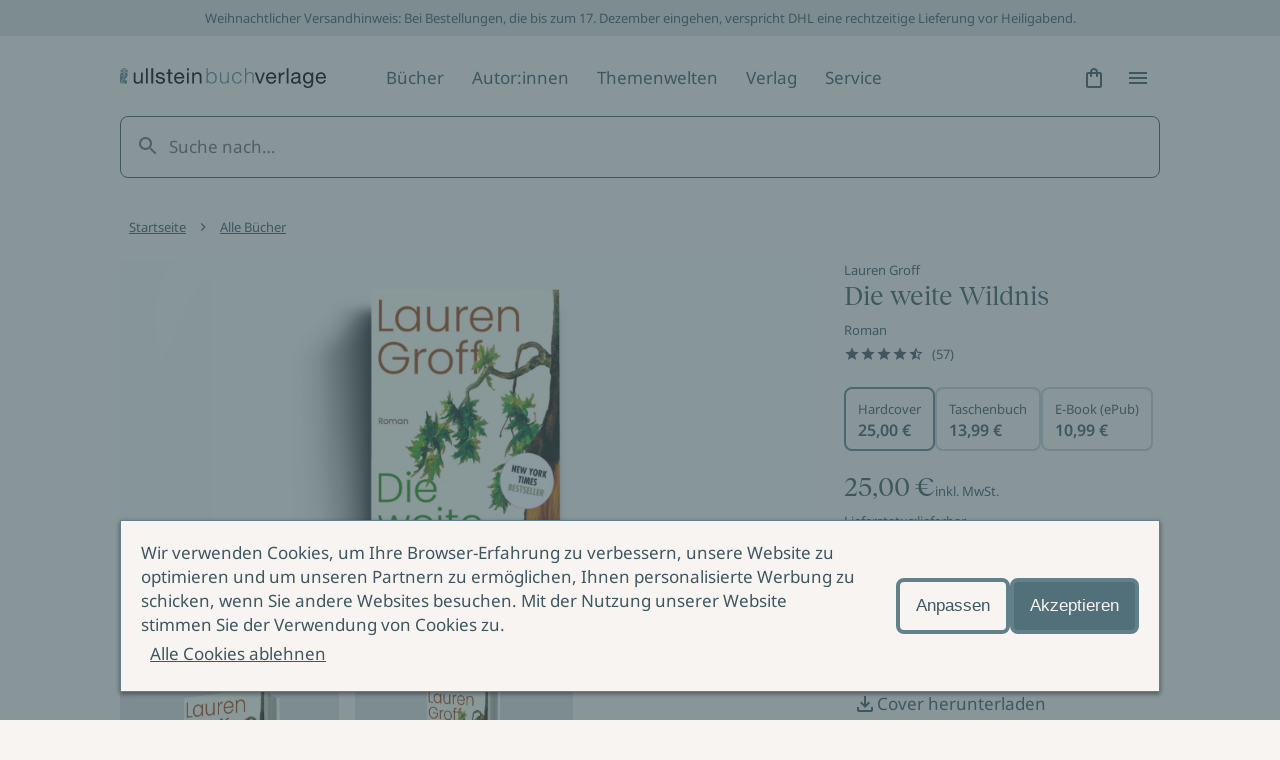

--- FILE ---
content_type: application/javascript; charset=UTF-8
request_url: https://www.ullstein.de/_next/static/chunks/pages/%5B...slug%5D-badf36c24e55325c.js
body_size: 21698
content:
(self.webpackChunk_N_E=self.webpackChunk_N_E||[]).push([[330],{50881:function(e,l,i){(window.__NEXT_P=window.__NEXT_P||[]).push(["/[...slug]",function(){return i(11496)}])},12859:function(e,l,i){"use strict";i.d(l,{Z:function(){return m}});var t=i(14251),n=i(52875),o=i(85893),r=i(27172),d=i(70338),a=i(27387),u=i(43420),s=i(64285),v=function(e){var l,i,t,n,a,u,s,v,c,m,h,g,p,f,b,x,j,w,k,y,S,_,P,N,T,L,B,I,U,F,C,E,A,Z,M,q,R,D,H,O,V,z;return"ContentBuilderBlockProject"===e.__typename?(0,o.jsx)(r.Z,{author:null!==(k=null===(u=e.project)||void 0===u||null===(s=u.preferredProduct)||void 0===s?void 0:s.primaryAuthorLine)&&void 0!==k?k:"",link:{label:null!==(y=null===(v=e.link)||void 0===v?void 0:v.text)&&void 0!==y?y:"",href:null!==(S=null===(c=e.link)||void 0===c?void 0:c.url)&&void 0!==S?S:"",isExternal:"_blank"===(null===(m=e.link)||void 0===m?void 0:m.target)},headline:null!==(_=null===(h=e.project)||void 0===h||null===(g=h.preferredProduct)||void 0===g?void 0:g.primaryTitle)&&void 0!==_?_:"",category:null!==(P=null===(p=e.project)||void 0===p||null===(f=p.preferredProduct)||void 0===f||null===(b=f.categorizations)||void 0===b||null===(x=b[0])||void 0===x?void 0:x.category)&&void 0!==P?P:"",image:{src:null!==(N=null===(j=e.image)||void 0===j?void 0:j.url)&&void 0!==N?N:"",alt:null!==(T=null===(w=e.image)||void 0===w?void 0:w.alt)&&void 0!==T?T:"",aspectRatio:"portrait",width:698,height:931},text:null!==(L=e.shorttext)&&void 0!==L?L:"",title:e.title}):"ContentBuilderBlockAuthor"===e.__typename?(0,o.jsx)(d.z,{author:e.title,link:{label:null!==(E=null===(B=e.link)||void 0===B?void 0:B.text)&&void 0!==E?E:"",href:null!==(A=null===(I=e.link)||void 0===I?void 0:I.url)&&void 0!==A?A:"",isExternal:"_blank"===(null===(U=e.link)||void 0===U?void 0:U.target)},image:{src:null!==(Z=null===(F=e.image)||void 0===F?void 0:F.url)&&void 0!==Z?Z:"",alt:null!==(M=null===(C=e.image)||void 0===C?void 0:C.alt)&&void 0!==M?M:"",aspectRatio:"landscape",width:1264,height:711},title:null!==(q=e.shorttextBig)&&void 0!==q?q:""}):(0,o.jsx)(d.z,{author:null!==(R=e.title)&&void 0!==R?R:"",link:{href:null!==(D=null===(l=e.link)||void 0===l?void 0:l.url)&&void 0!==D?D:"",label:null!==(H=null===(i=e.link)||void 0===i?void 0:i.text)&&void 0!==H?H:"",isExternal:"_blank"===(null===(t=e.link)||void 0===t?void 0:t.target)},image:{src:null!==(O=null===(n=e.image)||void 0===n?void 0:n.url)&&void 0!==O?O:"",alt:null!==(V=null===(a=e.image)||void 0===a?void 0:a.alt)&&void 0!==V?V:"",aspectRatio:"landscape",width:1264,height:711},title:null!==(z=e.shorttext)&&void 0!==z?z:""})},c=function(e){var l,i,t,n,r,d,u,v,c,m,h,g,p,f,b,x,j,w,k,y,S,_,P,N,T,L,B,I,U,F,C,E,A,Z,M,q,R,D,H,O,V,z,J,$,Q,G,X,K,W,Y,ee,le,ie,te,ne,oe,re,de,ae,ue,se,ve,ce,me,he=(0,s.n)();return"ContentBuilderBlockProject"===e.__typename?(0,o.jsx)(a.V,{link:{label:null!==(T=null===(g=e.link)||void 0===g?void 0:g.text)&&void 0!==T?T:"",href:null!==(L=null===(p=e.link)||void 0===p?void 0:p.url)&&void 0!==L?L:"",isExternal:"_blank"===(null===(f=e.link)||void 0===f?void 0:f.target)},image:{src:null!==(B=null===(b=e.smallImage)||void 0===b?void 0:b.url)&&void 0!==B?B:"",alt:null!==(I=null===(x=e.image)||void 0===x?void 0:x.alt)&&void 0!==I?I:"",aspectRatio:"square",width:698,height:698},title:null!==(U=e.title)&&void 0!==U?U:"",text:null!==(F=e.shorttext)&&void 0!==F?F:"",category:he.highlightGrid.category(null!==(C=e.index)&&void 0!==C?C:1),subtitle:null!==(E=null===(j=e.project)||void 0===j||null===(w=j.preferredProduct)||void 0===w?void 0:w.primaryAuthorLine)&&void 0!==E?E:"",background:{imgSrcMobile:null!==(A=null===(k=e.footerData)||void 0===k||null===(y=k.fieldNewsletterBackgroundMobile)||void 0===y?void 0:y.url)&&void 0!==A?A:"",imgSrcTablet:null!==(Z=null===(S=e.footerData)||void 0===S||null===(_=S.fieldNewsletterBackgroundTablet)||void 0===_?void 0:_.url)&&void 0!==Z?Z:"",imgSrcDesktop:null!==(M=null===(P=e.footerData)||void 0===P||null===(N=P.fieldNewsletterBackgroundDesktop)||void 0===N?void 0:N.url)&&void 0!==M?M:""}}):"ContentBuilderBlockAuthor"===e.__typename?(0,o.jsx)(a.V,{link:{label:null!==(X=null===(q=e.link)||void 0===q?void 0:q.text)&&void 0!==X?X:"",href:null!==(K=null===(R=e.link)||void 0===R?void 0:R.url)&&void 0!==K?K:"",isExternal:"_blank"===(null===(D=e.link)||void 0===D?void 0:D.target)},image:{src:null!==(W=null===(H=e.smallImage)||void 0===H?void 0:H.url)&&void 0!==W?W:"",alt:null!==(Y=null===(O=e.image)||void 0===O?void 0:O.alt)&&void 0!==Y?Y:"",aspectRatio:"square",width:698,height:698},title:null!==(ee=e.title)&&void 0!==ee?ee:"",text:null!==(le=e.shorttextSmall)&&void 0!==le?le:"",background:{imgSrcMobile:null!==(ie=null===(V=e.footerData)||void 0===V||null===(z=V.fieldNewsletterBackgroundMobile)||void 0===z?void 0:z.url)&&void 0!==ie?ie:"",imgSrcTablet:null!==(te=null===(J=e.footerData)||void 0===J||null===($=J.fieldNewsletterBackgroundTablet)||void 0===$?void 0:$.url)&&void 0!==te?te:"",imgSrcDesktop:null!==(ne=null===(Q=e.footerData)||void 0===Q||null===(G=Q.fieldNewsletterBackgroundDesktop)||void 0===G?void 0:G.url)&&void 0!==ne?ne:""}}):(0,o.jsx)(a.V,{link:{label:null!==(oe=null===(l=e.link)||void 0===l?void 0:l.text)&&void 0!==oe?oe:"",href:null!==(re=null===(i=e.link)||void 0===i?void 0:i.url)&&void 0!==re?re:"",isExternal:"_blank"===(null===(t=e.link)||void 0===t?void 0:t.target)},image:{src:null!==(de=null===(n=e.smallImage)||void 0===n?void 0:n.url)&&void 0!==de?de:"",alt:null!==(ae=null===(r=e.image)||void 0===r?void 0:r.alt)&&void 0!==ae?ae:"",aspectRatio:"square",width:698,height:698},title:null!==(ue=e.title)&&void 0!==ue?ue:"",text:null!==(se=e.shorttext)&&void 0!==se?se:"",background:{imgSrcMobile:null!==(ve=null===(d=e.footerData)||void 0===d||null===(u=d.fieldNewsletterBackgroundMobile)||void 0===u?void 0:u.url)&&void 0!==ve?ve:"",imgSrcTablet:null!==(ce=null===(v=e.footerData)||void 0===v||null===(c=v.fieldNewsletterBackgroundTablet)||void 0===c?void 0:c.url)&&void 0!==ce?ce:"",imgSrcDesktop:null!==(me=null===(m=e.footerData)||void 0===m||null===(h=m.fieldNewsletterBackgroundDesktop)||void 0===h?void 0:h.url)&&void 0!==me?me:""}})};function m(e){var l,i,r=e.blocks,d=e.footerData;return(0,o.jsx)(u.C,{columns:r.map((function(e,r){return 0===r||3===r?{content:(0,o.jsx)(v,(0,t.Z)({},e)),key:null!==(l=e.id)&&void 0!==l?l:e.title}:{content:(0,o.jsx)(c,(0,n.Z)((0,t.Z)({},e),{footerData:d,index:r})),key:null!==(i=e.id)&&void 0!==i?i:e.title}}))})}},31223:function(e,l,i){"use strict";i.d(l,{Z:function(){return o}});var t=i(85893),n=i(90927);function o(e){var l,i,o,r=e.headline,d=e.subline,a=e.text,u=e.link,s=e.image,v=e.mediaPositionReversed,c=e.video;return(0,t.jsx)(n.S,{headline:null!==r&&void 0!==r?r:"",subline:null!==d&&void 0!==d?d:"",text:null!==a&&void 0!==a?a:"",link:{href:null!==(l=null===u||void 0===u?void 0:u.href)&&void 0!==l?l:"",label:(null===u||void 0===u?void 0:u.href)&&(null===u||void 0===u?void 0:u.label)?null===u||void 0===u?void 0:u.label:"",isExternal:null===u||void 0===u?void 0:u.isExternal},image:{src:"landscape"===s.aspectRatio?s.landscape.url:s.square.url,alt:null!==(i=null===s||void 0===s?void 0:s.alt)&&void 0!==i?i:"",credentials:null===s||void 0===s?void 0:s.credentials,aspectRatio:s.aspectRatio,width:"landscape"===s.aspectRatio?1264:1350,height:"landscape"===s.aspectRatio?711:1350},mediaPositionReversed:v,video:{title:c.title,videoUrl:null!==(o=c.videoUrl)&&void 0!==o?o:""},mediaType:c.videoUrl?"video":"image"})}},80197:function(e,l,i){"use strict";i.d(l,{Z:function(){return r}});var t=i(85893),n=(i(67294),i(108)),o=i(55184);function r(e){var l,i,r,d,a,u,s,v,c,m,h,g,p,f,b,x,j,w,k,y,S,_,P,N,T,L,B,I,U,F,C,E,A=e.title,Z=e.stage;return Z?Z.useStageComponent?(0,t.jsx)(n.H,{picture:{imgSrcMobile:null!==(k=null===Z||void 0===Z||null===(l=Z.stageImageMobile)||void 0===l?void 0:l.url)&&void 0!==k?k:"",imgSrcTablet:null!==(y=null===Z||void 0===Z||null===(i=Z.stageImageTablet)||void 0===i?void 0:i.url)&&void 0!==y?y:"",imgSrcDesktop:null!==(S=null===Z||void 0===Z||null===(r=Z.stageImageDesktop)||void 0===r?void 0:r.url)&&void 0!==S?S:"",alt:null!==(_=null===Z||void 0===Z||null===(d=Z.bigImage)||void 0===d?void 0:d.alt)&&void 0!==_?_:"",credentials:null===Z||void 0===Z||null===(a=Z.bigImage)||void 0===a?void 0:a.copyright},productImage:(null===Z||void 0===Z||null===(u=Z.smallImage)||void 0===u?void 0:u.url)?{src:null!==(P=null===Z||void 0===Z||null===(s=Z.smallImage)||void 0===s?void 0:s.url)&&void 0!==P?P:"",alt:null!==(N=null===Z||void 0===Z||null===(v=Z.smallImage)||void 0===v?void 0:v.alt)&&void 0!==N?N:"",width:698,height:931}:void 0,overline:null!==(T=null===Z||void 0===Z?void 0:Z.overline)&&void 0!==T?T:"",headline:{label:null!==(L=null===Z||void 0===Z?void 0:Z.title)&&void 0!==L?L:""},subline:null!==(B=null===Z||void 0===Z?void 0:Z.underline)&&void 0!==B?B:"",copy:null!==(I=null===Z||void 0===Z?void 0:Z.text)&&void 0!==I?I:"",link:{label:(null===Z||void 0===Z||null===(c=Z.link)||void 0===c?void 0:c.url)&&(null===Z||void 0===Z||null===(m=Z.link)||void 0===m?void 0:m.text)?null===Z||void 0===Z||null===(h=Z.link)||void 0===h?void 0:h.text:"",href:null!==(U=null===Z||void 0===Z||null===(g=Z.link)||void 0===g?void 0:g.url)&&void 0!==U?U:"",isExternal:"_blank"===(null===Z||void 0===Z||null===(p=Z.link)||void 0===p?void 0:p.target)}}):(0,t.jsx)(o.p,{image:(null===Z||void 0===Z?void 0:Z.introImage)&&{src:Z.introImage.url,alt:null!==(F=Z.title)&&void 0!==F?F:"",width:698,height:698},introHeadline:(null===Z||void 0===Z?void 0:Z.title)||A||"",text:null!==(C=null===Z||void 0===Z?void 0:Z.text)&&void 0!==C?C:"",link:{label:(null===Z||void 0===Z||null===(f=Z.link)||void 0===f?void 0:f.url)&&(null===Z||void 0===Z||null===(b=Z.link)||void 0===b?void 0:b.text)?null===Z||void 0===Z||null===(x=Z.link)||void 0===x?void 0:x.text:"",href:null!==(E=null===Z||void 0===Z||null===(j=Z.link)||void 0===j?void 0:j.url)&&void 0!==E?E:"",isOnDark:!0,isExternal:"_blank"===(null===Z||void 0===Z||null===(w=Z.link)||void 0===w?void 0:w.target)},isOnDark:!0}):null}},95022:function(e,l,i){"use strict";i.d(l,{Z:function(){return r}});var t=i(85893),n=i(260),o=i(64285);function r(e){var l=e.hits,i=e.text,r=l.length>0,d=(0,o.n)();return(0,t.jsx)(n.W,{text:i||{headline:{label:d.eventOverview.headline},copy:r?d.eventOverview.copy:d.eventOverview.noResults.copy,link:r?d.eventOverview.globalLink:d.eventOverview.noResults.link},events:l.map((function(e){return{key:e.objectID||"",name:e.title||e.objectID||"",date:e.date||"",time:e.time||"",place:e.locality||"",link:{label:d.eventOverview.link,href:e.uri||""}}}))})}},10591:function(e,l,i){"use strict";i.d(l,{a:function(){return d}});var t=i(85893),n=(i(67294),i(70676)),o=i(11358),r=i(64285),d=function(e){var l=e.hits,i=(0,r.n)();return(0,t.jsx)(n.i,{controlLabels:i.general.sliderContorlLabels,slidesPerView:"productTeaser",children:l.map((function(e){return(0,t.jsx)(o.s,{title:e.title,subtitle:e.subtitle1,price:e.price,flags:e.productTags,priceLabel:e.type,href:e.uri,image:{src:e.covers.coverPortrait,alt:e.title,aspectRatio:"portrait",width:880,height:1173}},e.isbn)}))})}},58706:function(e,l,i){"use strict";i.d(l,{L:function(){return t}});var t={AR_1_1:"square",AR_16_9:"landscape",AR_3_2:"landscape",AR_3_4:"portrait",AR_4_3:"portrait"}},10462:function(e,l,i){"use strict";i.d(l,{h:function(){return o}});var t=i(67294),n=i(11163),o=function(e){var l=(0,n.useRouter)(),i=(0,t.useState)(),o=i[0],r=i[1];return(0,t.useEffect)((function(){var i=[];if(e){var t,n=null!==(t=JSON.parse(e.metaJsonLdContainer).breadcrumbList.itemListElement)&&void 0!==t?t:[];n.pop(),i=n.map((function(e){return{href:e.item,label:e.name}}))}if(0===i.length){var o=l.asPath.split("?")[0].split("/").filter((function(e){return e.length>0}));o.pop(),o.map((function(e,l){return{href:"/"+o.slice(0,l+1).join("/"),label:String(e[0].toUpperCase()+e.slice(1)).split("-").join(" ")}})).unshift({href:"/",label:"Home"})}r(i)}),[e]),o}},63036:function(e,l,i){"use strict";i.d(l,{$:function(){return u}});var t=i(48732),n=i(85893),o=i(29238),r=i.n(o),d=i(25935),a=i(31388);l.Z=function(e,l){return(0,n.jsx)(n.Fragment,{children:(0,d.ZP)(r().sanitize(e),l)})};var u={replace:function(e){if((0,t.Z)(e,d.W_)&&e.attribs){if("p"===e.name)return(0,n.jsx)(n.Fragment,{children:(0,d.du)(e.children,u)});if("a"===e.name)return(0,n.jsx)(a.U,{href:e.attribs.href,label:(0,d.du)(e.children,u),bold:!0})}return e}}},56913:function(e,l,i){"use strict";i.d(l,{Z:function(){return n}});var t={"--color-surface-theme-light-1":"light1","--color-surface-theme-light-2":"light2","--color-surface-theme-light-3":"light3","--color-surface-theme-light-4":"light4","--color-surface-theme-light-5":"light5","--color-surface-theme-dark-1":"dark1","--color-surface-theme-dark-2":"dark2"};function n(e){return t[e]}},11496:function(e,l,i){"use strict";i.r(l),i.d(l,{__N_SSP:function(){return il},default:function(){return tl}});var t=i(80969),n=i(85893),o=i(11163),r=i(23525),d=i(14251),a=i(52875),u=i(81848),s=i(61618),v=i(2417),c=i(58685),m=i(3044),h=i(41226),g=i(70676),p=i(15148),f=i(11358),b=i(36352),x=i(32548),j=i(23900),w=i(45533),k=i(108),y=i(24679),S=i(97931),_=i(78054),P=i(10261),N=i(10462),T=i(64285),L=i(82686),B=i(63036),I=i(14878),U=i(85468),F=i(58706),C=i(31223),E=i(95022),A=function(e){var l=(0,T.n)(),i=(0,u.O)(e).hits,t=i.length>0;return(0,n.jsx)(m.i,{hasMarginBottom:!0,children:(0,n.jsx)(E.Z,{hits:i,text:{headline:{label:l.eventOverview.headline},copy:t?l.eventOverview.copy:e.copy?e.copy:l.eventOverview.noResults.copy,link:t?l.eventOverview.globalLink:l.eventOverview.noResults.link}})})},Z=function(e){var l,i,t=(0,u.O)(e).hits,o=(0,T.n)();return t.length?(0,n.jsxs)(n.Fragment,{children:[(0,n.jsx)(m.i,{children:(0,n.jsx)(h.R,{headline:{label:null!==(i=e.headline)&&void 0!==i?i:""},link:(null===(l=e.link)||void 0===l?void 0:l.href)?{label:e.link.label,href:e.link.href}:void 0})}),(0,n.jsx)(m.i,{hasMarginBottom:!0,hasNoPadding:!0,children:(0,n.jsx)(g.i,{slidesPerView:"thumbnailTeaser",controlLabels:{before:o.general.sliderContorlLabels.before,next:o.general.sliderContorlLabels.next},children:t.map((function(e){var l,i;return(0,n.jsx)(p.p,{headline:e.fullName,subline:e.genderedMainRole,href:e.uri,thumbnail:{type:(null===(l=e.authorPhoto)||void 0===l?void 0:l.authorSquare200)?"image":"author",image:{src:null===(i=e.authorPhoto)||void 0===i?void 0:i.authorSquare200,alt:e.fullName,width:200,height:200},authorInitials:e.initials}},e.objectID)}))})})]}):null},M=function(e){var l,i,t=(0,u.O)(e).hits,o=(0,T.n)();return t.length?(0,n.jsxs)(n.Fragment,{children:[(0,n.jsx)(m.i,{children:(0,n.jsx)(h.R,{headline:{label:null!==(i=e.headline)&&void 0!==i?i:""},link:(null===(l=e.link)||void 0===l?void 0:l.href)?{label:e.link.label,href:e.link.href}:void 0})}),(0,n.jsx)(m.i,{hasMarginBottom:!0,hasNoPadding:!0,children:(0,n.jsx)(g.i,{slidesPerView:"productTeaser",controlLabels:{before:o.general.sliderContorlLabels.before,next:o.general.sliderContorlLabels.next},children:t.map((function(e){return(0,n.jsx)(f.s,{title:e.title,subtitle:e.subtitle1,href:e.uri,flags:e.productTags,image:{src:e.covers.coverPortrait,alt:e.title,aspectRatio:"portrait",width:880,height:1173},price:e.price,priceLabel:e.type},e.isbn)}))})})]}):null};function q(e){var l,i,t,o,r,u,p,E,q,R,D,H,O,V,z,J,$,Q,G,X,K,W,Y,ee,le,ie,te,ne,oe,re,de,ae,ue,se,ve,ce,me=e.data,he=(0,T.n)(),ge=null===me||void 0===me?void 0:me.page,pe=null===me||void 0===me?void 0:me.globalSet,fe=(0,N.h)(null===ge||void 0===ge?void 0:ge.seomatic),be=function(){var e,l=[];("sectionAuthors_default_Entry"===(null===ge||void 0===ge?void 0:ge.__typename)&&ge.links&&l.push({id:he.author.linkBar.contact.headline,overline:"",headline:he.author.linkBar.contact.headline,linkLabel:he.author.linkBar.contact.linkLabel,linkHref:"#getInTouch"}),"sectionAuthors_default_Entry"===(null===ge||void 0===ge?void 0:ge.__typename)&&ge.events&&l.push({id:he.author.linkBar.events.headline,overline:"",headline:he.author.linkBar.events.headline,linkLabel:he.author.linkBar.events.linkLabel,linkHref:"#events"}),"sectionAuthors_default_Entry"===(null===ge||void 0===ge?void 0:ge.__typename)&&"globalAuthor_GlobalSet"===(null===pe||void 0===pe?void 0:pe.__typename)&&(null===pe||void 0===pe?void 0:pe.fieldLinkToAllProducts))&&l.push({id:he.author.linkBar.projects.headline,overline:"",headline:he.author.linkBar.projects.headline,linkLabel:null!==(e=null===pe||void 0===pe?void 0:pe.fieldLinkToAllProducts.text)&&void 0!==e?e:"",linkHref:"search?q=".concat(encodeURIComponent(ge.fullName),"&tab=products")});return l};if(!ge)return(0,n.jsx)(L.default,{statusCode:404});if("sectionAuthors_default_Entry"!==(null===ge||void 0===ge?void 0:ge.__typename))return(0,n.jsx)(L.default,{statusCode:500});var xe,je,we,ke,ye,Se,_e,Pe,Ne,Te,Le,Be,Ie,Ue,Fe,Ce,Ee,Ae,Ze,Me,qe,Re,De,He,Oe,Ve,ze,Je,$e,Qe,Ge,Xe,Ke,We,Ye,el,ll,il,tl,nl,ol,rl,dl,al,ul,sl,vl,cl,ml,hl,gl,pl,fl,bl,xl,jl=(null===(l=ge.links)||void 0===l?void 0:l.filter((function(e){return!!e.url})))||[];return(0,n.jsxs)("section",{children:[(0,n.jsx)(I.w,{seomatic:ge.seomatic}),(0,n.jsx)(m.i,{hasMarginBottom:!0,children:(0,n.jsx)(b.a,{ariaLabel:he.general.breadcrumbAriaLabel,linkList:fe||[{href:"/",label:""}]})}),(0,n.jsx)(m.i,{hasMarginBottom:!0,children:(0,n.jsx)(x.A,{headline:null!==(xe=ge.fullName)&&void 0!==xe?xe:"",overline:null!==(je=ge.genderedAuthorType)&&void 0!==je?je:he.general.author,mediaType:ge.stageBackground?"image":"thumbnail",thumbnail:{type:"author",authorInitials:ge.initials},image:{src:null===(i=ge.stageBackground)||void 0===i?void 0:i.url,alt:null!==(we=null===(t=ge.authorPhoto)||void 0===t?void 0:t.alt)&&void 0!==we?we:"",credentials:null===(o=ge.authorPhoto)||void 0===o?void 0:o.copyright,width:1264,height:711}})}),be().length>0&&(0,n.jsx)(m.i,{hasMarginBottom:!0,children:(0,n.jsx)(j.K,{items:be()})}),(ge.vitaHeadline||ge.vitaOverline)&&(0,n.jsx)(m.i,{hasMarginBottom:!0,children:(0,n.jsx)(w.x,{headline:{isBig:!1,label:null!==(ke=ge.vitaHeadline)&&void 0!==ke?ke:""},copy:ge.vita?(0,B.Z)(ge.vita):"",hasBorder:!0,overline:ge.vitaOverline,hasColumns:!0})}),ge.activeRaffle&&(0,n.jsx)(m.i,{hasMarginBottom:!0,hasNoPadding:!0,children:(0,n.jsx)(k.H,{picture:{imgSrcMobile:null!==(ye=null===(r=ge.activeRaffle.stage)||void 0===r||null===(u=r.imageMobile)||void 0===u?void 0:u.url)&&void 0!==ye?ye:"",imgSrcTablet:null===(p=ge.activeRaffle.stage)||void 0===p||null===(E=p.imageTablet)||void 0===E?void 0:E.url,imgSrcDesktop:null===(q=ge.activeRaffle.stage)||void 0===q||null===(R=q.imageDesktop)||void 0===R?void 0:R.url,alt:null!==(Se=null===(D=ge.activeRaffle.stage)||void 0===D||null===(H=D.bigImage)||void 0===H?void 0:H.alt)&&void 0!==Se?Se:"",lazy:!0,credentials:null===(O=ge.activeRaffle.stage)||void 0===O||null===(V=O.bigImage)||void 0===V?void 0:V.copyright},productImage:(null===(z=ge.activeRaffle.stage)||void 0===z?void 0:z.smallImage)&&{src:null===(J=ge.activeRaffle.stage)||void 0===J||null===($=J.smallImage)||void 0===$?void 0:$.url,alt:null!==(_e=null===(Q=ge.activeRaffle.stage)||void 0===Q||null===(G=Q.smallImage)||void 0===G?void 0:G.alt)&&void 0!==_e?_e:"",width:698,height:931},overline:null!==(Pe=null===(X=ge.activeRaffle.stage)||void 0===X?void 0:X.overline)&&void 0!==Pe?Pe:"",headline:{label:null!==(Ne=null===(K=ge.activeRaffle.stage)||void 0===K?void 0:K.title)&&void 0!==Ne?Ne:"",as:"h2"},subline:null!==(Te=null===(W=ge.activeRaffle.stage)||void 0===W?void 0:W.underline)&&void 0!==Te?Te:"",copy:null!==(Le=null===(Y=ge.activeRaffle.stage)||void 0===Y?void 0:Y.text)&&void 0!==Le?Le:"",link:{label:ge.activeRaffle.url?he.general.raffle.linkLabel:"",href:null!==(Be=ge.activeRaffle.url)&&void 0!==Be?Be:""}})}),null===(ee=ge.highlightedProjects)||void 0===ee?void 0:ee.map((function(e,l){var i,t,o,r,d,a,u,s,v,c,h,g,p,f,b,x,j,w,k,S,_;return(0,n.jsx)(m.i,{hasMarginBottom:!0,children:(0,n.jsx)(y.u,{productTeaserProps:{picture:{aspectRatio:{mobile:"square",tablet:"square",desktop:"landscape"},imgSrcMobile:null!==(Ie=null===e||void 0===e||null===(i=e.preferredProduct)||void 0===i||null===(t=i.imgSrcMobile)||void 0===t?void 0:t.url)&&void 0!==Ie?Ie:"",imgSrcTablet:null===e||void 0===e||null===(o=e.preferredProduct)||void 0===o||null===(r=o.imgSrcTablet)||void 0===r?void 0:r.url,imgSrcDesktop:null===e||void 0===e||null===(d=e.preferredProduct)||void 0===d||null===(a=d.imgSrcDesktop)||void 0===a?void 0:a.url,alt:null!==(Ue=null===e||void 0===e||null===(u=e.preferredProduct)||void 0===u||null===(s=u.cover)||void 0===s?void 0:s.alt)&&void 0!==Ue?Ue:he.pdp.bookImageAlt(null===e||void 0===e||null===(v=e.preferredProduct)||void 0===v?void 0:v.title),lazy:!0},href:null!==(Fe=null===e||void 0===e||null===(c=e.preferredProduct)||void 0===c?void 0:c.url)&&void 0!==Fe?Fe:"",price:null!==(Ce=null===e||void 0===e||null===(h=e.preferredProduct)||void 0===h?void 0:h.priceDE)&&void 0!==Ce?Ce:"",priceLabel:null!==(Ee=null===e||void 0===e||null===(g=e.preferredProduct)||void 0===g?void 0:g.annotatedEditionType)&&void 0!==Ee?Ee:"",subtitle:null!==(Ae=null===e||void 0===e||null===(p=e.preferredProduct)||void 0===p||null===(f=p.authors)||void 0===f?void 0:f.map((function(e){var l;return null===e||void 0===e||null===(l=e.entry)||void 0===l?void 0:l.fullName})).join(", "))&&void 0!==Ae?Ae:"",title:null!==(Ze=null===e||void 0===e||null===(b=e.preferredProduct)||void 0===b?void 0:b.title)&&void 0!==Ze?Ze:"",flags:(null===e||void 0===e||null===(x=e.preferredProduct)||void 0===x?void 0:x.productTags)||[]},switched:1===l,headline:null!==(Me=null===e||void 0===e||null===(j=e.preferredProduct)||void 0===j?void 0:j.primaryTitle)&&void 0!==Me?Me:"",subline:null!==(qe=null===e||void 0===e||null===(w=e.preferredProduct)||void 0===w?void 0:w.subtitle1)&&void 0!==qe?qe:"",copy:(null===e||void 0===e||null===(k=e.preferredProduct)||void 0===k?void 0:k.shorttext)?(0,B.Z)(null===e||void 0===e||null===(S=e.preferredProduct)||void 0===S?void 0:S.shorttext):""})},null===e||void 0===e||null===(_=e.preferredProduct)||void 0===_?void 0:_.title)})),(null===(le=ge.projects)||void 0===le?void 0:le.length)?(0,n.jsxs)(n.Fragment,{children:[(0,n.jsx)(m.i,{children:(0,n.jsx)(h.R,{headline:{label:he.author.projectsHeadline(null===ge||void 0===ge?void 0:ge.genderedAuthorType)}})}),(0,n.jsx)(m.i,{hasMarginBottom:!0,hasNoPadding:!0,children:(0,n.jsx)(g.i,{slidesPerView:"productTeaser",controlLabels:he.general.sliderContorlLabels,children:ge.projects.map((function(e){var l,i,t,o,r,d,a,u,s,v,c,m;return(0,n.jsx)(f.s,{title:null!==(Re=null===e||void 0===e||null===(l=e.preferredProduct)||void 0===l?void 0:l.primaryTitle)&&void 0!==Re?Re:"",subtitle:null!==(De=null===e||void 0===e||null===(i=e.preferredProduct)||void 0===i||null===(t=i.authors)||void 0===t?void 0:t.map((function(e){var l;return null===e||void 0===e||null===(l=e.entry)||void 0===l?void 0:l.fullName})).join(", "))&&void 0!==De?De:"",price:null!==(He=null===e||void 0===e||null===(o=e.preferredProduct)||void 0===o?void 0:o.priceDE)&&void 0!==He?He:"",priceRecommended:"",priceLabel:null!==(Oe=null===e||void 0===e||null===(r=e.preferredProduct)||void 0===r?void 0:r.annotatedEditionType)&&void 0!==Oe?Oe:"",href:null!==(Ve=null===e||void 0===e||null===(d=e.preferredProduct)||void 0===d?void 0:d.url)&&void 0!==Ve?Ve:"",flags:(null===e||void 0===e||null===(a=e.preferredProduct)||void 0===a?void 0:a.productTags)||[],image:{src:null===e||void 0===e||null===(u=e.preferredProduct)||void 0===u||null===(s=u.cover)||void 0===s?void 0:s.url,alt:null!==(ze=null===e||void 0===e||null===(v=e.preferredProduct)||void 0===v||null===(c=v.cover)||void 0===c?void 0:c.alt)&&void 0!==ze?ze:he.pdp.bookImageAlt(null===e||void 0===e||null===(m=e.preferredProduct)||void 0===m?void 0:m.title),aspectRatio:"portrait",width:880,height:1173}},null===e||void 0===e?void 0:e.id)}))})})]}):null,null===(ie=ge.serials)||void 0===ie?void 0:ie.map((function(e){var l;return(0,n.jsx)(m.i,{hasMarginBottom:!0,hasNoPadding:!0,children:(0,n.jsx)(S.x,{slider:{slidesPerView:"productTeaserWithDescription",controlLabels:he.general.sliderContorlLabels},type:"headline",topicTeaser:{overline:null!==(Je=null===e||void 0===e?void 0:e.subline)&&void 0!==Je?Je:"",headline:null!==($e=null===e||void 0===e?void 0:e.title)&&void 0!==$e?$e:"",copy:(0,B.Z)(null!==(Qe=null===e||void 0===e?void 0:e.descr)&&void 0!==Qe?Qe:"",B.$),link:{label:(null===e||void 0===e?void 0:e.url)?he.general.linkLabel:"",href:null!==(Ge=null===e||void 0===e?void 0:e.url)&&void 0!==Ge?Ge:""}},children:null===e||void 0===e||null===(l=e.products)||void 0===l?void 0:l.map((function(e){var l,i;return(0,n.jsx)(f.s,{title:null!==(Xe=e.title)&&void 0!==Xe?Xe:"",subtitle:null!==(Ke=e.subtitle1)&&void 0!==Ke?Ke:"",href:null!==(We=e.url)&&void 0!==We?We:"",flags:e.productTags,image:{src:null===(l=e.cover)||void 0===l?void 0:l.url,alt:null!==(el=null!==(Ye=null===(i=e.cover)||void 0===i?void 0:i.alt)&&void 0!==Ye?Ye:e.title)&&void 0!==el?el:"",aspectRatio:"portrait",width:880,height:1173},price:e.price,priceLabel:null!==(ll=e.type)&&void 0!==ll?ll:""},e.isbn)}))})},null===e||void 0===e?void 0:e.title)})),null===(te=ge.content)||void 0===te||null===(ne=te.blocks)||void 0===ne?void 0:ne.map((function(e){var l,i,t,o,r,d,a,u,s,v,c,h,g,p,f,b,x;return"ContentBuilderBlockMediaText"===e.__typename?(0,n.jsx)(m.i,{hasMarginBottom:!0,children:(0,n.jsx)(C.Z,{headline:null===e||void 0===e?void 0:e.headline,subline:null===e||void 0===e?void 0:e.subline,text:null===e||void 0===e?void 0:e.text,link:{label:null!==(il=null===e||void 0===e||null===(l=e.link)||void 0===l?void 0:l.text)&&void 0!==il?il:"",href:null!==(tl=null===e||void 0===e||null===(i=e.link)||void 0===i?void 0:i.url)&&void 0!==tl?tl:"",isExternal:"_blank"===(null===e||void 0===e||null===(t=e.link)||void 0===t?void 0:t.target)},image:{landscape:{url:null===(o=e.imageLandscape)||void 0===o?void 0:o.url},square:{url:null===(r=e.imageSquare)||void 0===r?void 0:r.url},alt:null===(d=e.imageLandscape)||void 0===d?void 0:d.alt,credentials:null===e||void 0===e||null===(a=e.imageLandscape)||void 0===a?void 0:a.copyright,aspectRatio:F.L[null!==(nl=null===e||void 0===e?void 0:e.mediaAspectRatio)&&void 0!==nl?nl:"AR_16_9"]},mediaPositionReversed:"LEFT"!==e.mediaPosition,video:{title:(null===e||void 0===e?void 0:e.videoUrl)&&(null===e||void 0===e?void 0:e.headline),videoUrl:null===e||void 0===e?void 0:e.videoUrl}})},"".concat(e.__typename,"-").concat(e.headline)):"ContentBuilderBlockStage"===e.__typename?(0,n.jsx)(m.i,{hasMarginBottom:!0,hasNoPadding:!0,children:(0,n.jsx)(k.H,{picture:{imgSrcMobile:null!==(ol=null===(u=e.imageSmall)||void 0===u?void 0:u.url)&&void 0!==ol?ol:"",imgSrcTablet:null===(s=e.imageMedium)||void 0===s?void 0:s.url,imgSrcDesktop:null===(v=e.imageLarge)||void 0===v?void 0:v.url,alt:null!==(rl=null===(c=e.background)||void 0===c?void 0:c.alt)&&void 0!==rl?rl:"",lazy:!0,credentials:null===(h=e.background)||void 0===h?void 0:h.copyright},productImage:{src:null===(g=e.smallImage)||void 0===g?void 0:g.url,alt:null!==(dl=null===(p=e.smallImage)||void 0===p?void 0:p.alt)&&void 0!==dl?dl:"",width:698,height:931},overline:null!==(al=e.overline)&&void 0!==al?al:"",headline:{label:null!==(ul=e.headline)&&void 0!==ul?ul:"",as:"h2"},subline:null!==(sl=e.subline)&&void 0!==sl?sl:"",copy:null!==(vl=e.text)&&void 0!==vl?vl:"",link:{label:(null===(f=e.link)||void 0===f?void 0:f.url)&&e.link.text?e.link.text:"",href:null!==(cl=null===(b=e.link)||void 0===b?void 0:b.url)&&void 0!==cl?cl:"",isExternal:"_blank"===(null===e||void 0===e||null===(x=e.link)||void 0===x?void 0:x.target)}})},"".concat(e.__typename,"-").concat(e.headline)):null})),(0,n.jsxs)(s.p,{searchClient:U.Jw,indexName:(0,U.Jb)(ge.events),children:[(0,n.jsx)("div",{id:"events"}),(0,n.jsxs)(v.g,{indexName:(0,U.Jb)(ge.events),children:[(0,n.jsx)(c.T,(0,d.Z)({},(0,U.$O)((0,a.Z)((0,d.Z)({index:"events"},ge.events),{hitsPerPage:void 0})))),(0,n.jsx)(A,{copy:null===pe||void 0===pe?void 0:pe.fieldAuthorEventsEmpty})]}),(0,n.jsx)(m.i,{hasMarginBottom:!0,id:"getInTouch",children:(0,n.jsx)(_.R,{headline:null!==(ml=null===pe||void 0===pe?void 0:pe.fieldContactHeadline)&&void 0!==ml?ml:"",text:jl.length>0?he.general.getInTouch.text:he.author.noGetInTouch,tags:jl.map((function(e){return{label:e.text||he.general.linkLabel,href:null!==(hl=e.url)&&void 0!==hl?hl:"#0",iconName:P.P[e.type||""]?e.type:void 0,isExternal:"_blank"===(null===e||void 0===e?void 0:e.target)}})),image:(null===(oe=ge.authorContactBackground)||void 0===oe?void 0:oe.url)?{aspectRatio:"landscape",src:null===(re=ge.authorContactBackground)||void 0===re?void 0:re.url,alt:null!==(gl=null===(de=ge.authorContactBackground)||void 0===de?void 0:de.alt)&&void 0!==gl?gl:"",credentials:null===(ae=ge.authorContactBackground)||void 0===ae?void 0:ae.copyright,width:2336,height:1314}:void 0})}),(0,n.jsxs)(v.g,{indexName:(0,U.Jb)(ge.relatedAuthors),children:[(0,n.jsx)(c.T,(0,d.Z)({},(0,U.$O)(ge.relatedAuthors))),(0,n.jsx)(Z,{headline:null===pe||void 0===pe?void 0:pe.fieldAuthorTeaserHeadline,link:{label:null!==(pl=null===pe||void 0===pe||null===(ue=pe.fieldAuthorTeaserLink)||void 0===ue?void 0:ue.text)&&void 0!==pl?pl:"",href:null!==(fl=null===pe||void 0===pe||null===(se=pe.fieldAuthorTeaserLink)||void 0===se?void 0:se.url)&&void 0!==fl?fl:""}})]}),(0,n.jsxs)(v.g,{indexName:(0,U.Jb)(ge.relatedProducts),children:[(0,n.jsx)(c.T,(0,d.Z)({},(0,U.$O)(ge.relatedProducts))),(0,n.jsx)(M,{headline:null===pe||void 0===pe?void 0:pe.fieldProjectTeaserHeadline,link:{label:null!==(bl=null===pe||void 0===pe||null===(ve=pe.fieldLinkToAllProducts)||void 0===ve?void 0:ve.text)&&void 0!==bl?bl:"",href:null!==(xl=null===pe||void 0===pe||null===(ce=pe.fieldLinkToAllProducts)||void 0===ce?void 0:ce.url)&&void 0!==xl?xl:""}})]})]})]})}var R=i(67294);function D(){var e=window.location.hash;if(e&&e.includes("#")){var l=e.replace("#",""),i=window.document.getElementById(l),t=null===i||void 0===i?void 0:i.getBoundingClientRect();setTimeout((function(){window.scrollTo({top:null===t||void 0===t?void 0:t.top,behavior:"smooth"})}),0)}}var H=i(44747),O=i(15286),V=i(10591),z=function(e){var l=e.text,i=(0,H.Z)(e,["text"]),t=(0,u.O)(i).hits;return(0,n.jsx)(m.i,{hasMarginBottom:!0,children:(0,n.jsx)(E.Z,{hits:t,text:l})})},J=function(e){var l=(0,u.O)(e).hits;return(0,n.jsx)(m.i,{hasMarginBottom:!0,hasNoPadding:!0,children:(0,n.jsx)(V.a,{hits:l})})},$=function(e){var l=(0,u.O)(e).hits,i=(0,T.n)();return l.length?(0,n.jsx)(m.i,{hasMarginBottom:!0,hasNoPadding:!0,children:(0,n.jsx)(g.i,{slidesPerView:"thumbnailTeaser",controlLabels:i.general.sliderContorlLabels,children:l.map((function(e){return(0,n.jsx)(p.p,{headline:e.fullName,href:e.uri,subline:e.genderedMainRole,thumbnail:{type:e.authorPhoto.authorSquare300?"image":"author",image:{src:e.authorPhoto.authorSquare300,alt:e.fullName,width:300,height:300},authorInitials:e.initials}},e.objectID)}))})}):null};function Q(e){var l,i,t,o,r,u,v,b,x,j,S,_,P,N,L,I,E,A,Z,M,q,D,H,V,Q,G,X,K,W,Y,ee,le,ie,te,ne,oe,re,de,ae,ue,se,ve,ce,me,he,ge,pe,fe,be,xe,je,we,ke,ye,Se,_e,Pe,Ne,Te=e.content,Le=(0,T.n)();return(0,n.jsx)(n.Fragment,{children:null===Te||void 0===Te||null===(l=Te.blocks)||void 0===l?void 0:l.map((function(e){var l,T,Te,Be,Ie,Ue,Fe,Ce,Ee,Ae,Ze,Me,qe,Re,De,He,Oe,Ve,ze,Je,$e,Qe,Ge,Xe,Ke,We,Ye,el,ll,il,tl,nl,ol,rl,dl,al,ul,sl,vl,cl,ml,hl,gl,pl,fl,bl,xl,jl,wl,kl,yl,Sl,_l,Pl,Nl,Tl,Ll,Bl,Il,Ul,Fl,Cl,El,Al,Zl,Ml,ql,Rl,Dl,Hl,Ol,Vl,zl,Jl,$l,Ql,Gl,Xl,Kl,Wl,Yl,ei,li,ii,ti,ni,oi,ri,di,ai,ui,si,vi,ci,mi,hi,gi,pi,fi,bi,xi,ji;return"ContentBuilderBlockText"===e.__typename?(0,n.jsx)(m.i,{hasMarginBottom:!0,children:(0,n.jsx)(w.x,{headline:{isBig:null===e||void 0===e?void 0:e.isBigHeadline,label:null!==(i=null===e||void 0===e?void 0:e.headline)&&void 0!==i?i:""},copy:(null===e||void 0===e?void 0:e.text)?(0,n.jsx)("p",{children:(0,B.Z)(e.text)}):"",hasBorder:null===e||void 0===e?void 0:e.hasBorder,overline:null!==(t=null===e||void 0===e?void 0:e.overline)&&void 0!==t?t:"",link:{label:(null===e||void 0===e||null===(l=e.link)||void 0===l?void 0:l.url)&&(null===e||void 0===e||null===(T=e.link)||void 0===T?void 0:T.text)?null===e||void 0===e||null===(Te=e.link)||void 0===Te?void 0:Te.text:"",href:null!==(o=null===e||void 0===e||null===(Be=e.link)||void 0===Be?void 0:Be.url)&&void 0!==o?o:"",isExternal:"_blank"===(null===e||void 0===e||null===(Ie=e.link)||void 0===Ie?void 0:Ie.target)},hasColumns:"TWO"===(null===e||void 0===e?void 0:e.columns)})},e.id):"ContentBuilderBlockMediaText"===e.__typename?(0,n.jsx)(m.i,{hasMarginBottom:!0,children:(0,n.jsx)(C.Z,{headline:null===e||void 0===e?void 0:e.headline,subline:null===e||void 0===e?void 0:e.subline,text:null===e||void 0===e?void 0:e.text,link:{label:null!==(r=null===e||void 0===e||null===(Ue=e.link)||void 0===Ue?void 0:Ue.text)&&void 0!==r?r:"",href:null!==(u=null===e||void 0===e||null===(Fe=e.link)||void 0===Fe?void 0:Fe.url)&&void 0!==u?u:"",isExternal:"_blank"===(null===e||void 0===e||null===(Ce=e.link)||void 0===Ce?void 0:Ce.target)},image:{landscape:{url:null===(Ee=e.imageLandscape)||void 0===Ee?void 0:Ee.url},square:{url:null===(Ae=e.imageSquare)||void 0===Ae?void 0:Ae.url},alt:null===(Ze=e.imageLandscape)||void 0===Ze?void 0:Ze.alt,credentials:null===e||void 0===e||null===(Me=e.imageLandscape)||void 0===Me?void 0:Me.copyright,aspectRatio:F.L[null!==(v=null===e||void 0===e?void 0:e.mediaAspectRatio)&&void 0!==v?v:"AR_16_9"]},mediaPositionReversed:"LEFT"!==e.mediaPosition,video:{title:(null===e||void 0===e?void 0:e.videoUrl)&&(null===e||void 0===e?void 0:e.headline),videoUrl:null===e||void 0===e?void 0:e.videoUrl}})},"".concat(e.__typename,"-").concat(null===e||void 0===e?void 0:e.headline)):"ContentBuilderBlockStage"===e.__typename?(0,n.jsx)(m.i,{hasMarginBottom:!0,hasNoPadding:!0,children:(0,n.jsx)(k.H,{picture:{imgSrcMobile:null!==(b=null===e||void 0===e||null===(qe=e.imageSmall)||void 0===qe?void 0:qe.url)&&void 0!==b?b:"",imgSrcTablet:null!==(x=null===e||void 0===e||null===(Re=e.imageMedium)||void 0===Re?void 0:Re.url)&&void 0!==x?x:"",imgSrcDesktop:null!==(j=null===e||void 0===e||null===(De=e.imageLarge)||void 0===De?void 0:De.url)&&void 0!==j?j:"",alt:null!==(S=null===e||void 0===e||null===(He=e.background)||void 0===He?void 0:He.alt)&&void 0!==S?S:"",lazy:!0,credentials:null===e||void 0===e||null===(Oe=e.background)||void 0===Oe?void 0:Oe.copyright},productImage:(null===e||void 0===e||null===(Ve=e.smallImage)||void 0===Ve?void 0:Ve.url)?{src:null!==(_=null===e||void 0===e||null===(ze=e.smallImage)||void 0===ze?void 0:ze.url)&&void 0!==_?_:"",alt:null!==(P=null===e||void 0===e||null===(Je=e.smallImage)||void 0===Je?void 0:Je.alt)&&void 0!==P?P:"",width:698,height:1109}:void 0,overline:null!==(N=null===e||void 0===e?void 0:e.overline)&&void 0!==N?N:"",headline:{label:null!==(L=null===e||void 0===e?void 0:e.headline)&&void 0!==L?L:"",as:"h2"},subline:null!==(I=null===e||void 0===e?void 0:e.subline)&&void 0!==I?I:"",copy:(null===e||void 0===e?void 0:e.text)?(0,n.jsx)("p",{children:(0,B.Z)(e.text)}):"",link:{label:(null===e||void 0===e||null===($e=e.link)||void 0===$e?void 0:$e.url)&&(null===e||void 0===e||null===(Qe=e.link)||void 0===Qe?void 0:Qe.text)?null===e||void 0===e||null===(Ge=e.link)||void 0===Ge?void 0:Ge.text:"",href:null!==(E=null===e||void 0===e||null===(Xe=e.link)||void 0===Xe?void 0:Xe.url)&&void 0!==E?E:"",isExternal:"_blank"===(null===e||void 0===e||null===(Ke=e.link)||void 0===Ke?void 0:Ke.target)}})},"".concat(e.__typename,"-").concat(null===e||void 0===e?void 0:e.headline)):"ContentBuilderBlockProductTeaser"===e.__typename?(0,n.jsxs)(R.Fragment,{children:[(e.headerHeadline||e.overline)&&(0,n.jsx)(m.i,{hasMarginBottom:!0,children:(0,n.jsx)(h.R,{headline:{label:null!==(A=e.headerHeadline)&&void 0!==A?A:""},subline:null!==(Z=e.overline)&&void 0!==Z?Z:"",link:{label:(null===(We=e.headerLink)||void 0===We?void 0:We.url)&&(null===(Ye=e.headerLink)||void 0===Ye?void 0:Ye.text)?null===(el=e.headerLink)||void 0===el?void 0:el.text:"",href:null!==(M=null===(ll=e.headerLink)||void 0===ll?void 0:ll.url)&&void 0!==M?M:"",isExternal:"_blank"===(null===(il=e.headerLink)||void 0===il?void 0:il.target)}})}),(0,n.jsx)(m.i,{hasMarginBottom:!0,children:(0,n.jsx)(y.u,{productTeaserProps:{picture:{aspectRatio:{mobile:"square",tablet:"square",desktop:"landscape"},imgSrcMobile:null!==(q=null===(tl=e.project)||void 0===tl||null===(nl=tl.preferredProduct)||void 0===nl||null===(ol=nl.coverMobile)||void 0===ol?void 0:ol.url)&&void 0!==q?q:"",imgSrcTablet:null!==(D=null===(rl=e.project)||void 0===rl||null===(dl=rl.preferredProduct)||void 0===dl||null===(al=dl.coverTablet)||void 0===al?void 0:al.url)&&void 0!==D?D:"",imgSrcDesktop:null!==(H=null===(ul=e.project)||void 0===ul||null===(sl=ul.preferredProduct)||void 0===sl||null===(vl=sl.coverDesktop)||void 0===vl?void 0:vl.url)&&void 0!==H?H:"",alt:null!==(V=null===(cl=e.project)||void 0===cl||null===(ml=cl.preferredProduct)||void 0===ml||null===(hl=ml.cover)||void 0===hl?void 0:hl.alt)&&void 0!==V?V:Le.pdp.bookImageAlt(null===(gl=e.project)||void 0===gl||null===(pl=gl.preferredProduct)||void 0===pl?void 0:pl.title),lazy:!0},href:null!==(Q=null===(fl=e.project)||void 0===fl||null===(bl=fl.preferredProduct)||void 0===bl?void 0:bl.url)&&void 0!==Q?Q:"",price:null!==(G=null===(xl=e.project)||void 0===xl||null===(jl=xl.preferredProduct)||void 0===jl?void 0:jl.priceDE)&&void 0!==G?G:"",priceLabel:null!==(X=null===(wl=e.project)||void 0===wl||null===(kl=wl.preferredProduct)||void 0===kl?void 0:kl.annotatedEditionType)&&void 0!==X?X:"",subtitle:null!==(K=null===(yl=e.project)||void 0===yl||null===(Sl=yl.preferredProduct)||void 0===Sl?void 0:Sl.primaryAuthorLine)&&void 0!==K?K:"",title:null!==(W=null===(_l=e.project)||void 0===_l||null===(Pl=_l.preferredProduct)||void 0===Pl?void 0:Pl.title)&&void 0!==W?W:"",flags:(null===(Nl=e.project)||void 0===Nl||null===(Tl=Nl.preferredProduct)||void 0===Tl?void 0:Tl.productTags)||[]},switched:"RIGHT"===e.mediaPosition,headline:null!==(Y=null===(Ll=e.project)||void 0===Ll||null===(Bl=Ll.preferredProduct)||void 0===Bl?void 0:Bl.title)&&void 0!==Y?Y:"",subline:null!==(ee=null===(Il=e.project)||void 0===Il||null===(Ul=Il.preferredProduct)||void 0===Ul?void 0:Ul.primaryAuthorLine)&&void 0!==ee?ee:"",copy:(null===(Fl=e.project)||void 0===Fl||null===(Cl=Fl.preferredProduct)||void 0===Cl?void 0:Cl.shorttext)?(0,B.Z)(null===(El=e.project)||void 0===El||null===(Al=El.preferredProduct)||void 0===Al?void 0:Al.shorttext):""})})]},"".concat(e.id)):"ContentBuilderBlockTeaserSlider"===e.__typename?(0,n.jsxs)(R.Fragment,{children:[(0,n.jsx)(m.i,{children:(0,n.jsx)(h.R,{headline:{label:null!==(le=e.headerHeadline)&&void 0!==le?le:"",as:"h2"},subline:null!==(ie=e.text)&&void 0!==ie?ie:"",link:{label:(null===e||void 0===e||null===(Zl=e.headerLink)||void 0===Zl?void 0:Zl.url)&&(null===e||void 0===e||null===(Ml=e.headerLink)||void 0===Ml?void 0:Ml.text)?null===e||void 0===e||null===(ql=e.headerLink)||void 0===ql?void 0:ql.text:"",href:null!==(te=null===e||void 0===e||null===(Rl=e.headerLink)||void 0===Rl?void 0:Rl.url)&&void 0!==te?te:"",isExternal:"_blank"===(null===(Dl=e.headerLink)||void 0===Dl?void 0:Dl.target)}})}),(0,n.jsx)(m.i,{hasMarginBottom:!0,hasNoPadding:!0,children:(0,n.jsx)(g.i,{controlLabels:Le.general.sliderContorlLabels,slidesPerView:"productTeaser",children:null===e||void 0===e||null===(Hl=e.projects)||void 0===Hl?void 0:Hl.map((function(l){var i,t,o,r,d,a,u,s,v,c,m;return(0,n.jsx)(f.s,{title:null!==(ne=null===l||void 0===l||null===(i=l.preferredProduct)||void 0===i?void 0:i.primaryTitle)&&void 0!==ne?ne:"",subtitle:(null===l||void 0===l||null===(t=l.preferredProduct)||void 0===t?void 0:t.subtitle1)?null===l||void 0===l||null===(o=l.preferredProduct)||void 0===o?void 0:o.subtitle1:"",price:null!==(oe=null===l||void 0===l||null===(r=l.preferredProduct)||void 0===r?void 0:r.priceDE)&&void 0!==oe?oe:"",flags:(null===l||void 0===l||null===(d=l.preferredProduct)||void 0===d?void 0:d.productTags)||[],priceLabel:null!==(re=null===l||void 0===l||null===(a=l.preferredProduct)||void 0===a?void 0:a.annotatedEditionType)&&void 0!==re?re:"",href:null!==(de=null===l||void 0===l||null===(u=l.preferredProduct)||void 0===u?void 0:u.url)&&void 0!==de?de:"",image:{src:null!==(ae=null===l||void 0===l||null===(s=l.preferredProduct)||void 0===s||null===(v=s.cover)||void 0===v?void 0:v.url)&&void 0!==ae?ae:"",alt:null!==(ue=null===l||void 0===l||null===(c=l.preferredProduct)||void 0===c?void 0:c.primaryTitle)&&void 0!==ue?ue:"",aspectRatio:"portrait",width:880,height:1173}},"".concat(e.__typename,"-").concat(null===l||void 0===l||null===(m=l.preferredProduct)||void 0===m?void 0:m.primaryTitle))}))})})]},"".concat(e.__typename,"-").concat(e.headerHeadline)):"ContentBuilderBlockTeaserSliderAlgolia"===e.__typename?(0,n.jsxs)(s.p,{searchClient:U.Jw,indexName:(0,U.Jb)(e.searchConfig),children:[(0,n.jsx)(m.i,{children:(0,n.jsx)(h.R,{headline:{label:null!==(se=e.headerHeadline)&&void 0!==se?se:"",as:"h2"},subline:null!==(ve=e.text)&&void 0!==ve?ve:"",link:{label:(null===e||void 0===e||null===(Ol=e.headerLink)||void 0===Ol?void 0:Ol.url)&&(null===e||void 0===e||null===(Vl=e.headerLink)||void 0===Vl?void 0:Vl.text)?null===e||void 0===e||null===(zl=e.headerLink)||void 0===zl?void 0:zl.text:"",href:null!==(ce=null===e||void 0===e||null===(Jl=e.headerLink)||void 0===Jl?void 0:Jl.url)&&void 0!==ce?ce:"",isExternal:"_blank"===(null===($l=e.headerLink)||void 0===$l?void 0:$l.target)}})}),(0,n.jsx)(c.T,(0,d.Z)({},(0,U.$O)(e.searchConfig))),(0,n.jsx)(J,{})]},"".concat(e.__typename,"-").concat(null===e||void 0===e?void 0:e.headerHeadline)):"ContentBuilderBlockAuthorProductTeaser"===e.__typename&&e.projects&&(null===(Ql=e.projects)||void 0===Ql?void 0:Ql.length)>1?(0,n.jsx)(m.i,{hasMarginBottom:!0,children:(0,n.jsx)(O._,{authorSummary:{thumbnail:{type:(null===e||void 0===e||null===(Gl=e.author)||void 0===Gl?void 0:Gl.authorPhoto)?"image":"author",image:{src:null!==(me=null===e||void 0===e||null===(Xl=e.author)||void 0===Xl||null===(Kl=Xl.authorPhoto)||void 0===Kl?void 0:Kl.url)&&void 0!==me?me:"",alt:null!==(he=null===e||void 0===e||null===(Wl=e.author)||void 0===Wl?void 0:Wl.fullName)&&void 0!==he?he:"",width:200,height:200},authorInitials:null!==(ge=null===e||void 0===e||null===(Yl=e.author)||void 0===Yl?void 0:Yl.initials)&&void 0!==ge?ge:""},categories:{headline:Le.pdp.authorSummaryCategoriesHeadline,tags:null!==(be=null===(ei=e.author)||void 0===ei||null===(li=ei.categorizations)||void 0===li?void 0:li.map((function(e){return{label:null!==(pe=null===e||void 0===e?void 0:e.label)&&void 0!==pe?pe:"",href:null!==(fe=null===e||void 0===e?void 0:e.href)&&void 0!==fe?fe:""}})))&&void 0!==be?be:[]},author:{overline:null!==(xe=null===e||void 0===e||null===(ii=e.author)||void 0===ii?void 0:ii.vitaOverline)&&void 0!==xe?xe:"",headline:null!==(je=null===e||void 0===e||null===(ti=e.author)||void 0===ti?void 0:ti.fullName)&&void 0!==je?je:""},text:(0,B.Z)(null!==(we=null===e||void 0===e||null===(ni=e.author)||void 0===ni?void 0:ni.vita)&&void 0!==we?we:""),link:{label:Le.general.linkLabel,href:null!==(ke=null===e||void 0===e||null===(oi=e.author)||void 0===oi?void 0:oi.uri)&&void 0!==ke?ke:""}},productTeasers:null===e||void 0===e||null===(ri=e.projects)||void 0===ri?void 0:ri.map((function(e){var l,i,t,n,o,r,d=null===e||void 0===e?void 0:e.preferredProduct;return{title:null!==(i=null===d||void 0===d?void 0:d.primaryTitle)&&void 0!==i?i:"",subtitle:"".concat(Le.contentPages.publisher,": ").concat(null===d||void 0===d?void 0:d.publisher),price:null!==(t=null===d||void 0===d?void 0:d.priceDE)&&void 0!==t?t:"",priceRecommended:"",priceLabel:null===d||void 0===d?void 0:d.annotatedEditionType,href:null!==(n=null===d||void 0===d?void 0:d.url)&&void 0!==n?n:"",image:{src:null!==(o=null===d||void 0===d||null===(l=d.cover)||void 0===l?void 0:l.url)&&void 0!==o?o:"",alt:null!==(r=null===d||void 0===d?void 0:d.primaryTitle)&&void 0!==r?r:"",aspectRatio:"portrait",width:616,height:821}}})).slice(0,2)})},"".concat(e.__typename,"-").concat(null===e||void 0===e||null===(di=e.author)||void 0===di?void 0:di.fullName)):"ContentBuilderBlockEventsTeaser"===e.__typename?(0,n.jsxs)(s.p,{searchClient:U.Jw,indexName:(0,U.Jb)(e.searchConfig),children:[(0,n.jsx)(c.T,(0,a.Z)((0,d.Z)({},(0,U.$O)(e.searchConfig)),{hitsPerPage:3})),(0,n.jsx)(z,{text:{headline:{label:e.headerHeadline},copy:e.text?(0,n.jsx)("p",{children:(0,B.Z)(e.text)}):"",link:Le.eventTeaser.globalLink}})]},"".concat(e.__typename,"-").concat(null===e||void 0===e?void 0:e.headerHeadline)):"ContentBuilderBlockAuthorSlider"===e.__typename?(0,n.jsxs)(R.Fragment,{children:[e.headerHeadline&&(0,n.jsx)(m.i,{children:(0,n.jsx)(h.R,{headline:{label:e.headerHeadline,as:"h2"},link:{label:(null===e||void 0===e||null===(ai=e.headerLink)||void 0===ai?void 0:ai.url)&&(null===e||void 0===e||null===(ui=e.headerLink)||void 0===ui?void 0:ui.text)?null===e||void 0===e||null===(si=e.headerLink)||void 0===si?void 0:si.text:"",href:null!==(ye=null===e||void 0===e||null===(vi=e.headerLink)||void 0===vi?void 0:vi.url)&&void 0!==ye?ye:"",isExternal:"_blank"===(null===(ci=e.headerLink)||void 0===ci?void 0:ci.target)}})}),(0,n.jsx)(m.i,{hasMarginBottom:!0,hasNoPadding:!0,children:(0,n.jsx)(g.i,{slidesPerView:"thumbnailTeaser",controlLabels:Le.general.sliderContorlLabels,children:null===(mi=e.authors)||void 0===mi?void 0:mi.map((function(e){var l,i;return(0,n.jsx)(p.p,{headline:null!==(Se=null===e||void 0===e?void 0:e.fullName)&&void 0!==Se?Se:"",href:null!==(_e=null===e||void 0===e?void 0:e.url)&&void 0!==_e?_e:"",subline:null===e||void 0===e?void 0:e.genderedAuthorType,thumbnail:{type:(null===e||void 0===e||null===(l=e.authorPhoto)||void 0===l?void 0:l.url)?"image":"author",image:{src:null===e||void 0===e||null===(i=e.authorPhoto)||void 0===i?void 0:i.url,alt:null!==(Pe=null===e||void 0===e?void 0:e.fullName)&&void 0!==Pe?Pe:"",width:300,height:300},authorInitials:null===e||void 0===e?void 0:e.initials}},null===e||void 0===e?void 0:e.id)}))})})]},"".concat(e.__typename,"-").concat(null===(hi=e.authors)||void 0===hi||null===(gi=hi[0])||void 0===gi?void 0:gi.id)):"ContentBuilderBlockAuthorSliderAlgolia"===e.__typename?(0,n.jsxs)(s.p,{searchClient:U.Jw,indexName:(0,U.Jb)(e.searchConfig),children:[(0,n.jsx)(c.T,(0,d.Z)({},(0,U.$O)(e.searchConfig))),e.headerHeadline&&(0,n.jsx)(m.i,{children:(0,n.jsx)(h.R,{headline:{label:e.headerHeadline,as:"h2"},link:{label:(null===e||void 0===e||null===(pi=e.headerLink)||void 0===pi?void 0:pi.url)&&(null===e||void 0===e||null===(fi=e.headerLink)||void 0===fi?void 0:fi.text)?null===e||void 0===e||null===(bi=e.headerLink)||void 0===bi?void 0:bi.text:"",href:null!==(Ne=null===e||void 0===e||null===(xi=e.headerLink)||void 0===xi?void 0:xi.url)&&void 0!==Ne?Ne:"",isExternal:"_blank"===(null===(ji=e.headerLink)||void 0===ji?void 0:ji.target)}})}),(0,n.jsx)($,{})]},"".concat(e.__typename,"-","index")):"ContentBuilderBlockAnchor"===e.__typename?(0,n.jsx)("div",{id:e.slug},e.slug):null}))})}function G(e){var l=e.data,i=null===l||void 0===l?void 0:l.page;return"sectionPages_default_Entry"===(null===i||void 0===i?void 0:i.__typename)?(0,n.jsx)(n.Fragment,{children:(0,n.jsx)(Q,{content:i.content})}):null}function X(e){var l=e.data,i=null===l||void 0===l?void 0:l.page;return"career_Entry"===(null===i||void 0===i?void 0:i.__typename)?(0,n.jsxs)(n.Fragment,{children:[(0,n.jsx)(Q,{content:i.content}),(0,n.jsxs)(m.i,{children:[(0,n.jsx)("iframe",{src:"https://ullsteinbuchverlage.softgarden.io/widgets/jobs",height:"300",width:"100%",frameBorder:"0"}),(0,n.jsx)("iframe",{width:"256",height:"154",src:"https://certificate.softgarden.io/widget-new/ullsteinbuchverlage/de",frameBorder:"0"})]})]}):null}var K=i(55527),W=i(12859);function Y(e){var l,i,t,o,r,d,a,u,s,v,c,g,f,b,x,w=e.data,k=null===w||void 0===w?void 0:w.page,y=w.footerSet;return"publishers_Entry"===(null===k||void 0===k?void 0:k.__typename)?(0,n.jsxs)(n.Fragment,{children:[null===(l=k.linkBar)||void 0===l||null===(i=l.groupedBlocks)||void 0===i?void 0:i.map((function(e){return(null===e||void 0===e?void 0:e.blocks.length)>0&&(0,n.jsxs)(R.Fragment,{children:[e.title&&(0,n.jsx)(m.i,{children:(0,n.jsx)(h.R,{headline:{label:null!==(r=e.title)&&void 0!==r?r:""},subline:null!==(d=e.text)&&void 0!==d?d:""})}),(0,n.jsx)(m.i,{hasMarginBottom:!0,children:(0,n.jsx)(j.K,{items:e.blocks.map((function(e){var l,i,t,n;return"ContentBuilderBlockLinkBar"===e.__typename?{id:null===e||void 0===e?void 0:e.id,overline:null!==(a=null===e||void 0===e?void 0:e.overline)&&void 0!==a?a:"",headline:null!==(u=null===e||void 0===e?void 0:e.title)&&void 0!==u?u:"",linkLabel:(null===e||void 0===e||null===(l=e.link)||void 0===l?void 0:l.url)&&(null===e||void 0===e||null===(i=e.link)||void 0===i?void 0:i.text)?null===e||void 0===e||null===(t=e.link)||void 0===t?void 0:t.text:"",linkHref:null!==(s=null===e||void 0===e||null===(n=e.link)||void 0===n?void 0:n.url)&&void 0!==s?s:"",border:!1}:{id:"index",overline:"",headline:"",linkLabel:"",linkHref:"",border:void 0}}))})})]},e.title)})),(null===(t=k.highlightGrid)||void 0===t?void 0:t.blocks)&&(0,n.jsx)(m.i,{hasMarginBottom:!0,children:(0,n.jsx)(W.Z,{blocks:k.highlightGrid.blocks,footerData:y})}),(0,n.jsx)(Q,{content:k.content}),(0,n.jsx)(m.i,{children:(0,n.jsx)(h.R,{headline:{label:null!==(v=k.publishersHeadline)&&void 0!==v?v:""}})}),(0,n.jsx)(m.i,{children:(0,n.jsx)(K.r,{columns:6,children:null===k||void 0===k||null===(o=k.publishers)||void 0===o?void 0:o.map((function(e){var l;return(0,n.jsx)(p.p,{headline:null!==(c=null===e||void 0===e?void 0:e.title)&&void 0!==c?c:"",href:null!==(g=null===e||void 0===e?void 0:e.uri)&&void 0!==g?g:"",image:{src:null!==(f=null===e||void 0===e||null===(l=e.publisherLogo)||void 0===l?void 0:l.url)&&void 0!==f?f:"",alt:null!==(b=null===e||void 0===e?void 0:e.title)&&void 0!==b?b:"",layout:"responsive",width:368,height:208}},null!==(x=null===e||void 0===e?void 0:e.id)&&void 0!==x?x:"")}))})})]}):null}var ee=i(22844),le=i(5598),ie=i(15776),te=i(26902),ne=i(2585),oe=i(21208),re=i(50451),de=i(63393),ae=i(87536),ue=i(66238),se=function(e){var l,i,o,r,u,s=e.site,v=(0,T.n)(),c=(0,R.useState)(!1),m=c[0],h=c[1],g=(0,R.useState)(1),p=g[0],f=g[1],b=(0,ae.cI)(),x=b.register,j=b.handleSubmit,w=b.control,k=b.watch,y=b.reset,S=b.formState.errors,_=Object.keys(S).length>0;(0,R.useEffect)((function(){var e=k((function(){_&&h(!1)}));return function(){return e.unsubscribe()}}),[k,_]);var P=(0,t.Z)((0,ue.O92)({onCompleted:function(){h(!0),f((function(e){return e+1})),y()}}),1)[0];return(0,n.jsx)(n.Fragment,{children:(0,n.jsxs)(ee.t,{subjectSelect:(0,n.jsx)(le.P,(0,d.Z)({label:"".concat(v.contentPages.contactForm.subject.label,"*"),placeholder:v.contentPages.contactForm.subject.placeholder,id:v.contentPages.contactForm.subject.id,selectLabel:v.contentPages.contactForm.subject.selectLabel,options:v.contentPages.contactForm.subject.options,error:!!S.subject,errorText:null===(l=S.subject)||void 0===l?void 0:l.message},x("subject",{required:v.contentPages.contactForm.subject.required}))),salutation:(0,n.jsxs)(n.Fragment,{children:[(0,n.jsx)(ie._,{label:v.contentPages.contactForm.salutation.label}),(0,n.jsx)(te.I,{children:v.contentPages.contactForm.salutation.options.map((function(e){return(0,n.jsx)(ne.E,(0,a.Z)((0,d.Z)({},x("salutation")),{id:e.id,label:e.label,value:e.value}),e.id)}))})]}),disclaimer:{headline:v.contentPages.contactForm.privacy.headline,link:{label:v.contentPages.contactForm.privacy.link.label,url:v.contentPages.contactForm.privacy.link.url},checkbox:(0,n.jsx)(ae.Qr,{name:"privacy",control:w,defaultValue:!1,rules:{required:!0},render:function(e){var l=e.field;return(0,n.jsx)(oe.X,(0,d.Z)({error:!!S.privacy,label:v.contentPages.contactForm.privacy.checkbox.label},l))}})},submitButton:{label:v.contentPages.contactForm.submit},onSubmit:j((function(e){P({variables:{siteHandle:s,subject:e.subject,body:e.message,salutation:e.salutation,firstName:e.firstName,lastName:e.lastName,email:e.email,acceptPrivacyTerms:e.privacy,street:e.street,streetNumber:e.nr,zip:e.plz,locality:e.city,company:e.company,customerNumber:e.customerNumber}})})),flashMessage:{isVisible:_||m,label:_?(0,n.jsx)(n.Fragment,{children:"privacy"===Object.keys(S)[0]?v.contentPages.contactForm.privacyError:v.contentPages.contactForm.inputError(v.contentPages.contactForm[Object.keys(S)[0]].label)}):(0,n.jsx)(n.Fragment,{children:v.contentPages.contactForm.successMessage}),critical:_},noValidate:!0,children:[(0,n.jsx)(ee.A,{children:(0,n.jsx)(re.I,(0,d.Z)({id:v.contentPages.contactForm.lastName.id,type:"text",placeholder:v.contentPages.contactForm.lastName.placeholder,label:"".concat(v.contentPages.contactForm.lastName.label,"*"),error:!!S.lastName,errorText:null===(i=S.lastName)||void 0===i?void 0:i.message},x("lastName",{required:v.contentPages.contactForm.lastName.required})))}),(0,n.jsx)(ee.A,{children:(0,n.jsx)(re.I,(0,d.Z)({id:v.contentPages.contactForm.firstName.id,type:"text",placeholder:v.contentPages.contactForm.firstName.placeholder,label:"".concat(v.contentPages.contactForm.firstName.label,"*"),error:!!S.firstName,errorText:null===(o=S.firstName)||void 0===o?void 0:o.message},x("firstName",{required:v.contentPages.contactForm.firstName.required})))}),"merchants"===k("subject")&&(0,n.jsxs)(n.Fragment,{children:[(0,n.jsx)(ee.A,{children:(0,n.jsx)(re.I,(0,d.Z)({id:v.contentPages.contactForm.company.id,type:"text",placeholder:v.contentPages.contactForm.company.placeholder,label:v.contentPages.contactForm.company.label},x("company")))}),(0,n.jsx)(ee.A,{children:(0,n.jsx)(re.I,(0,d.Z)({id:v.contentPages.contactForm.customerNumber.id,type:"text",placeholder:v.contentPages.contactForm.customerNumber.placeholder,label:v.contentPages.contactForm.customerNumber.label},x("customerNumber")))})]}),(0,n.jsxs)(ee.A,{largeSide:"left",children:[(0,n.jsx)(re.I,(0,d.Z)({id:v.contentPages.contactForm.street.id,type:"text",placeholder:v.contentPages.contactForm.street.placeholder,label:v.contentPages.contactForm.street.label},x("street"))),(0,n.jsx)(re.I,(0,d.Z)({id:v.contentPages.contactForm.houseNumber.id,type:"text",placeholder:v.contentPages.contactForm.houseNumber.placeholder,label:v.contentPages.contactForm.houseNumber.label},x("nr")))]}),(0,n.jsxs)(ee.A,{largeSide:"right",children:[(0,n.jsx)(re.I,(0,d.Z)({id:v.contentPages.contactForm.zipCode.id,type:"text",placeholder:v.contentPages.contactForm.zipCode.placeholder,label:v.contentPages.contactForm.zipCode.label},x("plz"))),(0,n.jsx)(re.I,(0,d.Z)({id:v.contentPages.contactForm.city.id,type:"text",placeholder:v.contentPages.contactForm.city.placeholder,label:v.contentPages.contactForm.city.label},x("city")))]}),(0,n.jsx)(ee.A,{children:(0,n.jsx)(re.I,(0,d.Z)({id:v.contentPages.contactForm.email.id,type:"email",placeholder:v.contentPages.contactForm.email.placeholder,label:"".concat(v.contentPages.contactForm.email.label,"*"),error:!!S.email,errorText:null===(r=S.email)||void 0===r?void 0:r.message},x("email",{required:v.contentPages.contactForm.email.required,pattern:{value:/\S+@\S+\.\S+/,message:v.contentPages.contactForm.email.falseFormat}})))}),(0,n.jsx)(de.K,(0,d.Z)({id:v.contentPages.contactForm.message.id,placeholder:v.contentPages.contactForm.message.placeholder,label:"".concat(v.contentPages.contactForm.message.label,"*"),error:!!S.message,errorText:null===(u=S.message)||void 0===u?void 0:u.message},x("message",{required:v.contentPages.contactForm.message.required})))]},p)})};function ve(e){var l=e.site,i=e.data,t=null===i||void 0===i?void 0:i.page;return"contactform_Entry"===(null===t||void 0===t?void 0:t.__typename)?(0,n.jsxs)(n.Fragment,{children:[(0,n.jsx)(Q,{content:t.content}),(0,n.jsx)(m.i,{hasMarginBottom:!0,size:"small",children:(0,n.jsx)(se,{site:l})})]}):null}var ce=i(77782),me=i(99162);function he(e){var l,i,t,o,r,d,a=e.site,u=e.data,s=null===u||void 0===u?void 0:u.page;return"contacts_Entry"===(null===s||void 0===s?void 0:s.__typename)?(0,n.jsxs)(n.Fragment,{children:[(0,n.jsx)(Q,{content:s.content}),null===s||void 0===s||null===(l=s.contacts)||void 0===l?void 0:l.groupedBlocks.map((function(e){var l;return(0,n.jsxs)(R.Fragment,{children:[e.title&&(0,n.jsx)(m.i,{hasMarginBottom:!0,children:(0,n.jsx)(ce.s,{label:e.title,size:"medium"})}),(0,n.jsx)(m.i,{hasMarginBottom:!0,children:(0,n.jsx)(K.r,{columns:2,children:e.blocks.map((function(e){var l,a;return(0,n.jsx)(me.M,{image:{src:null!==(i=null===(l=e.image)||void 0===l?void 0:l.url)&&void 0!==i?i:"",alt:e.name,credentials:null===(a=e.image)||void 0===a?void 0:a.copyright,width:516,height:688},headline:null!==(t=e.name)&&void 0!==t?t:"",subline:null!==(o=e.details)&&void 0!==o?o:"",email:{label:null!==(r=e.email)&&void 0!==r?r:"",href:"mailto:".concat(e.email)},phone:{label:null!==(d=e.phone)&&void 0!==d?d:"",href:"tel:".concat(e.phone)}},e.name)}))})},"".concat(null===(l=e.blocks[0])||void 0===l?void 0:l.id))]},"".concat(e.__typename,"-").concat(e.title))})),(0,n.jsx)(m.i,{hasMarginBottom:!0,size:"small",children:(0,n.jsx)(se,{site:a})})]}):null}var ge=i(38551);function pe(e){var l,i,t,o,r,d=e.data,a=(0,T.n)(),u=null===d||void 0===d?void 0:d.page;return"previews_Entry"===(null===u||void 0===u?void 0:u.__typename)?(0,n.jsxs)(n.Fragment,{children:[(0,n.jsx)(Q,{content:u.content}),null===(l=u.previews)||void 0===l||null===(i=l.groupedBlocks)||void 0===i?void 0:i.map((function(e){var l;return(null===e||void 0===e?void 0:e.blocks.length)>0&&(0,n.jsxs)(R.Fragment,{children:[(null===e||void 0===e?void 0:e.title)&&(0,n.jsx)(m.i,{hasMarginBottom:!0,children:(0,n.jsx)(ce.s,{label:null!==(t=null===e||void 0===e?void 0:e.title)&&void 0!==t?t:"",size:"medium"})},null===e||void 0===e?void 0:e.title),(0,n.jsx)(m.i,{hasMarginBottom:!0,hasNoPadding:!0,children:(0,n.jsx)(g.i,{slidesPerView:"previewTeaser",controlLabels:a.general.sliderContorlLabels,children:null===e||void 0===e||null===(l=e.blocks)||void 0===l?void 0:l.map((function(e){var l,i,t;return"ContentBuilderBlockDownload"===(null===e||void 0===e?void 0:e.__typename)&&(0,n.jsx)(ge.Q,{image:{src:null===e||void 0===e||null===(l=e.image)||void 0===l?void 0:l.url,alt:null!==(o=null===e||void 0===e||null===(i=e.image)||void 0===i?void 0:i.alt)&&void 0!==o?o:"",width:698,height:931},releaseDate:"",headline:null===e||void 0===e?void 0:e.title,link:{label:null===e||void 0===e?void 0:e.title,iconName:"download",href:null!==(r=null===e||void 0===e||null===(t=e.file)||void 0===t?void 0:t.url)&&void 0!==r?r:""}},e.title)}))})})]},null===e||void 0===e?void 0:e.title)}))]}):null}var fe=i(97307);function be(e){var l,i,t,o,r=e.data,d=null===r||void 0===r?void 0:r.page;return"faq_Entry"===(null===d||void 0===d?void 0:d.__typename)?(0,n.jsxs)(n.Fragment,{children:[(0,n.jsx)(Q,{content:d.content}),(null===(l=d.faq)||void 0===l?void 0:l.groupedBlocks)&&(null===(i=d.faq)||void 0===i?void 0:i.groupedBlocks.map((function(e){var l;return(0,n.jsxs)(R.Fragment,{children:[(0,n.jsx)(m.i,{hasMarginBottom:!0,children:(0,n.jsx)(ce.s,{label:null!==(t=null===e||void 0===e?void 0:e.title)&&void 0!==t?t:"",size:"medium"})}),(0,n.jsx)(m.i,{hasMarginBottom:!0,children:(0,n.jsx)(fe.U,{items:null===e||void 0===e||null===(l=e.blocks)||void 0===l?void 0:l.map((function(e){var l,i,t,n,r;return{id:e.title,label:e.title,text:(0,B.Z)(e.text),link:{label:(null===(l=e.link)||void 0===l?void 0:l.url)&&(null===(i=e.link)||void 0===i?void 0:i.text)?null===(t=e.link)||void 0===t?void 0:t.text:"",href:null!==(o=null===(n=e.link)||void 0===n?void 0:n.url)&&void 0!==o?o:"",isExternal:"_blank"===(null===e||void 0===e||null===(r=e.link)||void 0===r?void 0:r.target)}}}))})})]},null===e||void 0===e?void 0:e.title)})))]}):null}function xe(e){var l,i,t,o,r,d,a,u=e.data,s=null===u||void 0===u?void 0:u.page;return"overview_Entry"===(null===s||void 0===s?void 0:s.__typename)?(0,n.jsxs)(n.Fragment,{children:[(0,n.jsx)(Q,{content:s.content}),null===(l=s.linkBar)||void 0===l||null===(i=l.groupedBlocks)||void 0===i?void 0:i.map((function(e){return(null===e||void 0===e?void 0:e.blocks.length)>0&&(0,n.jsxs)(R.Fragment,{children:[e.title&&(0,n.jsx)(m.i,{id:e.anchor,children:(0,n.jsx)(h.R,{headline:{label:null!==(t=e.title)&&void 0!==t?t:""},subline:null!==(o=e.text)&&void 0!==o?o:""})}),(0,n.jsx)(m.i,{hasMarginBottom:!0,children:(0,n.jsx)(j.K,{items:e.blocks.map((function(e){var l,i,t,n;return"ContentBuilderBlockLinkBar"===e.__typename?{id:null===e||void 0===e?void 0:e.id,overline:null!==(r=null===e||void 0===e?void 0:e.overline)&&void 0!==r?r:"",headline:null!==(d=null===e||void 0===e?void 0:e.title)&&void 0!==d?d:"",linkLabel:(null===e||void 0===e||null===(l=e.link)||void 0===l?void 0:l.url)&&(null===e||void 0===e||null===(i=e.link)||void 0===i?void 0:i.text)?null===e||void 0===e||null===(t=e.link)||void 0===t?void 0:t.text:"",linkHref:null!==(a=null===e||void 0===e||null===(n=e.link)||void 0===n?void 0:n.url)&&void 0!==a?a:"",border:!0}:{id:"index",overline:"",headline:"",linkLabel:"",linkHref:"",border:void 0}}))})})]},e.title)}))]}):null}var je=i(80197);function we(e){var l,i=e.site,t=e.data,o=(0,T.n)(),r=(0,N.h)(null===t||void 0===t||null===(l=t.page)||void 0===l?void 0:l.seomatic);(0,R.useEffect)((function(){D()}),[t]);var d=null===t||void 0===t?void 0:t.page;if(!d)return(0,n.jsx)(L.default,{statusCode:404});var a="sectionPages_default_Entry"===d.__typename,u="career_Entry"===d.__typename,s="publishers_Entry"===d.__typename,v="contactform_Entry"===d.__typename,c="contacts_Entry"===d.__typename,h="previews_Entry"===d.__typename,g="faq_Entry"===d.__typename,p="overview_Entry"===d.__typename;return a||u||s||v||c||h||g||p?(0,n.jsxs)("main",{lang:"languageCode"in d?d.languageCode:void 0,children:[(0,n.jsx)(I.w,{seomatic:d.seomatic}),(0,n.jsx)(m.i,{hasMarginBottom:!0,children:(0,n.jsx)(b.a,{ariaLabel:o.general.breadcrumbAriaLabel,linkList:r||[{href:"/",label:""}]})}),"stage"in d&&d.stage?(0,n.jsx)(m.i,{hasMarginBottom:!0,hasNoPadding:!0,children:(0,n.jsx)(je.Z,{title:d.title,stage:d.stage})}):null,(0,n.jsx)(G,{data:t}),(0,n.jsx)(X,{data:t}),(0,n.jsx)(Y,{data:t}),(0,n.jsx)(ve,{site:i,data:t}),(0,n.jsx)(he,{site:i,data:t}),(0,n.jsx)(pe,{data:t}),(0,n.jsx)(be,{data:t}),(0,n.jsx)(xe,{data:t})]}):(0,n.jsx)(L.default,{statusCode:500})}function ke(e){var l,i,t,o,r,d,a,u,s,v,c,h,g,p,f,x,j,w,y,S,_,P,U,F,C,E,A,Z,M,q,R,D,H,O=e.data,V=(0,T.n)(),z=null===O||void 0===O?void 0:O.page,J=(0,N.h)(null===z||void 0===z?void 0:z.seomatic);return z&&"sectionPublishers_default_Entry"===(null===z||void 0===z?void 0:z.__typename)?(0,n.jsxs)("main",{children:[(0,n.jsx)(I.w,{seomatic:z.seomatic}),(0,n.jsx)(m.i,{hasMarginBottom:!0,children:(0,n.jsx)(b.a,{ariaLabel:V.general.breadcrumbAriaLabel,linkList:J||[{href:"/",label:""}]})}),(null===z||void 0===z?void 0:z.stage)&&(0,n.jsx)(m.i,{hasNoPadding:!0,hasMarginBottom:!0,children:(0,n.jsx)(k.H,{picture:{imgSrcMobile:null!==(E=null===z||void 0===z||null===(l=z.stage)||void 0===l||null===(i=l.imageMobile)||void 0===i?void 0:i.url)&&void 0!==E?E:"",imgSrcTablet:null!==(A=null===z||void 0===z||null===(t=z.stage)||void 0===t||null===(o=t.imageTablet)||void 0===o?void 0:o.url)&&void 0!==A?A:"",imgSrcDesktop:null!==(Z=null===z||void 0===z||null===(r=z.stage)||void 0===r||null===(d=r.imageDesktop)||void 0===d?void 0:d.url)&&void 0!==Z?Z:"",alt:null!==(M=null===z||void 0===z||null===(a=z.stage)||void 0===a||null===(u=a.bigImage)||void 0===u?void 0:u.alt)&&void 0!==M?M:"",credentials:null===z||void 0===z||null===(s=z.stage)||void 0===s||null===(v=s.bigImage)||void 0===v?void 0:v.copyright},overline:null!==(q=null===z||void 0===z||null===(c=z.stage)||void 0===c?void 0:c.overline)&&void 0!==q?q:"",headline:{label:null!==(R=null===z||void 0===z||null===(h=z.stage)||void 0===h?void 0:h.title)&&void 0!==R?R:""},subline:null!==(D=null===z||void 0===z||null===(g=z.stage)||void 0===g?void 0:g.underline)&&void 0!==D?D:"",copy:(null===z||void 0===z||null===(p=z.stage)||void 0===p?void 0:p.text)?(0,B.Z)(null===z||void 0===z||null===(f=z.stage)||void 0===f?void 0:f.text):"",link:{label:(null===z||void 0===z||null===(x=z.stage)||void 0===x||null===(j=x.link)||void 0===j?void 0:j.url)&&(null===z||void 0===z||null===(w=z.stage)||void 0===w||null===(y=w.link)||void 0===y?void 0:y.text)?null===z||void 0===z||null===(S=z.stage)||void 0===S||null===(_=S.link)||void 0===_?void 0:_.text:"",href:null!==(H=null===z||void 0===z||null===(P=z.stage)||void 0===P||null===(U=P.link)||void 0===U?void 0:U.url)&&void 0!==H?H:"",isExternal:"_blank"===(null===z||void 0===z||null===(F=z.stage)||void 0===F||null===(C=F.link)||void 0===C?void 0:C.target)}})}),(0,n.jsx)(Q,{content:z.content})]}):(0,n.jsx)(L.default,{statusCode:404})}var ye=i(23820),Se=function(e){var l=(0,u.O)(e).hits;return(0,n.jsx)(m.i,{hasMarginBottom:!0,children:(0,n.jsx)(E.Z,{hits:l})})};function _e(e){var l,i,t,o,r,u,v,h,g,p,f,x,j,S,_,P,E,A,Z,M,q,R,D,H,O,V,z,J,$,Q,G,X,K,W=e.data,Y=(0,T.n)(),ee=null===W||void 0===W?void 0:W.page,le=(0,N.h)(null===ee||void 0===ee?void 0:ee.seomatic);return"sectionEvents_default_Entry"!==(null===ee||void 0===ee?void 0:ee.__typename)?(0,n.jsx)(L.default,{statusCode:404}):(0,n.jsxs)("main",{children:[(0,n.jsx)(I.w,{seomatic:ee.seomatic}),(0,n.jsx)(m.i,{hasMarginBottom:!0,children:(0,n.jsx)(b.a,{ariaLabel:Y.general.breadcrumbAriaLabel,linkList:le||[{href:"/",label:""}]})}),ee.stage&&(0,n.jsx)(m.i,{hasNoPadding:!0,hasMarginBottom:!0,children:(0,n.jsx)(je.Z,{title:ee.title,stage:(0,a.Z)((0,d.Z)({},ee.stage),{useStageComponent:!!ee.stage.bigImage,stageImageMobile:ee.stage.imageMobile,stageImageTablet:ee.stage.imageTablet,stageImageDesktop:ee.stage.imageDesktop,text:ee.stage.text?(0,B.Z)(ee.stage.text):"",link:(null===(l=ee.links)||void 0===l?void 0:l.length)>0?{text:ee.links[0].text||Y.eventPage.linkText(ee.regularPrice),url:ee.links[0].url}:void 0})})}),ee.infoLong||ee.infoShort?(0,n.jsx)(m.i,{hasMarginBottom:!0,children:(0,n.jsx)(w.x,{headline:{label:null!==(u=ee.title)&&void 0!==u?u:""},copy:ee.infoLong?(0,B.Z)(ee.infoLong):ee.infoShort?(0,B.Z)(ee.infoShort):"",hasBorder:!0})}):null,null===(i=ee.content)||void 0===i||null===(t=i.blocks)||void 0===t?void 0:t.map((function(e){var l,i,t,o,r,d,a,u,s,c,b,w,y,N,T,L,B;return"ContentBuilderBlockMediaText"===e.__typename?(0,n.jsx)(m.i,{hasMarginBottom:!0,children:(0,n.jsx)(C.Z,{headline:null===e||void 0===e?void 0:e.headline,subline:null===e||void 0===e?void 0:e.subline,text:null===e||void 0===e?void 0:e.text,link:{label:null!==(v=null===e||void 0===e||null===(l=e.link)||void 0===l?void 0:l.text)&&void 0!==v?v:"",href:null!==(h=null===e||void 0===e||null===(i=e.link)||void 0===i?void 0:i.url)&&void 0!==h?h:"",isExternal:"_blank"===(null===e||void 0===e||null===(t=e.link)||void 0===t?void 0:t.target)},image:{landscape:{url:null===(o=e.imageLandscape)||void 0===o?void 0:o.url},square:{url:null===(r=e.imageSquare)||void 0===r?void 0:r.url},alt:null===(d=e.imageLandscape)||void 0===d?void 0:d.alt,credentials:null===e||void 0===e||null===(a=e.imageLandscape)||void 0===a?void 0:a.copyright,aspectRatio:F.L[null!==(g=null===e||void 0===e?void 0:e.mediaAspectRatio)&&void 0!==g?g:"AR_16_9"]},mediaPositionReversed:"LEFT"!==e.mediaPosition,video:{title:(null===e||void 0===e?void 0:e.videoUrl)&&(null===e||void 0===e?void 0:e.headline),videoUrl:null===e||void 0===e?void 0:e.videoUrl}})},"".concat(e.__typename,"-").concat(e.headline)):"ContentBuilderBlockStage"===e.__typename?(0,n.jsx)(m.i,{hasMarginBottom:!0,hasNoPadding:!0,children:(0,n.jsx)(k.H,{picture:{imgSrcMobile:null!==(p=null===(u=e.imageSmall)||void 0===u?void 0:u.url)&&void 0!==p?p:"",imgSrcTablet:null===(s=e.imageMedium)||void 0===s?void 0:s.url,imgSrcDesktop:null===(c=e.imageLarge)||void 0===c?void 0:c.url,alt:null!==(f=null===(b=e.background)||void 0===b?void 0:b.alt)&&void 0!==f?f:"",lazy:!0,credentials:null===(w=e.background)||void 0===w?void 0:w.copyright},productImage:{src:null===(y=e.smallImage)||void 0===y?void 0:y.url,alt:null!==(x=null===(N=e.smallImage)||void 0===N?void 0:N.alt)&&void 0!==x?x:"",width:698,height:931},overline:null!==(j=e.overline)&&void 0!==j?j:"",headline:{label:null!==(S=e.headline)&&void 0!==S?S:"",as:"h2"},subline:null!==(_=e.subline)&&void 0!==_?_:"",copy:null!==(P=e.text)&&void 0!==P?P:"",link:{label:(null===(T=e.link)||void 0===T?void 0:T.url)&&e.link.text?e.link.text:"",href:null!==(E=null===(L=e.link)||void 0===L?void 0:L.url)&&void 0!==E?E:"",isExternal:"_blank"===(null===e||void 0===e||null===(B=e.link)||void 0===B?void 0:B.target)}})},"".concat(e.__typename,"-").concat(e.headline)):null})),null===(o=ee.projects)||void 0===o?void 0:o.map((function(e,l){var i,t,o,r,d,a,u,s,v,c,h,g,p,f,b,x,j,w,k;return(0,n.jsx)(m.i,{hasMarginBottom:!0,children:(0,n.jsx)(y.u,{productTeaserProps:{picture:{aspectRatio:{mobile:"square",tablet:"square",desktop:"landscape"},imgSrcMobile:null!==(A=null===e||void 0===e||null===(i=e.preferredProduct)||void 0===i||null===(t=i.imgSrcMobile)||void 0===t?void 0:t.url)&&void 0!==A?A:"",imgSrcTablet:null===e||void 0===e||null===(o=e.preferredProduct)||void 0===o||null===(r=o.imgSrcTablet)||void 0===r?void 0:r.url,imgSrcDesktop:null===e||void 0===e||null===(d=e.preferredProduct)||void 0===d||null===(a=d.imgSrcDesktop)||void 0===a?void 0:a.url,alt:null!==(Z=null===e||void 0===e||null===(u=e.preferredProduct)||void 0===u||null===(s=u.cover)||void 0===s?void 0:s.alt)&&void 0!==Z?Z:Y.pdp.bookImageAlt(null===e||void 0===e||null===(v=e.preferredProduct)||void 0===v?void 0:v.title),lazy:!0},href:null!==(M=null===e||void 0===e||null===(c=e.preferredProduct)||void 0===c?void 0:c.url)&&void 0!==M?M:"",price:null!==(q=null===e||void 0===e||null===(h=e.preferredProduct)||void 0===h?void 0:h.priceDE)&&void 0!==q?q:"",priceLabel:null!==(R=null===e||void 0===e||null===(g=e.preferredProduct)||void 0===g?void 0:g.annotatedEditionType)&&void 0!==R?R:"",subtitle:null!==(D=null===e||void 0===e||null===(p=e.preferredProduct)||void 0===p||null===(f=p.authors)||void 0===f?void 0:f.map((function(e){var l;return null===e||void 0===e||null===(l=e.entry)||void 0===l?void 0:l.fullName})).join(", "))&&void 0!==D?D:"",title:null!==(H=null===e||void 0===e||null===(b=e.preferredProduct)||void 0===b?void 0:b.title)&&void 0!==H?H:""},switched:1===l,headline:null!==(O=null===e||void 0===e||null===(x=e.preferredProduct)||void 0===x?void 0:x.primaryTitle)&&void 0!==O?O:"",subline:null!==(V=null===e||void 0===e||null===(j=e.preferredProduct)||void 0===j?void 0:j.subtitle1)&&void 0!==V?V:"",copy:(null===e||void 0===e||null===(w=e.preferredProduct)||void 0===w?void 0:w.shorttext)?(0,B.Z)(null===e||void 0===e||null===(k=e.preferredProduct)||void 0===k?void 0:k.shorttext):""})},null===e||void 0===e?void 0:e.id)})),null===(r=ee.authors)||void 0===r?void 0:r.map((function(e){var l,i;return(0,n.jsx)(m.i,{hasMarginBottom:!0,children:(0,n.jsx)(ye.n,{author:{headline:null!==(z=null===e||void 0===e?void 0:e.title)&&void 0!==z?z:"",overline:null!==(J=null===e||void 0===e?void 0:e.genderedAuthorType)&&void 0!==J?J:""},categories:{headline:Y.pdp.authorSummaryCategoriesHeadline,tags:null!==(G=null===e||void 0===e||null===(l=e.categorizations)||void 0===l?void 0:l.map((function(e){return{label:null!==($=null===e||void 0===e?void 0:e.label)&&void 0!==$?$:"",href:null!==(Q=null===e||void 0===e?void 0:e.href)&&void 0!==Q?Q:""}})))&&void 0!==G?G:[]},text:(0,B.Z)(null!==(X=null===e||void 0===e?void 0:e.vita)&&void 0!==X?X:""),thumbnail:{type:(null===e||void 0===e?void 0:e.authorPhoto)?"image":"author",image:{src:null===e||void 0===e||null===(i=e.authorPhoto)||void 0===i?void 0:i.url,alt:null!==(K=null===e||void 0===e?void 0:e.title)&&void 0!==K?K:"",width:200,height:200},authorInitials:null===e||void 0===e?void 0:e.initials},link:(null===e||void 0===e?void 0:e.url)?{label:Y.general.linkLabel,href:null===e||void 0===e?void 0:e.url}:void 0})},null===e||void 0===e?void 0:e.id)})),ee.events&&(0,n.jsxs)(s.p,{searchClient:U.Jw,indexName:(0,U.Jb)(ee.events),children:[(0,n.jsx)(c.T,(0,d.Z)({},(0,U.$O)(ee.events))),(0,n.jsx)(Se,{})]})]})}var Pe=i(55184);function Ne(e){var l,i,t,o,r,d,a,u,s,v,c,h,g,p,f,x,j,w,k,S,_,P,U,F,C=e.data,E=(0,T.n)(),A=null===C||void 0===C?void 0:C.page,Z=(0,N.h)(null===A||void 0===A?void 0:A.seomatic);return A&&"sectionSeries_default_Entry"===(null===A||void 0===A?void 0:A.__typename)?(0,n.jsxs)("main",{children:[(0,n.jsx)(I.w,{seomatic:A.seomatic}),(0,n.jsx)(m.i,{hasMarginBottom:!0,children:(0,n.jsx)(b.a,{ariaLabel:E.general.breadcrumbAriaLabel,linkList:Z||[{href:"/",label:""}]})}),A.title&&(0,n.jsx)(m.i,{hasNoPadding:!0,hasMarginBottom:!0,children:(0,n.jsx)(Pe.p,{introHeadline:A.title,text:A.descr?(0,B.Z)(A.descr):"",isOnDark:!0})}),(null===(l=A.primaryAuthor)||void 0===l?void 0:l.entry)&&(0,n.jsx)(m.i,{hasMarginBottom:!0,children:(0,n.jsx)(ye.n,{author:{headline:null!==(a=A.primaryAuthor.entry.title)&&void 0!==a?a:"",overline:null!==(u=A.primaryAuthor.genderedRole)&&void 0!==u?u:""},categories:{headline:E.pdp.authorSummaryCategoriesHeadline,tags:null!==(c=null===(i=A.primaryAuthor.entry)||void 0===i||null===(t=i.categorizations)||void 0===t?void 0:t.map((function(e){return{label:null!==(s=null===e||void 0===e?void 0:e.label)&&void 0!==s?s:"",href:null!==(v=null===e||void 0===e?void 0:e.href)&&void 0!==v?v:""}})))&&void 0!==c?c:[]},text:(0,B.Z)(null!==(h=A.primaryAuthor.entry.vita)&&void 0!==h?h:""),thumbnail:{type:A.primaryAuthor.entry.authorPhoto?"image":"author",image:{src:null===(o=A.primaryAuthor.entry.authorPhoto)||void 0===o?void 0:o.url,alt:null!==(g=A.primaryAuthor.entry.title)&&void 0!==g?g:"",width:200,height:200},authorInitials:A.primaryAuthor.entry.initials},link:(null===(r=A.primaryAuthor.entry)||void 0===r?void 0:r.url)?{label:E.general.linkLabel,href:A.primaryAuthor.entry.url}:void 0})},A.primaryAuthor.entry.id),null===(d=A.products)||void 0===d?void 0:d.map((function(e,l){var i,t,o,r;return(0,n.jsx)(m.i,{hasMarginBottom:!0,children:(0,n.jsx)(y.u,{productTeaserProps:{picture:{aspectRatio:{mobile:"square",tablet:"square",desktop:"landscape"},imgSrcMobile:null!==(p=null===(i=e.coverMobile)||void 0===i?void 0:i.url)&&void 0!==p?p:"",imgSrcTablet:null!==(f=null===(t=e.coverTablet)||void 0===t?void 0:t.url)&&void 0!==f?f:"",imgSrcDesktop:null!==(x=null===(o=e.coverDesktop)||void 0===o?void 0:o.url)&&void 0!==x?x:"",alt:null!==(j=null===(r=e.cover)||void 0===r?void 0:r.alt)&&void 0!==j?j:"",lazy:!0},href:null!==(w=e.url)&&void 0!==w?w:"",price:null!==(k=e.priceDE)&&void 0!==k?k:"",priceLabel:null!==(S=e.annotatedEditionType)&&void 0!==S?S:"",subtitle:null!==(_=e.primaryAuthorLine)&&void 0!==_?_:"",title:null!==(P=e.title)&&void 0!==P?P:""},switched:!!(l%2),headline:null!==(U=e.title)&&void 0!==U?U:"",subline:null!==(F=e.primaryAuthorLine)&&void 0!==F?F:"",copy:e.shorttext?(0,B.Z)(e.shorttext):""})},e.productId)}))]}):(0,n.jsx)(L.default,{statusCode:404})}var Te=i(69779),Le=i(47711),Be=i(56913);function Ie(e){var l,i,t,o,r,d,a,u,s,v=e.data,c=(0,T.n)(),h=(0,R.useState)([]),g=h[0],p=h[1],f=null===v||void 0===v?void 0:v.page,x=(0,N.h)(null===f||void 0===f?void 0:f.seomatic);return(0,R.useEffect)((function(){D()}),[]),(0,R.useEffect)((function(){var e;(p([]),"sectionEditorials_default_Entry"===(null===f||void 0===f?void 0:f.__typename))&&(null===(e=f.content)||void 0===e||e.blocks.forEach((function(e){"ContentBuilderBlockAnchor"===e.__typename&&p((function(l){return(0,Te.Z)(l).concat([{label:e.title,href:"#".concat(e.slug)}])}))})))}),[f]),f&&"sectionEditorials_default_Entry"===(null===f||void 0===f?void 0:f.__typename)?(0,n.jsxs)("main",{children:[(0,n.jsx)(I.w,{seomatic:f.seomatic}),(0,n.jsx)(m.i,{hasMarginBottom:!0,children:(0,n.jsx)(b.a,{ariaLabel:c.general.breadcrumbAriaLabel,linkList:x||[{href:"/",label:""}]})}),(0,n.jsx)(m.i,{hasMarginBottom:!0,hasNoPadding:!0,children:(0,n.jsx)(Le.A,{image:{aspectRatio:"square",src:null!==(o=null===(l=f.teaserImage)||void 0===l?void 0:l.url)&&void 0!==o?o:"",credentials:null===(i=f.teaserImage)||void 0===i?void 0:i.copyright,alt:null!==(d=null!==(r=null===(t=f.teaserImage)||void 0===t?void 0:t.alt)&&void 0!==r?r:f.title)&&void 0!==d?d:"",width:1064,height:1064},headline:null!==(a=f.title)&&void 0!==a?a:"",text:null!==(u=f.teaserText)&&void 0!==u?u:"",tags:g,topicTheme:(0,Be.Z)(null!==(s=f.backgroundColor)&&void 0!==s?s:"--color-surface-theme-light-1")})}),(0,n.jsx)(Q,{content:f.content})]}):(0,n.jsx)(L.default,{statusCode:404})}var Ue=i(75201),Fe=i(44950),Ce=i(83105),Ee=i(42819),Ae=function(e){var l=e.miscSet,i=(0,T.n)(),t=(0,Ue.a)(),o=t.hits,r=t.results,d=t.showMore,a=r.page>=r.nbPages-1;return(0,n.jsxs)("main",{children:[(0,n.jsx)(Ee.f,{filterHeadline:i.editorialList.filter.filterHeadline({name:1===(null===r||void 0===r?void 0:r.nbHits)?l.fieldEditorialNameSingular:l.fieldEditorialNamePlural,quantity:null===r||void 0===r?void 0:r.nbHits}),filterAttributes:[]}),(0,n.jsx)(m.i,{children:(0,n.jsx)(K.r,{columns:3,children:o.map((function(e){return(0,n.jsx)(p.p,{headline:e.title,href:e.uri,thumbnail:{type:"image",image:{src:e.visual.square300,alt:e.title,width:300,height:300}}},e.objectID)}))})}),(0,n.jsx)(m.i,{children:(0,n.jsx)(Ce.t,{buttonLabel:i.editorialList.showMoreButton.label({name:l.fieldEditorialNamePlural}),text:a?i.editorialList.showMoreButton.allShownText({name:1===(null===r||void 0===r?void 0:r.nbHits)?l.fieldEditorialNameSingular:l.fieldEditorialNamePlural,hits:o.length,totalAmount:r.nbHits}):i.editorialList.showMoreButton.text({name:1===(null===r||void 0===r?void 0:r.nbHits)?l.fieldEditorialNameSingular:l.fieldEditorialNamePlural,hits:o.length,totalAmount:r.nbHits}),allShown:a,onClick:d})})]})},Ze=function(e){var l,i,t,o,r,u=e.serverState,v=e.data,h=v.page,g=v.miscSet;return h&&"sectionEditorialOverview_Entry"===h.__typename?(0,n.jsxs)(n.Fragment,{children:[(0,n.jsx)(I.w,{seomatic:h.seomatic}),(0,n.jsx)(Fe.H,(0,a.Z)((0,d.Z)({},u),{children:(0,n.jsxs)(s.p,{indexName:(0,U.Jb)(h.searchConfig),searchClient:U.Jw,children:[(0,n.jsx)(c.T,{hitsPerPage:48}),(0,n.jsx)(m.i,{hasMarginBottom:!0,hasNoPadding:!0,children:(0,n.jsx)(Pe.p,{image:(null===(l=h.stage)||void 0===l?void 0:l.bigImage)&&{src:h.stage.bigImage.url,alt:null!==(r=null===h||void 0===h||null===(i=h.stage)||void 0===i?void 0:i.title)&&void 0!==r?r:"",width:698,height:698},introHeadline:(null===h||void 0===h||null===(t=h.stage)||void 0===t?void 0:t.title)||(null===h||void 0===h?void 0:h.title)||"",text:(null===h||void 0===h||null===(o=h.stage)||void 0===o?void 0:o.text)||"",isOnDark:!0})}),(0,n.jsx)(Ae,{miscSet:g})]})}))]}):(0,n.jsx)(L.default,{statusCode:404})},Me=i(98904),qe=function(e){var l,i,o,r,u,s,v,c=e.site,m=e.raffleId,h=e.question,g=e.image,p=e.answers,f=e.disclaimer,b=e.marketing,x=e.requireAddress,j=(0,T.n)(),w=(0,R.useState)(!1),k=w[0],y=w[1],S=(0,R.useState)(!1),_=S[0],P=S[1],N=(0,R.useState)(1),L=N[0],B=N[1],I=(0,ae.cI)(),U=I.register,F=I.handleSubmit,C=I.control,E=I.watch,A=I.reset,Z=I.formState.errors,M=Object.keys(Z).length>0;(0,R.useEffect)((function(){var e=E((function(){M&&P(!1)}));return function(){return e.unsubscribe()}}),[E,M]);var q=(0,t.Z)((0,ue.cyw)({onCompleted:function(){y(!1),P(!0),B((function(e){return e+1})),A()}}),1)[0];return(0,n.jsx)(Me.Q,{image:g,question:h,answers:(0,n.jsx)(te.I,{orientation:"vertical",children:p.map((function(e){return(0,R.createElement)(ne.E,(0,a.Z)((0,d.Z)({},U("answer",{required:!0})),{key:e,id:e,label:e,value:e,error:!!Z.answer}))}))}),formInputs:(0,n.jsxs)(n.Fragment,{children:[(0,n.jsx)(ee.A,{children:(0,n.jsx)(re.I,(0,d.Z)({id:j.lotteryForm.lastName.id,type:"text",placeholder:j.lotteryForm.lastName.placeholder,label:"".concat(j.lotteryForm.lastName.label,"*"),error:!!Z.lastName,errorText:null===(l=Z.lastName)||void 0===l?void 0:l.message},U("lastName",{required:j.lotteryForm.lastName.required})))}),(0,n.jsx)(ee.A,{children:(0,n.jsx)(re.I,(0,d.Z)({id:j.lotteryForm.firstName.id,type:"text",placeholder:j.lotteryForm.firstName.placeholder,label:"".concat(j.lotteryForm.firstName.label,"*"),error:!!Z.firstName,errorText:null===(i=Z.firstName)||void 0===i?void 0:i.message},U("firstName",{required:j.lotteryForm.firstName.required})))}),(0,n.jsx)(ee.A,{children:(0,n.jsx)(re.I,(0,d.Z)({id:j.lotteryForm.email.id,type:"email",placeholder:j.lotteryForm.email.placeholder,label:"".concat(j.lotteryForm.email.label,"*"),error:!!Z.email,errorText:null===(o=Z.email)||void 0===o?void 0:o.message},U("email",{required:j.lotteryForm.email.required,pattern:{value:/\S+@\S+\.\S+/,message:j.lotteryForm.email.falseFormat}})))}),x&&(0,n.jsxs)(n.Fragment,{children:[(0,n.jsx)(ee.A,{children:(0,n.jsx)(re.I,(0,d.Z)({id:j.lotteryForm.street.id,type:"text",placeholder:j.lotteryForm.street.placeholder,label:"".concat(j.lotteryForm.street.label,"*"),error:!!Z.street,errorText:null===(r=Z.street)||void 0===r?void 0:r.message},U("street",{required:j.lotteryForm.street.required})))}),(0,n.jsx)(ee.A,{children:(0,n.jsx)(re.I,(0,d.Z)({id:j.lotteryForm.city.id,type:"text",placeholder:j.lotteryForm.city.placeholder,label:"".concat(j.lotteryForm.city.label,"*"),error:!!Z.city,errorText:null===(u=Z.city)||void 0===u?void 0:u.message},U("city",{required:j.lotteryForm.city.required})))}),(0,n.jsx)(ee.A,{children:(0,n.jsx)(re.I,(0,d.Z)({id:j.lotteryForm.postalCode.id,type:"text",placeholder:j.lotteryForm.postalCode.placeholder,label:"".concat(j.lotteryForm.postalCode.label,"*"),error:!!Z.postalCode,errorText:null===(s=Z.postalCode)||void 0===s?void 0:s.message},U("postalCode",{required:j.lotteryForm.postalCode.required})))}),(0,n.jsx)(ee.A,{children:(0,n.jsx)(le.P,(0,d.Z)({label:"".concat(j.lotteryForm.countryCode.label,"*"),placeholder:j.lotteryForm.countryCode.placeholder,id:j.lotteryForm.countryCode.id,selectLabel:j.lotteryForm.countryCode.selectLabel,options:j.lotteryForm.countryCode.options,error:!!Z.countryCode,errorText:null===(v=Z.countryCode)||void 0===v?void 0:v.message},U("countryCode",{required:j.lotteryForm.countryCode.required})))})]})]}),disclaimer:{checkbox:(0,n.jsx)(ae.Qr,{name:"disclaimer",control:C,defaultValue:!1,rules:{required:!0},render:function(e){var l=e.field;return(0,n.jsx)(oe.X,(0,d.Z)({error:!!Z.disclaimer,label:f.label},l))}}),links:f.links},marketing:{checkbox:(0,n.jsx)(ae.Qr,{name:"marketing",control:C,defaultValue:!1,render:function(e){var l=e.field;return(0,n.jsx)(oe.X,(0,d.Z)({label:b.label},l))}}),links:b.links.filter((function(e){return""!==e.url}))},submitButton:{label:j.lotteryForm.submit},onSubmit:F((function(e){k||(y(!0),q({variables:{siteHandle:c,raffleId:m,firstName:e.firstName,lastName:e.lastName,email:e.email,acceptTerms:e.disclaimer,wantsNewsletter:e.marketing,answers:[e.answer],street:e.street,postalCode:e.postalCode,city:e.city,countryCode:e.countryCode}}))})),flashMessage:{isVisible:M||_,label:M?(0,n.jsx)(n.Fragment,{children:"disclaimer"===Object.keys(Z)[0]?j.lotteryForm.privacyError:j.lotteryForm.inputError(Object.keys(Z)[0])}):(0,n.jsx)(n.Fragment,{children:j.lotteryForm.successMessage}),critical:M},noValidate:!0},L)};function Re(e){var l,i,t,o,r,d,a,u,s,v,c,h,g,p,f,x,j,S,_,P,U,F,C,E,A,Z,M,q,R,D,H,O,V,z,J,$,Q,G,X,K,W,Y,ee,le,ie,te,ne,oe,re,de,ae,ue,se,ve,ce,me,he,ge,pe,fe,be,xe,je,we,ke,ye,Se,_e,Pe,Ne,Te,Le,Be,Ie,Ue,Fe,Ce,Ee,Ae,Ze,Me,Re,De,He,Oe,Ve,ze,Je,$e,Qe,Ge,Xe,Ke,We,Ye,el,ll,il,tl,nl,ol=e.site,rl=e.data,dl=(0,T.n)(),al=rl.page,ul=rl.global,sl=(0,N.h)(null===al||void 0===al?void 0:al.seomatic);return"sectionRaffles_default_Entry"!==(null===al||void 0===al?void 0:al.__typename)||"globalRaffle_GlobalSet"!==(null===ul||void 0===ul?void 0:ul.__typename)?(0,n.jsx)(L.default,{statusCode:404}):(0,n.jsxs)("main",{children:[(0,n.jsx)(I.w,{seomatic:al.seomatic}),(0,n.jsx)(m.i,{hasMarginBottom:!0,children:(0,n.jsx)(b.a,{ariaLabel:dl.general.breadcrumbAriaLabel,linkList:sl||[{href:"/",label:""}]})}),al.stage&&(0,n.jsx)(m.i,{hasNoPadding:!0,hasMarginBottom:!0,children:(0,n.jsx)(k.H,{picture:{imgSrcMobile:null!==(we=null===(l=al.stage)||void 0===l||null===(i=l.imageMobile)||void 0===i?void 0:i.url)&&void 0!==we?we:"",imgSrcTablet:null!==(ke=null===(t=al.stage)||void 0===t||null===(o=t.imageTablet)||void 0===o?void 0:o.url)&&void 0!==ke?ke:"",imgSrcDesktop:null!==(ye=null===(r=al.stage)||void 0===r||null===(d=r.imageDesktop)||void 0===d?void 0:d.url)&&void 0!==ye?ye:"",alt:null!==(Se=null===(a=al.stage)||void 0===a||null===(u=a.bigImage)||void 0===u?void 0:u.alt)&&void 0!==Se?Se:"",credentials:null===(s=al.stage)||void 0===s||null===(v=s.bigImage)||void 0===v?void 0:v.copyright},productImage:(null===(c=al.stage)||void 0===c?void 0:c.smallImage)&&{src:null!==(_e=null===(h=al.stage)||void 0===h||null===(g=h.smallImage)||void 0===g?void 0:g.url)&&void 0!==_e?_e:"",alt:null!==(Pe=null===(p=al.stage)||void 0===p||null===(f=p.smallImage)||void 0===f?void 0:f.alt)&&void 0!==Pe?Pe:"",width:698,height:1109},overline:null!==(Ne=null===(x=al.stage)||void 0===x?void 0:x.overline)&&void 0!==Ne?Ne:"",headline:{label:null!==(Te=null===(j=al.stage)||void 0===j?void 0:j.title)&&void 0!==Te?Te:""},subline:null!==(Le=null===(S=al.stage)||void 0===S?void 0:S.underline)&&void 0!==Le?Le:"",copy:null!==(Be=null===(_=al.stage)||void 0===_?void 0:_.text)&&void 0!==Be?Be:"",link:{label:(null===(P=al.stage)||void 0===P||null===(U=P.link)||void 0===U?void 0:U.url)&&(null===(F=al.stage)||void 0===F||null===(C=F.link)||void 0===C?void 0:C.title)?null===(E=al.stage)||void 0===E||null===(A=E.link)||void 0===A?void 0:A.title:"",href:null!==(Ie=null===(Z=al.stage)||void 0===Z||null===(M=Z.link)||void 0===M?void 0:M.url)&&void 0!==Ie?Ie:"",isExternal:"_blank"===(null===(q=al.stage)||void 0===q||null===(R=q.link)||void 0===R?void 0:R.target)}})}),al.headline&&(0,n.jsx)(m.i,{hasMarginBottom:!0,children:(0,n.jsx)(w.x,{headline:{label:al.headline},copy:null!==(Ue=al.text)&&void 0!==Ue?Ue:"",link:(null===al||void 0===al||null===(D=al.link)||void 0===D?void 0:D.url)?{label:(null===al||void 0===al||null===(H=al.link)||void 0===H?void 0:H.url)&&(null===al||void 0===al||null===(O=al.link)||void 0===O?void 0:O.text)?null===al||void 0===al||null===(V=al.link)||void 0===V?void 0:V.text:"",href:null!==(Fe=null===al||void 0===al||null===(z=al.link)||void 0===z?void 0:z.url)&&void 0!==Fe?Fe:"",isExternal:"_blank"===(null===al||void 0===al||null===(J=al.link)||void 0===J?void 0:J.target)}:void 0})}),al.project&&(0,n.jsx)(m.i,{hasMarginBottom:!0,children:(0,n.jsx)(y.u,{productTeaserProps:{picture:{aspectRatio:{mobile:"square",tablet:"square",desktop:"landscape"},imgSrcMobile:null!==(Ce=null===($=al.project.preferredProduct)||void 0===$||null===(Q=$.imgSrcMobile)||void 0===Q?void 0:Q.url)&&void 0!==Ce?Ce:"",imgSrcTablet:null===(G=al.project.preferredProduct)||void 0===G||null===(X=G.imgSrcTablet)||void 0===X?void 0:X.url,imgSrcDesktop:null===(K=al.project.preferredProduct)||void 0===K||null===(W=K.imgSrcDesktop)||void 0===W?void 0:W.url,alt:null!==(Ee=null===(Y=al.project.preferredProduct)||void 0===Y||null===(ee=Y.cover)||void 0===ee?void 0:ee.alt)&&void 0!==Ee?Ee:"",lazy:!0},href:null!==(Ae=null===(le=al.project.preferredProduct)||void 0===le?void 0:le.url)&&void 0!==Ae?Ae:"",price:null!==(Ze=null===(ie=al.project.preferredProduct)||void 0===ie?void 0:ie.priceDE)&&void 0!==Ze?Ze:"",priceLabel:null!==(Me=null===(te=al.project.preferredProduct)||void 0===te?void 0:te.annotatedEditionType)&&void 0!==Me?Me:"",subtitle:null!==(Re=null===(ne=al.project.preferredProduct)||void 0===ne||null===(oe=ne.authors)||void 0===oe?void 0:oe.map((function(e){var l;return null===e||void 0===e||null===(l=e.entry)||void 0===l?void 0:l.fullName})).join(", "))&&void 0!==Re?Re:"",title:null!==(De=null===(re=al.project.preferredProduct)||void 0===re?void 0:re.title)&&void 0!==De?De:""},headline:null!==(He=null===(de=al.project.preferredProduct)||void 0===de?void 0:de.primaryTitle)&&void 0!==He?He:"",subline:null!==(Oe=null===(ae=al.project.preferredProduct)||void 0===ae?void 0:ae.subtitle1)&&void 0!==Oe?Oe:"",copy:(null===(ue=al.project.preferredProduct)||void 0===ue?void 0:ue.shorttext)?(0,B.Z)(null===(se=al.project.preferredProduct)||void 0===se?void 0:se.shorttext):""})}),(0,n.jsx)(m.i,{hasMarginBottom:!0,children:(0,n.jsx)(w.x,{headline:{label:null!==(Ve=al.formTitle)&&void 0!==Ve?Ve:""},copy:null!==(ze=al.formIntro)&&void 0!==ze?ze:""})}),(0,n.jsx)(m.i,{hasMarginBottom:!0,children:(0,n.jsx)(qe,{requireAddress:al.requireAddress,site:ol,raffleId:parseInt(al.id),question:null!==(Je=null===(ve=al.formQuestions)||void 0===ve?void 0:ve.questions[0].question)&&void 0!==Je?Je:"",image:{src:null!==($e=null===(ce=al.formImage)||void 0===ce?void 0:ce.url)&&void 0!==$e?$e:"",alt:null!==(Ge=null!==(Qe=null===(me=al.formImage)||void 0===me?void 0:me.alt)&&void 0!==Qe?Qe:al.formTitle)&&void 0!==Ge?Ge:"",aspectRatio:"square",width:1548,height:1548},answers:null!==(Xe=null===(he=al.formQuestions)||void 0===he?void 0:he.questions[0].possibleAnswers)&&void 0!==Xe?Xe:[],disclaimer:{label:null!==(Ke=ul.fieldRafflePrivacyText)&&void 0!==Ke?Ke:"",links:[{label:dl.lotteryForm.terms.label,url:"#".concat(dl.lotteryForm.terms.id)},{label:null!==(We=null===(ge=ul.fieldLinkToPrivacy)||void 0===ge?void 0:ge.text)&&void 0!==We?We:"",url:null!==(Ye=null===(pe=ul.fieldLinkToPrivacy)||void 0===pe?void 0:pe.url)&&void 0!==Ye?Ye:""}]},marketing:{label:null!==(el=ul.fieldRaffleNewsletterText)&&void 0!==el?el:"",links:[{label:null!==(ll=null===(fe=ul.fieldLinkToNewsletterPromotions)||void 0===fe?void 0:fe.text)&&void 0!==ll?ll:"",url:null!==(il=null===(be=ul.fieldLinkToNewsletterPromotions)||void 0===be?void 0:be.url)&&void 0!==il?il:""},{label:null!==(tl=null===(xe=ul.fieldLinkToNewsletterAdvertising)||void 0===xe?void 0:xe.text)&&void 0!==tl?tl:"",url:null!==(nl=null===(je=ul.fieldLinkToNewsletterAdvertising)||void 0===je?void 0:je.url)&&void 0!==nl?nl:""}]}})}),al.terms&&(0,n.jsxs)(m.i,{hasMarginBottom:!0,children:[(0,n.jsx)("div",{id:dl.lotteryForm.terms.id}),(0,n.jsx)(w.x,{headline:{label:""},copy:(0,B.Z)(al.terms)})]})]})}var De=i(45984),He=i(70212),Oe=function(e){var l,i,r,u,s,v,c,m,h,g,p,f,b,x,j,w,k,y=e.site,S=e.newsletter,_=e.infoText,P=e.interestAreas,N=e.interestsConfig,L=e.interestsDescription,B=e.interestsTitle,I=e.privacyText,U=e.privacyLink,F=e.contactConfig,C=e.formIsSent,E=e.urlInterests,A=(0,T.n)(),Z=(0,o.useRouter)(),M="licenses/foreign"===S,q=M?"en":"de",D=!1,H=(0,R.useState)(!1),O=H[0],V=H[1],z=(0,R.useState)(!1),J=z[0],$=z[1],Q=(0,R.useState)(1),G=Q[0],X=Q[1],K=(0,R.useState)(""),W=K[0],Y=K[1],le=(0,R.useState)([]),de=le[0],se=le[1],ve=(0,R.useState)(void 0),ce=ve[0],me=ve[1],he=(0,ae.cI)(),ge=he.register,pe=he.handleSubmit,fe=he.control,be=he.watch,xe=he.reset,je=he.formState.errors,we=Object.keys(je).length>0,ke=null!==(k=Z.query.email)&&void 0!==k?k:"";(0,R.useEffect)((function(){var e=be((function(){we&&$(!1)}));return function(){return e.unsubscribe()}}),[be,we]);var ye=(0,t.Z)((0,ue.djN)({onCompleted:function(e){var l,i,t,n,o,r;if((null===e||void 0===e||null===(l=e.asVisitorSignupNewsletterExt)||void 0===l?void 0:l.validation.errors)&&(null===e||void 0===e||null===(i=e.asVisitorSignupNewsletterExt)||void 0===i?void 0:i.validation.errors.length)>0)return V(!1),void se(null===e||void 0===e||null===(n=e.asVisitorSignupNewsletterExt)||void 0===n?void 0:n.validation.errors);(null===e||void 0===e||null===(t=e.asVisitorSignupNewsletterExt)||void 0===t?void 0:t.validation.success)&&(V(!1),$(!0),C(!0),X((function(e){return e+1})),me(null===(r=null===e||void 0===e||null===(o=e.asVisitorSignupNewsletterExt)||void 0===o?void 0:o.needsDoubleOptIn)||void 0===r||r),xe())}}),1),Se=ye[0],_e=(0,t.Z)((0,ue.UEF)({onCompleted:function(e){var l,i,t,n,o,r;if((null===e||void 0===e||null===(l=e.asVisitorSignupNewsletterExt)||void 0===l?void 0:l.validation.errors)&&(null===e||void 0===e||null===(i=e.asVisitorSignupNewsletterExt)||void 0===i?void 0:i.validation.errors.length)>0)return V(!1),void se(null===e||void 0===e||null===(n=e.asVisitorSignupNewsletterExt)||void 0===n?void 0:n.validation.errors);(null===e||void 0===e||null===(t=e.asVisitorSignupNewsletterExt)||void 0===t?void 0:t.validation.success)&&(V(!1),$(!0),C(!0),X((function(e){return e+1})),me(null===(r=null===e||void 0===e||null===(o=e.asVisitorSignupNewsletterExt)||void 0===o?void 0:o.needsDoubleOptIn)||void 0===r||r),xe())}}),1),Pe=_e[0],Ne=[];Array.isArray(P)&&P.forEach((function(e){("forever_topic"===e.key||"ullstein_topic"===e.key&&e.interests.length>0)&&Ne.push(e.interests[0].id)})),E&&E.length>0&&(Ne=null===E||void 0===E?void 0:E.split(",").map((function(e){return e.trim()})));var Le,Be,Ie,Ue=(0,R.useState)(Ne),Fe=Ue[0],Ce=Ue[1],Ee=(0,R.useState)([]),Ae=Ee[0],Ze=Ee[1],Me=(0,R.useState)(!1),qe=Me[0],Re=Me[1],Oe=(0,R.useState)(!1),Ve=Oe[0],ze=Oe[1],Je=(0,R.useState)(!1),$e=Je[0],Qe=Je[1],Ge=(0,R.useState)(!1),Xe=Ge[0],Ke=Ge[1],We=(0,R.useState)(!1),Ye=(We[0],We[1],(0,R.useState)("")),el=Ye[0],ll=Ye[1],il=(0,R.useState)(0),tl=il[0],nl=il[1],ol=(0,R.useState)(""),rl=ol[0],dl=ol[1],al=(0,R.useState)(0),ul=al[0],sl=al[1],vl=(0,R.useState)(""),cl=vl[0],ml=vl[1],hl=(0,R.useState)(0),gl=hl[0],pl=hl[1],fl=(0,R.useState)(""),bl=fl[0],xl=fl[1],jl=(0,R.useState)(0),wl=jl[0],kl=jl[1],yl=(0,R.useState)(""),Sl=yl[0],_l=(yl[1],(0,R.useState)(0)),Pl=_l[0],Nl=(_l[1],P.map((function(e){return{description:e.description,key:e.key,name:null!==(Le=e.name)&&void 0!==Le?Le:A.newsletter.newsletterSignUp[q].showInterests,nameClose:e.key.includes("topic")?A.newsletter.newsletterSignUp[q].hideInterests:A.newsletter.newsletterSignUp[q].hideAuthor,interests:e.interests.map((function(e){return{id:e.id,value:e.id,label:e.name,selected:e.selected}}))}})));return(0,n.jsx)(He.z,{onSubmit:pe((function(e){var l,i,t,n,o,r,d,a,u,s,v,c,m,h,g,p,f,b,x,j,w,k,_,P,N,T;O||(Y(e.email),V(!0),se([]),"fullContactAndBlogger"===F?Pe({variables:{siteHandle:y,newsletter:null!==S&&void 0!==S?S:"",email:e.email,firstName:null!==(s=e.firstName)&&void 0!==s?s:"",lastName:null!==(v=e.lastName)&&void 0!==v?v:"",salutation:null!==(c=e.salutation)&&void 0!==c?c:"",company:null!==(m=e.company)&&void 0!==m?m:"",websiteUrl:rl,websiteVisitor:ul,tikTokViewer:tl,tikTokProfile:el,instagramProfile:cl,instagramViewer:gl,twitterProfile:bl,twitterViewer:wl,youtubeViewer:Pl,youtubeProfile:Sl,interests:Fe,channel1_viewer:null!==(h=null===(l=Ae[0])||void 0===l?void 0:l.viewer)&&void 0!==h?h:0,channel1_url:null!==(g=null===(i=Ae[0])||void 0===i?void 0:i.link)&&void 0!==g?g:"",channel1_name:null!==(p=null===(t=Ae[0])||void 0===t?void 0:t.name)&&void 0!==p?p:"",channel2_viewer:null!==(f=null===(n=Ae[1])||void 0===n?void 0:n.viewer)&&void 0!==f?f:0,channel2_url:null!==(b=null===(o=Ae[1])||void 0===o?void 0:o.link)&&void 0!==b?b:"",channel2_name:null!==(x=null===(r=Ae[1])||void 0===r?void 0:r.name)&&void 0!==x?x:"",channel3_viewer:null!==(j=null===(d=Ae[2])||void 0===d?void 0:d.viewer)&&void 0!==j?j:0,channel3_url:null!==(w=null===(a=Ae[2])||void 0===a?void 0:a.link)&&void 0!==w?w:"",channel3_name:null!==(k=null===(u=Ae[2])||void 0===u?void 0:u.name)&&void 0!==k?k:""}}):Se({variables:{siteHandle:y,newsletter:null!==S&&void 0!==S?S:"",email:e.email,firstName:null!==(_=e.firstName)&&void 0!==_?_:"",lastName:null!==(P=e.lastName)&&void 0!==P?P:"",salutation:null!==(N=e.salutation)&&void 0!==N?N:"",company:null!==(T=e.company)&&void 0!==T?T:"",interests:Fe}}))})),isBlogger:"fullContactAndBlogger"===F,blogger:{headline:A.newsletter.newsletterSignUp[q].blog.headline,copy:A.newsletter.newsletterSignUp[q].blog.copy,addCustomChannels:function(e){Ze((0,Te.Z)(Ae).concat([{name:"",link:"",viewer:0,id:e}]))},removeCustomChannels:function(e){var l=(0,Te.Z)(Ae);l.splice(e,1),Ze(l)},updateChannelName:function(e,l){var i=(0,Te.Z)(Ae);i[l].name=e.target.value,Ze(i)},updateChannelLink:function(e,l){var i=(0,Te.Z)(Ae);i[l].link=e.target.value,Ze(i)},updateChannelViewer:function(e,l){var i=(0,Te.Z)(Ae);i[l].viewer=parseInt(e.target.value),Ze(i)},customChannels:Ae,channels:[{handleChange:function(e){ze(e.target.checked)},checked:Ve,label:A.newsletter.newsletterSignUp[q].blog.tiktok.label,profile:{id:A.newsletter.newsletterSignUp[q].blog.tiktok.profile.id,label:A.newsletter.newsletterSignUp[q].blog.tiktok.profile.label,placeholder:A.newsletter.newsletterSignUp[q].blog.tiktok.profile.placeholder,handleInput:function(e){return ll(e.target.value)}},viewer:{id:A.newsletter.newsletterSignUp[q].blog.tiktok.viewer.id,label:A.newsletter.newsletterSignUp[q].blog.tiktok.viewer.label,placeholder:A.newsletter.newsletterSignUp[q].blog.tiktok.viewer.placeholder,handleInput:function(e){nl(Math.round(parseInt(e.target.value)))}}},{handleChange:function(e){Re(e.target.checked)},checked:qe,label:A.newsletter.newsletterSignUp[q].blog.website.label,profile:{id:A.newsletter.newsletterSignUp[q].blog.website.profile.id,label:A.newsletter.newsletterSignUp[q].blog.website.profile.label,placeholder:A.newsletter.newsletterSignUp[q].blog.website.profile.placeholder,handleInput:function(e){return dl(e.target.value)}},viewer:{id:A.newsletter.newsletterSignUp[q].blog.website.viewer.id,label:A.newsletter.newsletterSignUp[q].blog.website.viewer.label,placeholder:A.newsletter.newsletterSignUp[q].blog.website.viewer.placeholder,handleInput:function(e){return sl(Math.round(parseInt(e.target.value)))}}},{handleChange:function(e){Qe(e.target.checked)},checked:$e,label:A.newsletter.newsletterSignUp[q].blog.instagram.label,profile:{id:A.newsletter.newsletterSignUp[q].blog.instagram.profile.id,label:A.newsletter.newsletterSignUp[q].blog.instagram.profile.label,placeholder:A.newsletter.newsletterSignUp[q].blog.instagram.profile.placeholder,handleInput:function(e){return ml(e.target.value)}},viewer:{id:A.newsletter.newsletterSignUp[q].blog.instagram.viewer.id,label:A.newsletter.newsletterSignUp[q].blog.instagram.viewer.label,placeholder:A.newsletter.newsletterSignUp[q].blog.instagram.viewer.placeholder,handleInput:function(e){return pl(Math.round(parseInt(e.target.value)))}}}].concat((0,Te.Z)([{handleChange:function(e){Ke(e.target.checked)},checked:Xe,label:A.newsletter.newsletterSignUp[q].blog.twitter.label,profile:{id:A.newsletter.newsletterSignUp[q].blog.twitter.profile.id,label:A.newsletter.newsletterSignUp[q].blog.twitter.profile.label,placeholder:A.newsletter.newsletterSignUp[q].blog.twitter.profile.placeholder,handleInput:function(e){return xl(e.target.value)}},viewer:{id:A.newsletter.newsletterSignUp[q].blog.twitter.viewer.id,label:A.newsletter.newsletterSignUp[q].blog.twitter.viewer.label,placeholder:A.newsletter.newsletterSignUp[q].blog.twitter.viewer.placeholder,handleInput:function(e){return kl(Math.round(parseInt(e.target.value)))}}}]))},formSent:J,formInputs:"onlyEmail"===F?(0,n.jsx)(ee.A,{children:(0,n.jsx)(re.I,(0,d.Z)({id:A.newsletter.newsletterSignUp[q].email.id,type:"email",defaultValue:ke,placeholder:A.newsletter.newsletterSignUp[q].email.placeholder,label:"".concat(A.newsletter.newsletterSignUp[q].email.label,"*"),error:!!je.email,errorText:null===(l=je.email)||void 0===l?void 0:l.message},ge("email",{required:A.newsletter.newsletterSignUp[q].email.required,pattern:{value:/\S+@\S+\.\S+/,message:A.newsletter.newsletterSignUp[q].email.falseFormat}})))}):"fullContact"===F?(0,n.jsxs)(n.Fragment,{children:[(0,n.jsx)(De.C,{text:A.newsletter.newsletterSignUp[q].formHeadline,bold:!0}),(0,n.jsx)(ie._,{label:A.newsletter.newsletterSignUp[q].salutation.label}),(0,n.jsx)(te.I,{children:A.newsletter.newsletterSignUp[q].salutation.options.map((function(e){return(0,n.jsx)(ne.E,(0,a.Z)((0,d.Z)({},ge("salutation")),{id:e.id,label:e.label,value:e.value}),e.id)}))}),(0,n.jsx)(ee.A,{children:(0,n.jsx)(re.I,(0,d.Z)({id:A.newsletter.newsletterSignUp[q].lastName.id,type:"text",placeholder:A.newsletter.newsletterSignUp[q].lastName.placeholder,label:"".concat(A.newsletter.newsletterSignUp[q].lastName.label),error:!!je.lastName,errorText:null===(i=je.lastName)||void 0===i?void 0:i.message},ge("lastName",{})))}),(0,n.jsx)(ee.A,{children:(0,n.jsx)(re.I,(0,d.Z)({id:A.newsletter.newsletterSignUp[q].firstName.id,type:"text",placeholder:A.newsletter.newsletterSignUp[q].firstName.placeholder,label:"".concat(A.newsletter.newsletterSignUp[q].firstName.label),error:!!je.firstName,errorText:null===(r=je.firstName)||void 0===r?void 0:r.message},ge("firstName",{})))}),(0,n.jsx)(ee.A,{children:(0,n.jsx)(re.I,(0,d.Z)({id:A.newsletter.newsletterSignUp[q].email.id,type:"email",defaultValue:ke,placeholder:A.newsletter.newsletterSignUp[q].email.placeholder,label:"".concat(A.newsletter.newsletterSignUp[q].email.label,"*"),error:!!je.email,errorText:null===(u=je.email)||void 0===u?void 0:u.message},ge("email",{required:A.newsletter.newsletterSignUp[q].email.required,pattern:{value:/\S+@\S+\.\S+/,message:A.newsletter.newsletterSignUp[q].email.falseFormat}})))}),(0,n.jsx)(ee.A,{children:(0,n.jsx)(re.I,(0,d.Z)({id:A.newsletter.newsletterSignUp[q].company.id,type:"text",placeholder:A.newsletter.newsletterSignUp[q].company.placeholder,label:"".concat(A.newsletter.newsletterSignUp[q].company.label),error:!!je.company,errorText:null===(s=je.company)||void 0===s?void 0:s.message},ge("company",{})))})]}):"emailAndFirstName"===F?(0,n.jsxs)(n.Fragment,{children:[(0,n.jsx)(ee.A,{children:(0,n.jsx)(re.I,(0,d.Z)({id:A.newsletter.newsletterSignUp[q].firstName.id,type:"text",placeholder:A.newsletter.newsletterSignUp[q].firstName.placeholder,label:"".concat(A.newsletter.newsletterSignUp[q].firstName.label),error:!!je.firstName,errorText:null===(v=je.firstName)||void 0===v?void 0:v.message},ge("firstName",{})))}),(0,n.jsx)(ee.A,{children:(0,n.jsx)(re.I,(0,d.Z)({id:A.newsletter.newsletterSignUp[q].email.id,type:"email",defaultValue:ke,placeholder:A.newsletter.newsletterSignUp[q].email.placeholder,label:"".concat(A.newsletter.newsletterSignUp[q].email.label,"*"),error:!!je.email,errorText:null===(c=je.email)||void 0===c?void 0:c.message},ge("email",{required:A.newsletter.newsletterSignUp[q].email.required,pattern:{value:/\S+@\S+\.\S+/,message:A.newsletter.newsletterSignUp[q].email.falseFormat}})))})]}):"emailAndName"===F?(0,n.jsxs)(n.Fragment,{children:[(0,n.jsx)(De.C,{text:A.newsletter.newsletterSignUp[q].formHeadline,bold:!0}),(0,n.jsx)(ie._,{label:A.newsletter.newsletterSignUp[q].salutation.label}),(0,n.jsx)(te.I,{children:A.newsletter.newsletterSignUp[q].salutation.options.map((function(e){return(0,n.jsx)(ne.E,(0,a.Z)((0,d.Z)({},ge("salutation")),{id:e.id,label:e.label,value:e.value}),e.id)}))}),(0,n.jsx)(ee.A,{children:(0,n.jsx)(re.I,(0,d.Z)({id:A.newsletter.newsletterSignUp[q].lastName.id,type:"text",placeholder:A.newsletter.newsletterSignUp[q].lastName.placeholder,label:"".concat(A.newsletter.newsletterSignUp[q].lastName.label),error:!!je.lastName,errorText:null===(m=je.lastName)||void 0===m?void 0:m.message},ge("lastName",{})))}),(0,n.jsx)(ee.A,{children:(0,n.jsx)(re.I,(0,d.Z)({id:A.newsletter.newsletterSignUp[q].firstName.id,type:"text",placeholder:A.newsletter.newsletterSignUp[q].firstName.placeholder,label:"".concat(A.newsletter.newsletterSignUp[q].firstName.label),error:!!je.firstName,errorText:null===(h=je.firstName)||void 0===h?void 0:h.message},ge("firstName",{})))}),(0,n.jsx)(ee.A,{children:(0,n.jsx)(re.I,(0,d.Z)({id:A.newsletter.newsletterSignUp[q].email.id,type:"email",defaultValue:ke,placeholder:A.newsletter.newsletterSignUp[q].email.placeholder,label:"".concat(A.newsletter.newsletterSignUp[q].email.label,"*"),error:!!je.email,errorText:null===(g=je.email)||void 0===g?void 0:g.message},ge("email",{required:A.newsletter.newsletterSignUp[q].email.required,pattern:{value:/\S+@\S+\.\S+/,message:A.newsletter.newsletterSignUp[q].email.falseFormat}})))})]}):"fullContactAndBlogger"===F?(0,n.jsxs)(n.Fragment,{children:[(0,n.jsx)(De.C,{text:A.newsletter.newsletterSignUp[q].formHeadline,bold:!0}),(0,n.jsx)(ie._,{label:A.newsletter.newsletterSignUp[q].salutation.label}),(0,n.jsx)(te.I,{children:A.newsletter.newsletterSignUp[q].salutation.options.map((function(e){return(0,n.jsx)(ne.E,(0,a.Z)((0,d.Z)({},ge("salutation")),{id:e.id,label:e.label,value:e.value}),e.id)}))}),(0,n.jsx)(ee.A,{children:(0,n.jsx)(re.I,(0,d.Z)({id:A.newsletter.newsletterSignUp[q].lastName.id,type:"text",placeholder:A.newsletter.newsletterSignUp[q].lastName.placeholder,label:"".concat(A.newsletter.newsletterSignUp[q].lastName.label),error:!!je.lastName,errorText:null===(p=je.lastName)||void 0===p?void 0:p.message},ge("lastName",{})))}),(0,n.jsx)(ee.A,{children:(0,n.jsx)(re.I,(0,d.Z)({id:A.newsletter.newsletterSignUp[q].firstName.id,type:"text",placeholder:A.newsletter.newsletterSignUp[q].firstName.placeholder,label:"".concat(A.newsletter.newsletterSignUp[q].firstName.label),error:!!je.firstName,errorText:null===(f=je.firstName)||void 0===f?void 0:f.message},ge("firstName",{})))}),(0,n.jsx)(ee.A,{children:(0,n.jsx)(re.I,(0,d.Z)({id:A.newsletter.newsletterSignUp[q].email.id,type:"email",defaultValue:ke,placeholder:A.newsletter.newsletterSignUp[q].email.placeholder,label:"".concat(A.newsletter.newsletterSignUp[q].email.label,"*"),error:!!je.email,errorText:null===(b=je.email)||void 0===b?void 0:b.message},ge("email",{required:A.newsletter.newsletterSignUp[q].email.required,pattern:{value:/\S+@\S+\.\S+/,message:A.newsletter.newsletterSignUp[q].email.falseFormat}})))})]}):(0,n.jsxs)(n.Fragment,{children:[(0,n.jsx)(De.C,{text:A.newsletter.newsletterSignUp[q].formHeadline,bold:!0}),(0,n.jsx)(ie._,{label:A.newsletter.newsletterSignUp[q].salutation.label}),(0,n.jsx)(te.I,{children:A.newsletter.newsletterSignUp[q].salutation.options.map((function(e){return(0,n.jsx)(ne.E,(0,a.Z)((0,d.Z)({},ge("salutation")),{id:e.id,label:e.label,value:e.value}),e.id)}))}),(0,n.jsx)(ee.A,{children:(0,n.jsx)(re.I,(0,d.Z)({id:A.newsletter.newsletterSignUp[q].lastName.id,type:"text",placeholder:A.newsletter.newsletterSignUp[q].lastName.placeholder,label:"".concat(A.newsletter.newsletterSignUp[q].lastName.label),error:!!je.lastName,errorText:null===(x=je.lastName)||void 0===x?void 0:x.message},ge("lastName",{required:A.newsletter.newsletterSignUp[q].lastName.required})))}),(0,n.jsx)(ee.A,{children:(0,n.jsx)(re.I,(0,d.Z)({id:A.newsletter.newsletterSignUp[q].firstName.id,type:"text",placeholder:A.newsletter.newsletterSignUp[q].firstName.placeholder,label:"".concat(A.newsletter.newsletterSignUp[q].firstName.label),error:!!je.firstName,errorText:null===(j=je.firstName)||void 0===j?void 0:j.message},ge("firstName",{required:A.newsletter.newsletterSignUp[q].firstName.required})))}),(0,n.jsx)(ee.A,{children:(0,n.jsx)(re.I,(0,d.Z)({id:A.newsletter.newsletterSignUp[q].email.id,type:"email",defaultValue:ke,placeholder:A.newsletter.newsletterSignUp[q].email.placeholder,label:"".concat(A.newsletter.newsletterSignUp[q].email.label,"*"),error:!!je.email,errorText:null===(w=je.email)||void 0===w?void 0:w.message},ge("email",{required:A.newsletter.newsletterSignUp[q].email.required,pattern:{value:/\S+@\S+\.\S+/,message:A.newsletter.newsletterSignUp[q].email.falseFormat}})))})]}),disclaimer:{headline:_,checkbox:(0,n.jsx)(ae.Qr,{name:"disclaimer",control:fe,defaultValue:!1,rules:{required:!0},render:function(e){var l=e.field;return(0,n.jsx)(oe.X,(0,d.Z)({error:!!je.disclaimer,label:null!==I&&void 0!==I?I:""},l))}}),links:[{label:A.newsletter.newsletterSignUp[q].disclaimer.link_1.label,url:A.newsletter.newsletterSignUp[q].disclaimer.link_1.url},{label:A.newsletter.newsletterSignUp[q].disclaimer.link_2.label,url:A.newsletter.newsletterSignUp[q].disclaimer.link_2.url},{label:null!==(Be=null===U||void 0===U?void 0:U.text)&&void 0!==Be?Be:"",url:null!==(Ie=null===U||void 0===U?void 0:U.url)&&void 0!==Ie?Ie:""}]},submitButton:{label:A.newsletter.newsletterSignUp[q].newsletterSubmit},flashMessage:{isVisible:we||J||de.length>0,label:we?(0,n.jsx)(n.Fragment,{children:"disclaimer"===Object.keys(je)[0]?A.newsletter.newsletterSignUp[q].privacyError:M?A.newsletter.inputError_en(Object.keys(je)[0]):A.newsletter.inputError(Object.keys(je)[0])}):de.length>0?(0,n.jsx)(n.Fragment,{children:de.map((function(e){return(0,n.jsx)(n.Fragment,{children:null===e||void 0===e?void 0:e.error})}))}):(0,n.jsx)(n.Fragment,{}),critical:we||de.length>0},handleInterests:function(e){var l=e.target.value;Fe.includes(e.target.value)?Ce((function(e){return e.filter((function(e){return e!==l}))})):Ce((function(e){return(0,Te.Z)(e).concat([l])}))},checkedInterests:Fe,interestsConfig:null!==N&&void 0!==N?N:"",interestsAreas:{label:null!==B&&void 0!==B?B:"",subline:null!==L&&void 0!==L?L:"",areas:Nl},success:{headline:ce?A.newsletter.newsletterSignUp[q].success.headline:A.newsletter.newsletterSignUp[q].success.headline_opt_in,text:ce?M?A.newsletter.successMessage_en(W):A.newsletter.successMessage(W,D):M?A.newsletter.successMessageOptIn_en():A.newsletter.successMessageOptIn(D),link:A.newsletter.newsletterSignUp[q].success.link,picture:{aspectRatio:{mobile:"square",tablet:"square",desktop:"square"},imgSrcMobile:"/Newsletter02_medium_698x698.webp",imgSrcTablet:"/Newsletter02_medium_698x698.webp",imgSrcDesktop:"/Newsletter02_medium_698x698.webp",alt:"Picture",lazy:!0},mediaType:"picture"},addChannelLabel:A.newsletter.newsletterSignUp[q].addChannelLabel,removeLabel:A.newsletter.newsletterSignUp[q].removeLabel,channelLabel:A.newsletter.newsletterSignUp[q].channelLabel,channelNameLabel:A.newsletter.newsletterSignUp[q].channelNameLabel,channelNamePlaceholder:A.newsletter.newsletterSignUp[q].channelNamePlaceholder,channelLinkLabel:A.newsletter.newsletterSignUp[q].channelLinkLabel,channelLinkPlaceholder:A.newsletter.newsletterSignUp[q].channelLinkPlaceholder,channelVisitorLabel:A.newsletter.newsletterSignUp[q].channelVisitorLabel,channelVisitorPlaceholder:A.newsletter.newsletterSignUp[q].channelVisitorPlaceholder},G)};function Ve(e){var l=e.site,i=e.data,t=null===i||void 0===i?void 0:i.page,r=(0,o.useRouter)().query.interest,d=(0,R.useState)(!1),a=d[0],u=d[1];if(!t)return(0,n.jsx)(L.default,{statusCode:404});if("sectionNewsletter_default_Entry"!==(null===t||void 0===t?void 0:t.__typename))return(0,n.jsx)(L.default,{statusCode:500});return(0,n.jsxs)("main",{children:[(0,n.jsx)(I.w,{seomatic:t.seomatic}),(null===t||void 0===t?void 0:t.stage)&&!a&&(0,n.jsx)(m.i,{hasMarginBottom:!0,hasNoPadding:!0,children:(0,n.jsx)(je.Z,{title:t.title,stage:{text:t.stage.text,introImage:{url:"/preference.svg"},title:t.stage.title}})}),(0,n.jsx)(m.i,{hasMarginBottom:!0,children:(0,n.jsx)(Oe,{urlInterests:r,site:l,newsletter:t.newsletter,interestAreas:t.interestAreas,infoText:t.infoText,interestsConfig:t.interestsConfig,interestsDescription:t.interestsDescription,interestsTitle:t.interestsTitle,privacyLink:t.privacyLink,privacyText:t.privacyText,contactConfig:t.contactConfig,formIsSent:function(){u(!0)}})})]})}var ze="themenwelten",Je="urheberinnen",$e="verlage",Qe="veranstaltungen",Ge="serien",Xe=ze,Ke="gewinnspiele",We="newsletter";function Ye(e){return Array.isArray(e)?e.join("/"):""}function el(e){var l=function(e){return Array.isArray(e)?e[0]:void 0}(e);if(l===Je&&2===(null===e||void 0===e?void 0:e.length))return[q,Ye(e),ue.h9k];if(l===$e&&2===(null===e||void 0===e?void 0:e.length))return[ke,Ye(e),ue.TUv];if(l===Qe&&2===(null===e||void 0===e?void 0:e.length))return[_e,Ye(e),ue.ufg];if(l===Ge&&2===(null===e||void 0===e?void 0:e.length))return[Ne,Ye(e),ue.upy];if(l===We&&e&&e.length>=2&&"signup"===e[1])return[Ve,Ye(e),ue.dyU];if(l===Xe){if(1===(null===e||void 0===e?void 0:e.length))return[Ze,ze,ue.C23];if(2===(null===e||void 0===e?void 0:e.length))return[Ie,Ye(e),ue.jA8]}return l===Ke&&2===(null===e||void 0===e?void 0:e.length)?[Re,Ye(e),ue.J4_]:[we,Ye(e),ue.bDJ]}var ll="ullstein_de";var il=!0,tl=(0,r.P)((function(e){var l=e.serverState,i=e.data,r=function(e){var l,i=null!==(l=null===e||void 0===e?void 0:e.slug)&&void 0!==l?l:[];return Array.isArray(i)?i:[i]}((0,o.useRouter)().query),d=(0,t.Z)(el(r),2),a=d[0],u=d[1];return a?(0,n.jsx)(a,{site:ll,uri:u,data:i,serverState:l}):null}))}},function(e){e.O(0,[476,432,222,942,77,574,686,714,774,888,179],(function(){return l=50881,e(e.s=l);var l}));var l=e.O();_N_E=l}]);

--- FILE ---
content_type: application/javascript; charset=UTF-8
request_url: https://www.ullstein.de/_next/static/chunks/pages/cart-c6d91385d369270e.js
body_size: 34234
content:
(self.webpackChunk_N_E=self.webpackChunk_N_E||[]).push([[190],{61742:function(a,c,l){(window.__NEXT_P=window.__NEXT_P||[]).push(["/cart",function(){return l(66640)}])},23525:function(a,c,l){"use strict";l.d(c,{P:function(){return Z}});var i=l(75815),t=l(55577),n=l(14251),o=l(84737),e=l(85893),r=l(67294),d=l(96374);function u(a){var c=a.onErrorReset;return(0,e.jsxs)("div",{children:[(0,e.jsx)("h2",{children:"Oops, there is an error!"}),(0,e.jsx)("button",{type:"button",onClick:c,children:"Try again?"})]})}var v=function(a){(0,t.Z)(l,a);var c=(0,o.Z)(l);function l(a){var t;return(0,i.Z)(this,l),(t=c.call(this,a)).state={hasError:!1},t}var n=l.prototype;return n.componentDidCatch=function(a,c){d.ZP.error(a,{errorInfo:c})},n.render=function(){var a=this;return this.state.hasError?(0,e.jsx)(this.props.fallback,{onErrorReset:function(){return a.setState({hasError:!1})}}):this.props.children},l.getDerivedStateFromError=function(a){return{hasError:!0}},l}(r.Component);function Z(a){var c=arguments.length>1&&void 0!==arguments[1]?arguments[1]:u;return function(l){return(0,e.jsx)(v,{fallback:c,children:(0,e.jsx)(a,(0,n.Z)({},l))})}}},14878:function(a,c,l){"use strict";l.d(c,{w:function(){return r}});var i=l(14251),t=l(52875),n=l(85893),o=l(9008),e=l.n(o),r=function(a){var c,l,o,r,d,u=a.seomatic,v=a.title,Z=a.robots,s=a.description,m=JSON.parse(null!==(l=null===u||void 0===u?void 0:u.metaTitleContainer)&&void 0!==l?l:"{}"),M=JSON.parse(null!==(o=null===u||void 0===u?void 0:u.metaTagContainer)&&void 0!==o?o:"{}"),p=JSON.parse(null!==(r=null===u||void 0===u?void 0:u.metaLinkContainer)&&void 0!==r?r:"{}"),f=JSON.parse(null!==(d=null===u||void 0===u?void 0:u.metaJsonLdContainer)&&void 0!==d?d:"{}"),h=Object.values(f).map((function(a){return JSON.stringify(a)})).toString().replace(/</g,"\\u003C");return(0,n.jsxs)(e(),{children:[(0,n.jsx)("title",{children:null!==v&&void 0!==v?v:null===m||void 0===m||null===(c=m.title)||void 0===c?void 0:c.title}),s?(0,n.jsx)("meta",{content:s,name:"description"}):null,Object.values(M).map((function(a,c){return Array.isArray(a)?a.map((function(a,l){return(0,n.jsx)("meta",(0,i.Z)({},a),"m".concat(c,"-").concat(l))})):(0,n.jsx)("meta",(0,t.Z)((0,i.Z)({},a),{content:"robots"===a.name&&null!==Z&&void 0!==Z?Z:a.content}),"m".concat(c))})),Object.values(p).map((function(a,c){return Array.isArray(a)?a.map((function(a,l){return(0,n.jsx)("link",{rel:a.rel,href:a.href},"l".concat(c,"-").concat(l))})):(0,n.jsx)("link",{rel:a.rel,href:a.href},"l".concat(c))})),f&&(0,n.jsx)("script",{type:"application/ld+json",dangerouslySetInnerHTML:{__html:"[".concat(h,"]")}})]})}},10462:function(a,c,l){"use strict";l.d(c,{h:function(){return n}});var i=l(67294),t=l(11163),n=function(a){var c=(0,t.useRouter)(),l=(0,i.useState)(),n=l[0],o=l[1];return(0,i.useEffect)((function(){var l=[];if(a){var i,t=null!==(i=JSON.parse(a.metaJsonLdContainer).breadcrumbList.itemListElement)&&void 0!==i?i:[];t.pop(),l=t.map((function(a){return{href:a.item,label:a.name}}))}if(0===l.length){var n=c.asPath.split("?")[0].split("/").filter((function(a){return a.length>0}));n.pop(),n.map((function(a,c){return{href:"/"+n.slice(0,c+1).join("/"),label:String(a[0].toUpperCase()+a.slice(1)).split("-").join(" ")}})).unshift({href:"/",label:"Home"})}o(l)}),[a]),n}},17920:function(a,c){"use strict";c.Z=function(a){window.dataLayer=window.dataLayer||[],window.dataLayer&&window.dataLayer.push(a)}},66640:function(a,c,l){"use strict";l.r(c),l.d(c,{default:function(){return g}});var i=l(80969),t=l(85893),n=l(67294),o=l(9719),e=l(66238),r=l(10462),d=l(69710),u=l(23525),v=l(69779),Z=l(67200),s=l(423),m=l(96770),M=l(17920),p=l(64285);function f(a){var c,l,o,r,d,u,f,h,b,y,g,x,L,j,C,k,I,E,_,T,w=a.cartItem,S=a.cartId,V=a.size,N=(0,p.n)(),P=null===w||void 0===w||null===(c=w.product)||void 0===c?void 0:c.productId,q=null===w||void 0===w?void 0:w.quantity,O=null===w||void 0===w||null===(l=w.product)||void 0===l||null===(o=l.cover)||void 0===o?void 0:o.url,R=(0,i.Z)((0,e.RJU)(),2),A=R[0],K=R[1],J=K.data,D=K.loading,G=K.error;(0,s.Z)(null!==(T=null===J||void 0===J||null===(r=J.asVisitorSetCartItemQuantity)||void 0===r||null===(d=r.cart)||void 0===d?void 0:d.id)&&void 0!==T?T:null);var H,U=(0,i.Z)((0,e.Pap)(),2),z=U[0],B=U[1],F=B.data,X=B.loading,Q=B.error;if((0,s.Z)(null!==(H=null===F||void 0===F||null===(u=F.asVisitorRemoveFromCart)||void 0===u||null===(f=u.cart)||void 0===f?void 0:f.id)&&void 0!==H?H:null),(0,n.useEffect)((function(){return function(){var a=(0,m.KV)().findIndex((function(a){return P===a}));clearTimeout(_),S&&-1!==a&&P&&((0,m.KV)((0,m.KV)().filter((function(a){return a!==P}))),z({variables:{cartId:S,productId:null!==P&&void 0!==P?P:"",quantity:null!==q&&void 0!==q?q:0}}))}}),[S,P,q,z,_]),!w||!S)return null;if(!P)return null;(Q||G)&&console.error(Q,G);var W,Y,$,aa,ca,la,ia,ta,na,oa,ea;return(0,t.jsx)(Z.b,{size:V,id:P,image:{src:O,alt:"Image",aspectRatio:"portrait",width:450,height:600},saleLabel:N.cart.sale(null!==(W=null===w||void 0===w||null===(h=w.product)||void 0===h?void 0:h.hasDeal)&&void 0!==W&&W),title:null!==(Y=null===w||void 0===w||null===(b=w.product)||void 0===b?void 0:b.title)&&void 0!==Y?Y:"",subtitle:N.cart.subtitle(null!==($=null===w||void 0===w||null===(y=w.product)||void 0===y?void 0:y.primaryAuthorLine)&&void 0!==$?$:""),productLink:{label:N.cart.toProduct,href:null!==(aa=null===w||void 0===w||null===(g=w.product)||void 0===g?void 0:g.url)&&void 0!==aa?aa:""},cartItemPricing:{price:{price:null!==(ca=null===w||void 0===w?void 0:w.currentItemTotal)&&void 0!==ca?ca:""},maxItemsToCart:99,quantitySelect:{disabled:D,defaultValue:null!==(la=String(null===w||void 0===w?void 0:w.quantity))&&void 0!==la?la:"",selectLabel:N.cart.selectLabel,name:"select",onChange:function(a){var c;return A({variables:{quantity:null!==(ia=Number(a.currentTarget.value))&&void 0!==ia?ia:0,isbn:null!==(ta=null===w||void 0===w||null===(c=w.product)||void 0===c?void 0:c.isbn)&&void 0!==ta?ta:"",cartId:S}})}},removeButtonLabel:N.cart.remove.buttonLabel(X),onClickRemoveItem:function(){(0,m.KV)((0,v.Z)((0,m.KV)()).concat([P])),_||(_=setTimeout((function(){var a;(0,m.KV)().includes(P)&&z({variables:{cartId:S,productId:P,quantity:null!==(a=null===w||void 0===w?void 0:w.quantity)&&void 0!==a?a:0}}).then((function(){var a,c,l,i,t,n,o,e,r,d,u,v,Z,s,m;(0,M.Z)({event:"remove_from_cart",ecommerce:{items:[{item_name:null===w||void 0===w||null===(a=w.product)||void 0===a?void 0:a.title,item_id:null===w||void 0===w||null===(c=w.product)||void 0===c?void 0:c.isbn,price:null===w||void 0===w||null===(l=w.product)||void 0===l?void 0:l.trackingPrice,currency:null===w||void 0===w||null===(i=w.product)||void 0===i?void 0:i.currencyCode,item_brand:null===w||void 0===w||null===(t=w.product)||void 0===t||null===(n=t.authors)||void 0===n?void 0:n.map((function(a){var c;return null===a||void 0===a||null===(c=a.entry)||void 0===c?void 0:c.title})).join(", "),item_category:null===(o=w.product)||void 0===o||null===(e=o.categorizations)||void 0===e||null===(r=e[0])||void 0===r?void 0:r.category,item_variant:null===w||void 0===w||null===(d=w.product)||void 0===d?void 0:d.productType,quantity:null!==(s=null===w||void 0===w?void 0:w.quantity)&&void 0!==s?s:"1"}]},salesforce_cart:[{item:(null===w||void 0===w||null===(u=w.product)||void 0===u?void 0:u.isbn)||(null===w||void 0===w||null===(v=w.product)||void 0===v?void 0:v.gtin),quantity:null!==(m=null===w||void 0===w?void 0:w.quantity)&&void 0!==m?m:"1",price:null===w||void 0===w||null===(Z=w.product)||void 0===Z?void 0:Z.trackingPrice}]})}))}),3e3))}},removedMessage:{label:N.cart.remove.label,undoLabel:N.cart.remove.undoLabel,onClickRemoveItemUndo:function(){(0,m.KV)((0,m.KV)().filter((function(a){return a!==P})))}},showItemRemovedMessage:null!==(na=null===w||void 0===w?void 0:w.toBeDeleted)&&void 0!==na&&na,onClickRemoveItemUndo:function(){(0,m.KV)((0,m.KV)().filter((function(a){return a!==P})))},bookType:null!==(oa=null===w||void 0===w||null===(x=w.product)||void 0===x?void 0:x.annotatedEditionType)&&void 0!==oa?oa:"",bookIsbn:(null===w||void 0===w||null===(L=w.product)||void 0===L?void 0:L.isbn)?N.cart.bookIsbn(null===w||void 0===w||null===(j=w.product)||void 0===j?void 0:j.isbn):(null===w||void 0===w||null===(C=w.product)||void 0===C?void 0:C.gtin)?N.cart.bookGtin(null===w||void 0===w||null===(k=w.product)||void 0===k?void 0:k.gtin):"",availability:{label:N.cart.availability,status:N.pdp.productAvailabilityStatus(null===w||void 0===w||null===(I=w.product)||void 0===I?void 0:I.supplyStatus),statusLabel:null!==(ea=null===w||void 0===w||null===(E=w.product)||void 0===E?void 0:E.supplyStatusText)&&void 0!==ea?ea:""}})}function h(){return(0,t.jsxs)("svg",{fill:"#213036",viewBox:"0 0 698 698",children:[(0,t.jsx)("path",{d:"M693.982 557.363c-.995-.268-1.181.583-1.521 1.148a60.273 60.273 0 0 0-6.651 14.073 4.2 4.2 0 0 1-1.422 2.775 5.495 5.495 0 0 1-.732-4.296 42.776 42.776 0 0 1 5.712-13.775c1.447-2.542 1.929-2.613 4.614-1.771v1.846ZM531.79 323.791a15.826 15.826 0 0 1 8.472 11.583c.44 2.101.835 4.212 1.285 6.499a9.71 9.71 0 0 0 4.553-3.239 43.419 43.419 0 0 0 9.705-15.894 65.777 65.777 0 0 0 3.707-22.5 40.711 40.711 0 0 0-3.596-16.603 72.037 72.037 0 0 0-10.076-15.993 45.552 45.552 0 0 0-7.989-8.29 62.858 62.858 0 0 0-24.346-10.905 192.36 192.36 0 0 0-31.806-3.702c-5.3.03-10.583.592-15.77 1.676-.573.097-1.162.394-1.884-.099a10.532 10.532 0 0 1 4.846-2.203 60.326 60.326 0 0 1 12.425-1.562 140.156 140.156 0 0 1 31.251 3.039 57.85 57.85 0 0 1 23.276 9.527 60.884 60.884 0 0 1 9.439 8.27 70.55 70.55 0 0 1 9.011 11.894 48.774 48.774 0 0 1 7.164 21.796 68.406 68.406 0 0 1-1.9 21.507c-2.316 9.4-6.347 18.045-14.388 23.951-3.078 2.261-3.711 4.73-3.751 8.218a93.708 93.708 0 0 1-3.109 21.487 166.028 166.028 0 0 1-5.574 17.799c-1.383 3.731-3.21 7.254-4.707 10.925a3.399 3.399 0 0 1-.561 1.075c-.571.603-1.311 1.26-2.132.706-.793-.536-.149-1.341.137-1.921a148.126 148.126 0 0 0 9.254-23.889 125.275 125.275 0 0 0 4.027-17.9c.802-4.152.993-8.399.567-12.607a62.794 62.794 0 0 1-6.706 1.069 24.977 24.977 0 0 1-16.449-5.659 12.934 12.934 0 0 1-4.892-5.744 7.3 7.3 0 0 1 1.592-7.957 17.44 17.44 0 0 1 9.748-5.302 12.714 12.714 0 0 1 9.222 1.007c.165 1.657-.873 1.666-1.952 1.32a15.025 15.025 0 0 0-13.317 2.422c-4.876 3.179-4.563 8.536-.806 11.165 1.482 1.037 2.883 2.289 4.417 3.255a19.668 19.668 0 0 0 14.934 2.844c5.611-1.205 4.391-1.118 3.882-5.501-.036-.406-.094-.81-.172-1.211-.847-3.782-1.687-7.633-4.704-10.35a6.657 6.657 0 0 1-2.327-4.003ZM394.451 269.394c1.98-1.401 3.82-2.838 5.788-4.071a106.49 106.49 0 0 1 16.372-8.836 18.17 18.17 0 0 1 8.791-1.968c2.505.283 4.814-.716 7.258-.718 4.284-.116 8.572.03 12.839.44a7.893 7.893 0 0 0 5.537-1.173 4.107 4.107 0 0 1 4.009-.862 12.59 12.59 0 0 1-3.596 2.338 9.62 9.62 0 0 0-4.559 3.512c-1.526 2.398-3.528 4.408-4.992 6.86a23.69 23.69 0 0 1-9.855 9.348 15.678 15.678 0 0 1-9.174 1.619c-3.347-.398-6.722-.398-9.754-2.021-1.722-.921-3.534-1.57-5.3-2.351a18.696 18.696 0 0 0-11.925-1.496c-.378.083-.808.181-1.439-.621Zm38.314-5.217c-1.639.383-3.082 1.591-4.864 1.514a5.507 5.507 0 0 0-4.079 1.71 56.911 56.911 0 0 0-4.475 5.434c-.064.075.099.343.28.907 1.78 0 3.691.018 5.603-.004a4.586 4.586 0 0 0 5.062-3.266 24.886 24.886 0 0 1 2.53-4.535 1.367 1.367 0 0 0-.057-1.76Zm-4.779-.294a38.246 38.246 0 0 0-7.238-6.103 2.07 2.07 0 0 0-2.065-.033 27.969 27.969 0 0 0-6.001 3.013 17.262 17.262 0 0 1 5.857 4.187 1.433 1.433 0 0 0 1.081.459c2.711-.343 5.589.18 8.366-1.523Zm-5.333-7.24c1.799 1.972 4.073 2.667 5.206 4.492.983 1.581 2.306 2.632 3.953 2.188a14.244 14.244 0 0 0 4.077-2.569 1.084 1.084 0 0 0 .202-1.129c-.414-1.43-3.573-3.903-5.065-3.635-2.61.469-5.255.311-8.373.653Zm-5.616 8.844c-1.664-1.991-3.576-2.626-4.838-4.02a1.569 1.569 0 0 0-1.75-.03c-2.576 1.612-5.621 2.374-8.155 4.554 1.489.002 2.78-.792 4.354-.271-1.634 1.208-3.554.759-5.146 1.498.67 1.004 1.479.662 2.127.847.685.195 1.401.288 2.081.497 3.143.969 3.626.789 5.512-2.149-1.057-.653-2.365.246-3.822-.726 3.187-1.026 6.061-.241 9.637-.2Zm4.946 1.431c-2.184-.622-4.106.099-5.997-.141-2.941-.375-4.458 1.413-6.106 3.549 2.392.238 3.797 2.01 5.817 2.451.743.162 1.568.439 1.908-.283.997-2.122 3.17-3.288 4.378-5.576Zm21.621-8.041a3.335 3.335 0 0 0-2.436.516 40.897 40.897 0 0 1-6.493 4.4.972.972 0 0 0-.575.944c.103 2.276-1.182 4.113-2.306 6.423 5.474-2.982 8.245-7.871 11.81-12.283Zm-8.891-2.751c2.277.219 1.764 3.328 3.815 2.797a7.656 7.656 0 0 0 4.202-2.742c-2.231-.967-4.409-.141-6.474-.633-.236-.056-.544.191-1.543.578ZM310.19 179.865a5.12 5.12 0 0 1-1.761 1.535 5.127 5.127 0 0 1-2.261.59 16.879 16.879 0 0 1-10.631-1.88 8.278 8.278 0 0 1-2.199-1.636 35.648 35.648 0 0 1-6.899-11.355 3.122 3.122 0 0 1 .712-3.882c.805 1.46 1.525 2.755 2.235 4.054.484.888.953 1.784 1.431 2.676 4.059 7.577 10.951 9.777 19.373 9.898ZM89.45 392.633a17.14 17.14 0 0 1-3.688 6.212 22.314 22.314 0 0 1-4.818 3.196 1.681 1.681 0 0 1-1.957.1 1.684 1.684 0 0 1-.493-.487c-.547-.877.067-1.632.753-2.069a24.358 24.358 0 0 0 7.236-8.443c.38-.615.71-1.399 1.594-1.022a2.275 2.275 0 0 1 1.372 2.513ZM312.567 552.129a4.625 4.625 0 0 1-1.131-4.339 18.87 18.87 0 0 1 7.247-10.978c.328-.241.696-.42 1.087-.531a1.243 1.243 0 0 1 1.583.558c.299.551-.052.965-.411 1.342-.141.147-.314.263-.468.398-4.062 3.523-7.466 7.454-7.907 13.55ZM225.365 385.654a44.292 44.292 0 0 1-8.52-3.67c-.81-.426-.837-1.287-.248-2.083.539-.728 1.037-.726 1.771-.198 1.893 1.363 4.222 2.037 5.945 3.679.555.528 1.399.92 1.052 2.272ZM501.529 442.406c-.555-.07-.646.225-.556.687a1.85 1.85 0 0 1-1.457 2.245 1.333 1.333 0 0 1-1.407-.296c-.494-.515.046-.835.235-1.268a2.391 2.391 0 0 1 1.327-1.396 2.41 2.41 0 0 1 1.925.03c.009.002-.067-.002-.067-.002ZM466.41 476.293a14.012 14.012 0 0 1 4.464-3.961c.768 1.878-.685 2.192-1.642 2.623-.961.433-1.47 1.738-2.822 1.338ZM520.817 413.808a1.098 1.098 0 0 1-.824-.345 1.114 1.114 0 0 1-.299-.842c-.048-.719-.122-1.501.867-1.649.802-.121 1.027.436 1.132 1.099a1.442 1.442 0 0 1-.876 1.737ZM505.92 437.138c-.746-.469-.85-.956-.669-1.471.366-1.27.892-2.487 1.566-3.624 2.032-3.036 3.984-6.125 6.002-9.17.471-.71 1.002-1.896 2.005-1.275.982.608.675 1.622.011 2.62a60.807 60.807 0 0 1-4.916 7.238c-1.504 1.685-2.198 4.074-3.999 5.682ZM494.389 452.403c-.896.658-1.768 1.353-2.698 1.959a.967.967 0 0 1-1.24-.079.961.961 0 0 1-.131-1.235c.933-.955 1.753-2.289 4.069-.645ZM475.615 469.584a4.176 4.176 0 0 1 .215-2.166c.261-.691.7-1.3 1.273-1.766 2.04-1.815 3.873-3.864 5.79-5.817.142-.145.234-.391.399-.452.773-.286 1.504-1.418 2.366-.519.767.801-.079 1.469-.632 2.046a96.776 96.776 0 0 1-9.407 8.619l-.004.055Z"}),(0,t.jsx)("path",{d:"M479.419 525.581c.402 1.799 1.3 3.442.593 5.376a5.607 5.607 0 0 1-5.235 4.328c-6.223.312-12.373 1.377-18.56 2.024a21.105 21.105 0 0 0-13.979 7.738c-7.454 8.683-15.333 17.003-23.038 25.471a5.963 5.963 0 0 0-.653.648c-.542.832-1.917 1.519-1.444 2.514.507 1.065 1.856 1.379 3.127 1.595 4.061.459 8.153.59 12.235.391 4.644.041 9.289.048 13.933-.007 5.889-.07 11.777-.277 17.666-.313 5.69-.036 11.38.105 17.07.106 7.844.001 15.688-.032 23.531-.101 5.672-.059 11.345.034 17.013.064 5.643.03 11.281-.16 16.922-.097 9.186.102 18.374.143 27.562.123 9.891-.017 19.783-.113 29.675-.205 3.793-.035 5.22 1.003 5.91 4.676.174.926.464 1.499 1.404 1.703.401.091.785.244 1.138.455a4.62 4.62 0 0 1 2.774 4.096 5.257 5.257 0 0 1-2.896 5.035 11.629 11.629 0 0 1-5.623 1.196c-3.357-.192-3.306-.123-4.53 2.869a30.16 30.16 0 0 1-2.855 6.016 14.555 14.555 0 0 1 7.381 11.954 15.016 15.016 0 0 1-6.093 13.065c4.39 1.466 8.729 1.586 12.959 3.398a16.643 16.643 0 0 1-6.833.975c-9.411-.166-18.817-.05-28.227.134-7.041.137-14.088-.086-21.13.028-6.83.112-13.657.105-20.486.042-7.818-.072-15.637-.064-23.456-.063-10.602.002-21.204.065-31.807.036-7.053-.019-14.113-.376-21.158-.178-8.888.249-17.767-.132-26.653.055-8.594.181-17.196-.05-25.795-.076-9.722-.028-19.443-.026-29.164-.047-.793-.001-1.586-.08-2.803-.145a9.686 9.686 0 0 1 4.096-1.838 35.441 35.441 0 0 1 4.335-1.495c5.855-.99 11.483-2.929 17.3-4.037a51.005 51.005 0 0 1 11.545-.797c4.681.179 9.314-.703 14.021-.926.808-1.527-.455-2.741-.527-4.118a15.055 15.055 0 0 1 5.594-13.261c2.544-1.995 2.406-3.93 1.757-6.382a10.524 10.524 0 0 0-2.461-4.196 3.938 3.938 0 0 0-3.505-1.506 59.196 59.196 0 0 1-10.697-.893 11.643 11.643 0 0 1-8.855-5.963 7.006 7.006 0 0 1 .255-7.85 110.75 110.75 0 0 1 8.932-11.255c4.62-5.461 9.313-10.858 13.954-16.301 4.905-5.753 10.171-11.171 15.361-16.661.627-.663 1.666-.849 2.086-1.89-2.505-.52-5.029.085-7.552-.587a15.797 15.797 0 0 1-11.426-10.079c-2.422-6.153-5.199-12.166-7.78-18.257a2.185 2.185 0 0 0-2.356-1.441c-1.314-.015-3.333.463-3.403-1.594-.065-1.925 2.095-1.071 3.234-1.792-.304-3.07-2.27-5.533-3.442-8.299-2.777-6.555-5.692-13.051-8.575-19.56-1.524-3.439-3.145-6.836-4.633-10.291a67.032 67.032 0 0 0-3.572-7.72 2.383 2.383 0 0 0-2.053-1.489c-.858-.055-2.105-.001-2.154-1.232-.035-.897.946-1.227 1.733-1.516a2.14 2.14 0 0 0 .485-.383c-3.453-7.718-7.007-15.402-10.339-23.181-3.244-7.572-6.25-15.245-10.183-22.504-.584-1.077-.956-2.17-2.428-2.47-1.102-.225-1.599-1.286-.59-2.031 1.28-.946.552-1.71.174-2.585-2.464-5.703-4.949-11.397-7.383-17.112a5.337 5.337 0 0 0-1.701-2.124 54.098 54.098 0 0 0-7.172-4.7c-.979-.546-1.624-.543-2.158.618a1.655 1.655 0 0 1-1.766 1.206 1.662 1.662 0 0 1-.725-.25c-6.806-3.273-13.813-6.109-20.541-9.556a11.156 11.156 0 0 1-5.485-6.997 6.754 6.754 0 0 1 .523-5.359 10.5 10.5 0 0 1 10.295-5.828 25.334 25.334 0 0 1 8.488 2.272c4.549 1.798 9.118 3.581 13.526 5.69 2.693 1.289 2.905.901 1.731 4.13-.506 1.391.151 1.821 1.109 2.345a85.588 85.588 0 0 1 12.505 8.805 35.715 35.715 0 0 1 9.793 13.849c1.119 2.497 2.531 4.838 3.568 7.37.813 1.986 1.777 3.91 2.618 5.886a3.47 3.47 0 0 0 3.317 2.534c5.077.378 10.157.705 15.239 1.011 6.729.405 13.454.914 20.19 1.17 4.802.182 9.567.803 14.383.869 4.49.061 8.986.476 13.456.951 2.441.26 4.901.321 7.328.434 4.551.213 9.086 1.135 13.666.57a3.415 3.415 0 0 1 1.728.44 6.928 6.928 0 0 0 3.61.563 44.117 44.117 0 0 1 10.082.346c.51.027 1.02.119 1.529.109 6.617-.133 13.169.764 19.751 1.157 9.268.553 18.5 1.632 27.801 1.771 4.785.072 9.561.709 14.345 1.02 4.372.284 8.752.435 13.124.714 6.214.395 12.424.859 18.636 1.285 4.89.335 9.777.733 14.672.968 8.064.388 16.132.647 24.152 1.692a45.11 45.11 0 0 0 4.906.047 6.983 6.983 0 0 1 3.005.525c1.473.715 1.798 1.534.568 2.513a3.61 3.61 0 0 0-1.205 2.95c-.907 8.638-1.804 17.278-2.689 25.919-.132 1.281-.637 2.674 1.47 2.92.799.094 1.014 1.018.98 1.733a1.644 1.644 0 0 1-1.606 1.571c-1.198.039-1.495.497-1.599 1.626-.766 8.348-1.599 16.689-2.437 25.03-.102 1.016-.506 2.055 1.129 2.168a1.374 1.374 0 0 1 1.248 1.487 1.732 1.732 0 0 1-1.407 1.802c-1.929.139-1.848 1.393-1.951 2.764-.239 3.16-.649 6.294-.732 9.48a12.864 12.864 0 0 1-5.813 9.928 20.518 20.518 0 0 1-10.44 3.661c-4.451.544-8.877 1.32-13.338 1.746-7.777.741-15.393 2.515-23.159 3.391a160.37 160.37 0 0 0-11.734 1.769c-3.967.751-8.047 1.168-12.081 1.699-8.588 1.13-17.178 2.248-25.749 3.498-3.411.498-6.844 1.511-10.178 1.791-4.981.418-9.893 1.315-14.868 1.702-4.5.27-8.968.916-13.36 1.932Zm-3.801-55.99.007-.05c-.571 1.74.396 3.196.919 4.711 1.661 4.804 3.432 9.57 5.061 14.384.897 2.65.803 2.613 3.682 2.405 3.648-.264 7.301-.452 11.033-1.029a13.127 13.127 0 0 0-.821-3.652c-1.467-4.438-3.028-8.849-4.33-13.335-2.013-6.937-3.937-13.895-6.356-20.709a2.57 2.57 0 0 0-2.854-2.05c-3.886.164-7.778.119-11.659-.133a2.558 2.558 0 0 0-1.147.073 2.56 2.56 0 0 0-1.001.565c1.921 5.295 3.826 10.664 5.839 15.991.376.994.21 2.399 1.627 2.829Zm-45.059 107.966c.083-.499.845-1.51-.065-1.379-1.773.09-3.538.3-5.282.627a11.26 11.26 0 0 1 2.818.776 29.676 29.676 0 0 1-4.29-.032c-2.609-.384-5.424.025-7.772-1.358a1.506 1.506 0 0 0-1.228-.36 1.519 1.519 0 0 0-1.064.709c-.493.519-1.08.959-1.514 1.52-.476.613-1.265 1.215-.845 2.125.346.752 1.195.666 1.893.778a56.7 56.7 0 0 0 7.304.128c7.551.233 15.11-.037 22.649-.127 8.974-.108 17.964-.126 26.942-.293 6.822-.127 13.682-.067 20.526.048 8.874.15 17.755-.112 26.632-.094 14.997.03 29.994.142 44.991.219-.627 2.165-.627 2.165 1.363 2.312.593.044 1.185.084 1.778.125a18.463 18.463 0 0 1-5.769.387c-7.957.007-15.913-.112-23.869-.105-6.706.007-13.412.143-20.118.187-3.365.022-6.732-.065-10.097-.045-4.68.027-9.359.158-14.038.155-8.496-.007-16.992-.099-25.487-.12-7.98-.02-15.961.012-23.941.008-6.84-.004-13.682-.08-20.522-.016a71.814 71.814 0 0 1-9.189-.526c-3.523-.421-4.585-3.11-2.443-5.922.246-.324.623-.553.845-.889a48.018 48.018 0 0 1 4.563-4.949c3.98-4.526 7.874-9.144 12.094-13.438a336.519 336.519 0 0 0 16.321-17.847 11.553 11.553 0 0 1 4.892-3.546 38.616 38.616 0 0 1 8.643-2.007c4.677-.507 9.362-.949 14.025-1.564 3.527-.464 3.514-.564 3.438-4.014-.057-2.579-.074-2.718-2.57-2.406a172.75 172.75 0 0 0-21.646 3.794 25.3 25.3 0 0 0-15.616 11.224 30.384 30.384 0 0 1-2.956 3.842c-3.736 4.177-7.534 8.298-11.299 12.448-3.156 3.479-6.376 6.905-9.427 10.474-2.851 3.335-6.18 6.24-8.734 9.835a4.609 4.609 0 0 0-.057 5.705 10.323 10.323 0 0 0 7.653 4.921c3.052.322 6.094.513 9.16.64 3.068.126 6.119-.137 9.184.012 4.165.204 8.343.202 12.515.173 4.269-.03 8.537-.284 12.805-.291 17.534-.027 35.067.012 52.601.01 11.964-.002 23.928-.047 35.893-.045 6.751.001 13.502.076 20.254.084 8.366.009 16.732-.026 25.099-.024 3.933 0 7.869.128 11.8.031 2.501-.063 2.516-.212 2.727-2.561.043-.51.054-1.023.032-1.535-.054-1.448-.63-2.242-2.271-2.172-2.863.17-5.733.191-8.598.061-2.532-.158-5.037.753-7.557.051a4.649 4.649 0 0 0 3.644-1.634c-2.311-.767-4.688.72-6.636-.866 1.328-.01 2.656-.027 3.984-.029 3.272-.004 6.544.029 9.816-.015 1.703-.022 1.853-.371 1.62-2.012-.175-1.229-.939-1.084-1.773-1.085-6.435-.009-12.871-.053-19.306-.052-10.932.002-21.865.017-32.797.045-11.753.026-23.505.059-35.258.1-8.768.03-17.537.109-26.306.107-8.359-.001-16.719-.071-25.078-.123-8.362-.053-16.724-.113-25.086-.18Zm70.975-135.148.076.004c-.985-4.65-2.815-9.087-3.814-13.696-1.444-6.664-3.751-13.089-5.045-19.775a1.802 1.802 0 0 0-1.261-1.677 1.81 1.81 0 0 0-.738-.073c-4.472-.229-8.935-.631-13.403-.927a5.537 5.537 0 0 0-2.915.409 81.08 81.08 0 0 0 2.762 9.073c2.85 8.564 5.379 17.236 8.029 25.866.329 1.073.576 2.175.955 3.229a2.418 2.418 0 0 0 2.768 1.78 98.1 98.1 0 0 1 10.102-.08c3.676.175 3.721.251 2.851-3.314a4.889 4.889 0 0 0-.367-.819Zm68.035 181.294c0-.533.068-.766-.01-.927a14.08 14.08 0 0 1-1.607-7.562c.18-2.621 1.09-5.14 2.625-7.272a2.748 2.748 0 0 0 .228-2.319 69.922 69.922 0 0 0-3.957-11.204 2.578 2.578 0 0 0-2.976-1.874c-1.625.062-3.249.23-4.873.222-9.46-.043-18.921-.273-28.379-.148-8.053.106-16.104.091-24.156.121-1.922.007-3.847.088-5.764-.005-4.058-.195-8.11.086-12.175-.055-6.405-.223-12.826.066-19.241.099-4.677.024-9.356.034-14.032-.053-1.996-.036-3.272.503-3.51 2.714a5.005 5.005 0 0 1-1.014 1.859 29.61 29.61 0 0 0-2.589 6.205 1.49 1.49 0 0 0 .184 1.688c3.206 3.725 2.937 7.939 1.986 12.393-.379 1.775-1.852 3.073-1.954 4.999 5.652 1.101 11.016 2.766 16.663 2.921 8.965.245 17.878 1.431 26.86 1.453 5.823.014 11.622 1.014 17.447.755 8.373-.372 16.749-.074 25.135-.678 7.516-.542 15.051-.972 22.577-1.484 4.201-.285 8.166-1.914 12.532-1.848Zm-161.63-221.447c1.226 2.456 2.44 4.464 3.263 6.621 1.979 5.189 4.271 10.254 6.47 15.337 2.654 6.134 5.34 12.267 7.962 18.418 1.229 2.883 2.363 5.126 6.021 4.185.274-.071.603.116.907.116 3.783.01 7.567.006 11.407.006a8.03 8.03 0 0 0-.157-1.01c-2.772-7.776-5.94-15.403-8.678-23.196-1.893-5.385-4.173-10.636-5.763-16.13a4.433 4.433 0 0 0-4.832-3.627c-2.944.006-5.888-.584-8.833-.591a44.68 44.68 0 0 0-7.767-.129Zm15.592 44.26c-1.678-5.218-4.283-9.967-6.238-14.995-1.494-3.844-3.454-7.576-5.162-11.381-2.381-5.305-4.567-10.69-6.646-16.117a3.306 3.306 0 0 0-3.332-2.487c-3.571-.12-7.132-.515-10.703-.655-1.466-.057-2.992-.769-4.442.155-.14.676.301 1.165.552 1.694 3.104 6.542 6.266 13.056 9.331 19.615 3.54 7.575 7.005 15.184 10.484 22.787a2.916 2.916 0 0 0 3.428 1.897c1.201-.169 2.46.08 3.662-.085 3.003-.413 6.067.41 9.066-.428Zm28.431-41.828a104.03 104.03 0 0 0 4.438 12.905c3.465 8.832 6.091 17.955 9.634 26.752.929 2.305.927 2.429 3.156 2.398 3.872-.052 7.744-.089 11.616-.147.67-.01 1.415.194 1.938-.475a2.3 2.3 0 0 0-.008-.631c-2.015-6.406-4.085-12.794-6.051-19.215-1.846-6.025-3.578-12.085-5.372-18.127-.655-2.208-.934-2.388-3.168-2.499-2.242-.112-4.482-.274-6.723-.408-3.106-.185-6.211-.363-9.46-.553Zm10.995 42.049a2.51 2.51 0 0 0-.185-1.822 495.173 495.173 0 0 1-6.172-16.885c-1.785-5.199-3.998-10.257-5.413-15.592-.546-2.06-1.485-4.012-2.175-6.037a2.695 2.695 0 0 0-2.591-2.025c-2.544-.294-5.124-.093-7.622-.492-2.517-.403-4.968.137-7.64-.32 1.475 3.826 2.844 7.326 4.105 10.869 2.214 6.221 4.741 12.329 7.135 18.486 1.514 3.896 3.178 7.745 4.467 11.715a2.725 2.725 0 0 0 3.129 2.106c4.287-.008 8.575-.003 12.962-.003Zm-52.449 3.59a1.325 1.325 0 0 0 .054 1.363c2.739 5.267 4.475 10.969 7.298 16.225 2.937 5.467 5.29 11.247 7.891 16.894a964.409 964.409 0 0 1 4.325 9.487 1.781 1.781 0 0 0 2.068 1.319c3.929-.417 7.873-.696 11.929-1.037a20.947 20.947 0 0 0-2.32-6.169c-2.323-4.992-4.166-10.177-6.486-15.173-3.259-7.019-6.109-14.228-9.162-21.345-.359-.838-.828-1.591-1.993-1.58-4.568.039-9.137.016-13.604.016Zm192.607-36.343.492 32.44c5.773 0 11.378-.021 16.983.016 1.332.009 1.855-.292 2.022-1.842.993-9.243 1.904-18.493 2.731-27.751.121-1.324-.357-1.601-1.465-1.626-3.169-.073-6.327-.225-9.489-.567-3.734-.405-7.507-.462-11.274-.67Zm-173.941 36.323c1.529 3.761 2.833 7.15 4.276 10.478 2.752 6.348 5.582 12.662 8.381 18.99 1.728 3.908 3.622 7.745 4.98 11.813a3.143 3.143 0 0 0 3.569 2.503c3.511-.27 6.959-.985 10.553-.922a16.259 16.259 0 0 0-1.613-5.889c-1.669-3.835-2.935-7.82-4.498-11.696-2.774-6.882-5.189-13.915-7.655-20.911-1.229-3.489-2.756-4.824-6.444-4.447-3.624.371-7.316.081-11.549.081Zm109.757-39.782c-.124 1.537.02 3.084.427 4.571 1.166 6.124 2.4 12.234 3.56 18.358a418.76 418.76 0 0 1 2.007 11.466 1.713 1.713 0 0 0 1.285 1.667c.245.064.5.072.749.026 3.676-.05 7.353.022 11.029-.01 3.865-.033 4.255-.329 3.532-4.149-.989-5.228-1.209-10.537-1.986-15.786-.613-4.143-.809-8.346-1.296-12.51-.337-2.883-.625-3.044-3.394-3.161-2.846-.121-5.694-.21-8.539-.367-2.4-.132-4.85-.831-7.374-.105Zm-89.883 39.733c.876 2.365 1.664 4.545 2.489 6.711 2.398 6.297 4.819 12.585 7.215 18.883 1.92 5.047 3.864 10.087 5.697 15.166a2.125 2.125 0 0 0 1.841 1.739c.301.036.606.007.894-.085a74.384 74.384 0 0 1 10.673-.893c.476-.012 1.05.033 1.301-.65-1.7-4.413-3.12-8.984-4.736-13.479-3.106-8.634-6.309-17.233-9.222-25.934-.342-1.022-.721-1.493-1.854-1.48-4.674.052-9.349.022-14.298.022Zm92.599-3.579c-.316-3.862-1.198-7.118-1.743-10.424-1.341-8.147-2.72-16.289-3.951-24.455-.212-1.409-.871-1.933-2.383-2.189-5.315-.899-10.695.612-16.474-1.141a98.446 98.446 0 0 1 2.851 11.489c1.096 5.284 2.754 10.432 3.878 15.719a87.12 87.12 0 0 0 2.109 9.458c.369 1.113.807 1.539 1.839 1.54 4.564.008 9.129.003 13.874.003Zm-19.59-.071c-.025-3.942-1.535-7.34-2.241-10.906-1.405-7.098-3.013-14.155-4.53-21.231-.3-1.395-.583-2.794-.85-4.196a2.057 2.057 0 0 0-.753-1.431 2.071 2.071 0 0 0-1.552-.455c-3.157-.124-6.316-.145-9.476-.44a16.538 16.538 0 0 0-6.341-.016c-.08.73.016 1.468.281 2.152l4.152 15.347c1.748 6.488 3.47 12.983 5.247 19.463.221.803.319 1.763 1.671 1.742 4.797-.073 9.595-.029 14.392-.029Zm-94.326 49.22a9.655 9.655 0 0 0-.429-2.009c-2.781-5.85-5.614-11.675-8.406-17.52-3.86-8.083-7.752-16.152-11.494-24.29a2.897 2.897 0 0 0-1.192-1.493 2.903 2.903 0 0 0-1.861-.432c-3.073.309-6.17.278-9.237-.092a1.553 1.553 0 0 0 .059 1.66c3.94 8.908 7.866 17.822 11.778 26.742 2.535 5.775 5.041 11.564 7.584 17.336.364.827.729 1.709 1.979 1.492 3.611-.625 7.34-.345 11.219-1.394Zm151.174-83.226a7.956 7.956 0 0 0-2.629-.137 317.88 317.88 0 0 0-13.411-.888c-2.01-.093-1.95.025-1.888 1.999.09 2.869.934 5.624 1.183 8.462.677 7.711 1.967 15.344 2.876 23.025.13 1.098.602 1.544 1.8 1.521 4.074-.078 8.15-.032 12.225-.021.704.002 1.435.213 2.132-.502l-2.288-33.459Zm-91.566 37.63c2.211 3.13 2.013 6.246 3.076 9.002 2.169 5.622 3.563 11.484 5.341 17.227 1.083 3.499 1.98 7.056 3.071 10.552.796 2.551 1.323 2.831 4.009 2.609 2.844-.235 5.685-.523 8.53-.752a6.923 6.923 0 0 0 2.735-.608c-1.391-5.152-2.722-10.145-4.086-15.13-1.886-6.889-3.852-13.757-5.651-20.668a2.532 2.532 0 0 0-2.767-2.229c-4.493-.007-8.986-.003-14.258-.003Zm113.118-24.292c0-3.267-.024-6.534.009-9.801.022-2.159.058-2.154-2.042-2.433-4.934-.656-9.915-.552-14.868-.9-1.517-.106-1.88.439-1.732 1.971.638 6.597 1.105 13.211 1.675 19.814.307 3.559.261 7.142.891 10.684.194 1.094.539 1.308 1.531 1.297a682.18 682.18 0 0 1 12.875-.014c1.269.009 1.643-.38 1.701-1.76.264-6.294-.274-12.571-.04-18.858Zm-92.701 24.156c.006 1.838.317 3.662.922 5.396 2.036 4.61 2.716 9.601 4.136 14.382 1.556 5.241 2.723 10.607 4.286 15.859.741 2.491.728 2.447 3.278 2.379 2.536-.069 5.041-.442 7.596-.465 3.757-.035 3.952-.57 2.995-4.227-.104-.395-.248-.78-.375-1.169-1.94-5.911-2.626-12.114-4.239-18.119-1.115-4.152-2.097-8.414-2.823-12.688-.194-1.136-.769-1.333-1.616-1.337-4.683-.022-9.366-.011-14.16-.011Zm38.308.215c.407 2.687.763 5.106 1.141 7.522.726 4.624 1.644 9.212 2.217 13.869.508 4.126 1.647 8.17 2.07 12.329.075.742.467 1.436 1.406 1.246 3.922-.792 7.937-.559 11.884-1.109 1.239-.173 1.442-.666 1.4-1.778-.146-3.878-1.027-7.661-1.382-11.51-.243-2.629-.449-5.263-.795-7.878a65.272 65.272 0 0 1-1.068-9.043c.021-3.293-.589-3.761-3.792-3.726-.51.006-1.021-.067-1.531-.062a89.213 89.213 0 0 0-11.55.14ZM372.41 399.833c.489 1.439.839 2.715 1.348 3.924 1.817 4.315 3.953 8.49 5.969 12.708 2.053 4.293 3.754 8.734 5.88 13.001 2.579 5.176 4.554 10.652 6.778 16.004.327.786.692 1.552 1.653 1.592 3.056.184 6.121.159 9.174-.076.845-.081 1.307-.515 1.009-1.433a12.229 12.229 0 0 0-.601-1.725c-3.324-6.641-6.447-13.376-9.565-20.115-3.321-7.178-6.899-14.239-10.106-21.466a3.518 3.518 0 0 0-3.71-2.412c-2.446-.006-4.892-.002-7.829-.002Zm175.922 85.896c.062-.263.097-.531.104-.801-.67-5.053-1.769-10.027-2.693-15.034-1.067-5.783-2.389-11.525-2.999-17.397-.249-2.4-.607-2.522-2.944-2.437-2.747.145-5.5.114-8.242-.095a7.486 7.486 0 0 0-4.446.664c1.428 6.186 2.833 12.249 4.226 18.315a2345.59 2345.59 0 0 1 3.719 16.365c.161.722.126 1.459 1.173 1.375 4.051-.323 8.102-.64 12.102-.955Zm64.944-35.713c-2.454 0-4.909-.046-7.362.013-2.179.052-2.23.103-2.216 2.22.059 8.959.167 17.917.215 26.876.005.999.158 1.549 1.327 1.429 3.861-.399 7.721-.849 11.594-1.069 1.863-.107 2.379-.963 2.524-2.625.337-3.871.82-7.729 1.222-11.595.452-4.345.908-8.689 1.308-13.039.222-2.407.156-2.437-2.193-2.328-2.139.099-4.288-.075-6.419.118Zm-29.502 32.291c-.092-3.006-.162-6.028-.461-9.075-.666-6.798-1.099-13.619-1.602-20.432-.188-2.544-.155-2.587-2.783-2.636-3.047-.056-6.09-.098-9.143.062-4.151.218-4.166.112-3.716 4.21.023.203.044.407.075.608 1.418 9.063 2.544 18.164 3.462 27.289.112 1.115.56 1.428 1.554 1.238 4.098-.782 8.313-.39 12.614-1.264Zm3.314-.442c4.113.23 8.023-.843 11.989-.852 1.766-.004 2.047-.711 2.021-2.122-.097-5.196-.154-10.392-.251-15.588-.069-3.67-.381-7.35-.18-11.003.097-1.758-.438-2.249-1.898-2.205-4.562.137-9.131-.559-13.92.115.305 10.606 1.656 21.113 2.239 31.655Zm-169.913 18.74c-.041.093-.139.205-.115.276 2.565 7.617 6.851 14.508 9.36 22.151.139.274.343.509.593.686 4.432 3.96 9.348 5.868 15.426 3.649a57.344 57.344 0 0 0-3.194-8.282c-2.114-3.717-3.981-7.55-5.722-11.427-.99-2.205-2.121-4.352-3.008-6.598a2.373 2.373 0 0 0-2.861-1.562c-3.333.295-6.671.537-10.006.818-.165.014-.316.188-.473.289Zm49.533-3.913a43.618 43.618 0 0 0 2.04 6.49c1.724 3.924 3.002 8.007 4.706 11.927.928 2.136 1.777 4.307 2.629 6.476a1.629 1.629 0 0 0 .777 1.08 1.637 1.637 0 0 0 1.324.144c3.27-.743 6.689-.201 9.952-1.199 1.137-.348 1.431-.566 1.057-1.821-1.306-4.393-3.164-8.586-4.466-12.987-.999-3.375-2.667-6.552-3.704-9.945-.345-1.129-.774-2.105-2.275-1.948-3.528.368-7.061.68-10.591 1.024a1.934 1.934 0 0 0-1.449.759Zm-33.935 2.78c.717 1.456 1.362 2.706 1.957 3.98 3.364 7.211 6.693 14.44 10.086 21.637 1.119 2.372 1.271 2.416 3.72 2.092 2.426-.321 4.846-.695 7.26-1.098 2.091-.349 2.115-.573 1.204-2.582-1.725-3.806-3.367-7.65-5.024-11.486-1.729-4.001-3.434-8.012-5.153-12.017-.357-.832-.564-1.842-1.78-1.8a48.567 48.567 0 0 0-12.27 1.274Zm82.084-7.749c-3.967.336-7.802.699-11.643.97-2.04.144-2.193.164-1.618 2.067 2.199 7.285 4.493 14.543 6.684 21.831a1.766 1.766 0 0 0 .759 1.214 1.77 1.77 0 0 0 1.409.26c3.359-.217 6.593-1.298 9.983-1.334 1.123-.012 1.513-.758 1.073-1.939a45.4 45.4 0 0 1-1.303-4.361c-1.641-6.276-3.239-12.562-5.344-18.708Zm-65.089 6.055c.195.761.428 1.51.701 2.246a2346.56 2346.56 0 0 0 6.481 14.723c1.359 3.052 2.795 6.07 4.137 9.13.312.712.513 1.129 1.477 1.125 3.039-.013 5.941-.967 8.95-1.147.827-.049 1.163-.508.964-1.469-.3-1.447-1.323-2.57-1.687-3.911-1.848-6.81-5.058-13.117-7.19-19.817-.724-2.274-.778-2.313-3.29-2.067-3.449.339-6.889.771-10.543 1.187Zm-97.52-137.144c-.718 1.671-1.306 3.084-1.934 4.479-.422.939-.183 1.673.762 1.951 2.364.693 4.141 2.436 6.341 3.411a8.134 8.134 0 0 1 2.242 1.968c2.746 2.709 3.538 6.371 5.031 9.675 1.887 4.179 3.569 8.45 5.308 12.695a1.877 1.877 0 0 0 1.818 1.349c3.041.128 6.081.289 9.157.439a4.205 4.205 0 0 0-.605-2.421 2223.238 2223.238 0 0 0-6.662-14.361 18.632 18.632 0 0 0-2.841-5.361 84.316 84.316 0 0 0-11.204-9.971 24.577 24.577 0 0 0-7.413-3.853Zm144.003 132.64c-3.308.662-6.699.634-10.049 1.029-2.278.269-2.289.174-1.64 2.471.079.4.188.793.325 1.176a129.547 129.547 0 0 1 4.571 12.967c.893 2.69 2.001 5.309 2.979 7.972.459 1.251 1.123 1.643 2.552 1.357 2.892-.579 5.836-.942 8.774-1.237 1.234-.123 1.356-.799 1.127-1.631-.352-1.278-.96-2.485-1.335-3.759-1.844-6.253-3.65-12.518-5.46-18.781-.271-.939-.582-1.789-1.844-1.564Zm22.484-1.594c1.296 5.264 2.356 10.468 3.92 15.516.721 2.329 1.188 4.72 1.941 7.039.454 1.397 1.009 1.747 2.39 1.486 2.997-.567 6.007-1.129 9.038-1.423 1.824-.176 1.775-.931 1.617-2.404a54.218 54.218 0 0 0-1.343-5.325 870.449 870.449 0 0 0-3.058-14.02c-.486-2.158-.888-2.459-3.083-2.314a55.063 55.063 0 0 1-6.698.616c-1.617-.084-3.232.2-4.724.829Zm46.547-4.543c-4.036.402-7.497.811-10.969 1.063-1.569.113-1.78.726-1.519 2.152a903.497 903.497 0 0 1 3.356 19.55c.213 1.335.934 1.44 1.905 1.299 2.628-.383 5.252-.796 7.87-1.241 3.521-.602 3.464-.618 3.282-4.137-.286-5.53-1.417-10.949-2.044-16.433-.161-1.409-.475-2.746-1.881-2.253Zm-29.153 2.735c.562 2.81 1.044 5.504 1.647 8.171 1.008 4.464 2.148 8.896 2.992 13.399.382 2.042.691 2.156 2.698 1.875 2.515-.353 5.019-.786 7.532-1.152 2.157-.313 2.259-.314 1.953-2.408-.294-2.011-.842-3.983-1.212-5.985-.834-4.507-1.627-9.023-2.435-13.535-.177-.988-.453-1.665-1.77-1.506-3.726.452-7.469.758-11.405 1.141Zm47.729-4.218c-2.886.275-5.714.639-8.554.797-5.21.291-5.319.37-4.713 5.752.022.202.013.41.053.609.983 4.874 1.388 9.827 1.977 14.753.15 1.256.696 1.47 1.78 1.305a74.841 74.841 0 0 1 9.69-1.246c1.439-.031 1.681-.768 1.547-2.251-.359-3.946-.63-7.909-.856-11.871a31.346 31.346 0 0 0-.924-7.848Zm3.72-.121c.067 6.642 1.295 13.085 1.193 19.598-.018 1.172.497 1.581 1.736 1.37a186.02 186.02 0 0 1 9.105-1.3c1.115-.134 1.503-.556 1.661-1.694.119-2.229.07-4.464-.149-6.685-.048-4.173.211-8.363-.254-12.648-4.48.366-8.833.611-13.292 1.359Zm16.445 18.725c8.002.603 12.569-3.22 13.612-10.709.411-2.945.611-5.893.84-8.846.149-1.916-.028-2.1-1.94-2.005-3.77.187-7.489 1.028-11.28.93-1.258-.033-1.224.768-1.223 1.623.002 2.554-.008 5.108-.009 7.661-.002 3.796 0 7.591 0 11.346Zm-156.552 95.163c-6.447-.335-12.411.212-18.169-.414a3.07 3.07 0 0 0-.403 2.049c-.091 2.848.026 5.719-.295 8.541a19.29 19.29 0 0 0 .212 5.989 5.061 5.061 0 0 0 4.248 4.642c2.567.29 5.226.155 6.763-2.457a37.952 37.952 0 0 0 3.091-5.576c1.526-3.986 2.412-8.185 4.553-12.774Zm124.238.444a76.372 76.372 0 0 0 3.977 12.52 12.122 12.122 0 0 0 5.977 7.085c4.057 1.91 7.417-.063 7.642-4.524a12.37 12.37 0 0 0-.118-3.654 24.004 24.004 0 0 1-.546-9.09c.092-.747.08-1.507.119-2.337h-17.051Z"}),(0,t.jsx)("path",{d:"m571.488 580.822 1.272.067a9.305 9.305 0 0 0 6.733-.089 1.307 1.307 0 0 1 1.249-.002c1.948 1.587 4.325.1 6.636.867a4.643 4.643 0 0 1-3.643 1.634c-6.113.31-12.226.222-18.34-.02-.594-.042-1.187-.081-1.779-.125-1.99-.147-1.99-.147-1.364-2.312l.632-.108.645-.014.586.039c.384.608.79.653 1.223.05a1.434 1.434 0 0 1 1.253.015 4.937 4.937 0 0 0 4.897-.002ZM430.558 577.558c-.825.239-1.7.248-2.529.024-.902-.38-1.849-.64-2.818-.776a39.541 39.541 0 0 1 5.282-.626c.91-.131.148.879.065 1.378Z"}),(0,t.jsx)("path",{d:"M579.494 580.803a9.308 9.308 0 0 1-6.732.09 30.431 30.431 0 0 1 6.732-.09ZM571.493 580.826a4.928 4.928 0 0 1-4.897.002 21.558 21.558 0 0 1 4.897-.002ZM565.338 580.813c-.433.603-.839.558-1.223-.049l1.223.049ZM563.533 580.721l-.644.014a.363.363 0 0 1 .644-.014ZM435.305 609.595c2.008.048 3.16 1.653 3.165 4.408a4.911 4.911 0 0 1-4.352 4.303 5.002 5.002 0 0 1-4.343-4.678c.153-1.8 3.289-4.087 5.53-4.033ZM579.453 612.007c.19-2.8 1.441-4.064 3.913-3.954 2.123.095 3.42 1.904 3.304 4.61-.096 2.248-1.362 3.698-3.126 3.629-3.418-.133-4.087-1.37-4.091-4.285ZM4 608.449c1.258.071 1.31-1.132 1.605-1.79 2.588-5.793 9.988-8.969 16.3-7.716a13.133 13.133 0 0 1 10.33 11.649c.122 1.327-.657 2.237-.702 3.397l.112-.11c-2.972 3.129-3.342 6.926-2.795 10.952.054.396.198.779.288 1.171.82 3.572.255 4.514-3.245 5.414a6.781 6.781 0 0 1-7.125-2.294c-1.856-2.223.817-5.685 2.924-6.223.465-.119.77.176.88.614.079.294.11.599.093.903-.056.752-.05 1.516.799 1.765.284.084.766-.23 1.053-.482a1.698 1.698 0 0 0 .334-2.238 4.192 4.192 0 0 0-2.728-1.739c-2.183-.657-4.442-.419-6.66-.908a14.707 14.707 0 0 1-10.84-8.037c-.124-.253-.412-.425-.623-.635v-3.693Zm18.857 9.213c3.265.102 4.704-1.904 3.55-4.942a11.523 11.523 0 0 0-9.93-6.609 3.496 3.496 0 0 0-2.842 1.584 3.497 3.497 0 0 0-.312 3.238 11.498 11.498 0 0 0 9.534 6.729ZM49.545 650.302c-.189-.593-.657-.672-1.198-.708-8.873-.593-17.712-1.495-26.505-2.86a58.103 58.103 0 0 1-6.362-.748 8.794 8.794 0 0 1-1.162-.307.952.952 0 0 1-.637-.954.838.838 0 0 1 .829-.751 33.255 33.255 0 0 1 3.948-.353c5.31.111 10.63-.406 15.925.194 1.275.144 1.732-.302 2.287-1.373 1.122-2.167 1.303-2.1 3.477-.894 2.01.87 4.146 1.42 6.327 1.63a40.604 40.604 0 0 0 20.307-.863 26.562 26.562 0 0 0 2.84-1.137c1.73-.768 2.525-.553 3.544.925.97 1.406.07 2.402-.847 3.155a17.94 17.94 0 0 1-8.217 3.161c-3.097.621-6.248.968-9.348 1.573a8.448 8.448 0 0 1-2.407-.124c-.58-.042-1.23-.38-1.57.434h-1.23ZM287.242 423.495l.034.207-.177.113c-1.596.779-1.177 2.254-1.233 3.564l-.18.76a.655.655 0 0 0-.388.696c-.017.456-.024.918-.534 1.145-.698.104-1.645.039-.804 1.187a1.274 1.274 0 0 1-.141 1.281.534.534 0 0 0-.366.603 13.914 13.914 0 0 1-1.719 3.667c-1.134.573-.687 1.612-.737 2.505a1.56 1.56 0 0 1-.7 1.219c-.694.429-.572 1.116-.559 1.768l-.706 1.904c-2.524.007-1.568 1.88-1.699 3.17a11.334 11.334 0 0 1-2.445 3.74l-.083.132a.219.219 0 0 1-.082.298.222.222 0 0 1-.109.029l-.408.608-.465.737a.28.28 0 0 0-.176.312.818.818 0 0 1-.649.836.754.754 0 0 0-.466.811.314.314 0 0 1-.006.268.307.307 0 0 1-.213.16.857.857 0 0 0-.544.935l-.044.21-.204.063a.517.517 0 0 0-.236.185.519.519 0 0 0-.097.284l-.323.817a.482.482 0 0 0-.281.49 4.596 4.596 0 0 1-1.158 2.07l-.088.176-.024.202-.191.07-.386.559a2.717 2.717 0 0 1-.978 1.979.422.422 0 0 0-.27.394l-.102.142a.613.613 0 0 0-.486.583 11.886 11.886 0 0 1-2.995 3.862l-.076.092a.342.342 0 0 1-.348.407.44.44 0 0 0-.292.361.235.235 0 0 1-.09.211.237.237 0 0 1-.108.049.249.249 0 0 1-.118-.008.318.318 0 0 0-.18.084.318.318 0 0 0-.098.173.252.252 0 0 1-.019.229.266.266 0 0 1-.085.082.255.255 0 0 1-.114.033l-.414.522a4.746 4.746 0 0 1-1.763 2.083l-.059.075a.35.35 0 0 1-.063.275.356.356 0 0 1-.111.093.325.325 0 0 1-.139.038.494.494 0 0 0-.339.387l-.011.179-.176.038-.428.478-.103.137-.506.529-.096.089a.614.614 0 0 0-.518.526l-.086.092-.529.51-.133.103-.479.452a.922.922 0 0 1-.711.787l-.518.492a5.126 5.126 0 0 1-1.927 1.974.585.585 0 0 0-.536.481l-.808.741-.433.437-.137.175-.474.506-.111.111-.507.45-.074.169-.184-.01-.206.121c-.628.642-1.061 1.508-2.025 1.765a.674.674 0 0 0-.524.67l-.45.529a.688.688 0 0 0-.534.141.705.705 0 0 0-.266.485 12.757 12.757 0 0 1-2.676 2.453l-.444.415-.054.171-.18-.002a.887.887 0 0 0-.96.627.758.758 0 0 1-.702.647l-.499.304a21.39 21.39 0 0 1-5.016 3.401.572.572 0 0 0-.363.097.573.573 0 0 0-.222.303l-.065.168-.18-.008a.882.882 0 0 0-.942.641 33.324 33.324 0 0 1-6.184 3.12.582.582 0 0 0-.627.386l-.091.171-.192-.018a.882.882 0 0 0-.931.558l-.199.07a.875.875 0 0 0-.983.397l-3.147 1.519a3.509 3.509 0 0 0-4.294 2.332 3.66 3.66 0 0 1-2.427.769c-1.003.029-2.292-.519-2.451 1.214-.341.514-.888.516-1.414.571a.323.323 0 0 0-.371.18c-.406.529-.999.364-1.533.413-.894.056-2.005-.354-2.268 1.057l-1.236.236a.61.61 0 0 0-.613.442l-.195.101a.885.885 0 0 0-.984.42l-.797.224c-.622-.056-1.251-.135-1.685.477-6.837 1.539-13.553 3.568-20.551 4.453-8.573 1.083-17.153.499-25.73.573a23.56 23.56 0 0 1-4.843-.7c-6.403-1.311-12.862-2.289-19.254-3.707-6.911-1.534-13.592-3.605-20.3-5.81a65.793 65.793 0 0 0-15.563-3.245 17.244 17.244 0 0 1-2.438-.303 42.234 42.234 0 0 0-17.55.578 36.082 36.082 0 0 0-9.995 2.829c-3.88 2.038-7.65 4.106-9.68 8.46-1.146 2.46-2.904 4.624-3.887 7.25a10.63 10.63 0 0 0 .759 8.512c2.023 4.552 5.831 7.223 9.994 9.375a40.3 40.3 0 0 0 15.413 4.67c3.672.19 7.353-.049 10.97-.711 5.048-.785 10.096-1.587 15.127-2.476a96.186 96.186 0 0 0 12.035-2.708 36.15 36.15 0 0 1 9.014-1.676c.307.013.615-.001.92-.042 7.451-1.739 15.018-1.361 22.551-1.072a43.706 43.706 0 0 1 19.969 4.738 10.907 10.907 0 0 1 5.233 5.317 64.666 64.666 0 0 1 3.391 7.075c1.921 6.527-1.022 17.12-7.487 21.18a35.993 35.993 0 0 1-11.162 4.677 26.082 26.082 0 0 1-11.19.659c-6.093-1.192-12.119-2.699-18.183-4.019-6.762-1.472-13.535-3.049-20.582-2.454-1.686.279-3.33.772-4.892 1.465-1.527.519-1.805 1.87-1.814 3.236-.009 1.483 1.275 1.678 2.327 2.028a21.502 21.502 0 0 0 9.961.575 29.69 29.69 0 0 1 5.81-.148c3.48.186 5.754 1.774 6.407 4.284a7.803 7.803 0 0 1-3.121 7.728c-.836.587-1.727 1.099-2.543 1.711a9.093 9.093 0 0 0-4.05 8.142 10.804 10.804 0 0 1-.446 3.01c-.258 1.154-1.031 1.019-2.235 1.246 1.493-2.712.915-5.341.75-7.933a8.873 8.873 0 0 1 1.938-5.679c.918-1.341 1.996-2.575 2.9-3.925 1.147-1.715.754-2.604-1.334-2.897a21.084 21.084 0 0 0-7.31.464 22.38 22.38 0 0 1-10.269-.118 10.69 10.69 0 0 1-8.291-6.872 4.25 4.25 0 0 1 .108-3.561 10.726 10.726 0 0 1 5.853-5.492 37.381 37.381 0 0 1 13.58-2.605c4.058-.021 8.11-.72 12.17-1.049a28.574 28.574 0 0 1 4.28-.011c6.704.464 13.395.197 20.104.049a38.249 38.249 0 0 0 14.142-3.335c5.2-2.18 6.521-7.267 3.301-11.863a10.293 10.293 0 0 0-4.581-3.884 32.19 32.19 0 0 0-16.658-2.571 67.467 67.467 0 0 0-15.53 3.087c-6.563 2.516-13.493 3.688-20.071 6.221a125.576 125.576 0 0 1-27.537 6.802c-7.542 1.074-14.576-.712-21.558-2.9a23.253 23.253 0 0 1-7.779-4.848c-6.903-5.891-13.063-12.44-16.329-21.108-3.595-9.544-5.24-19.368-2.032-29.339a38 38 0 0 1 9.177-15.93c1.944-1.919 3.7-4.06 5.84-5.796 4.78-3.877 10.511-5.613 16.317-7.182 10.806-2.92 21.837-2.644 32.872-2.376a46.89 46.89 0 0 1 8.739.907c1.403.299 2.975-.561 4.361.419a8.028 8.028 0 0 0 6.052.621l.088.016c2.582 1.526 5.477 1.112 8.246 1.18 5.824.144 11.654.065 17.482.063 1.653-.001 3.597.981 4.617-1.311a.64.64 0 0 1 .234-.198.64.64 0 0 1 .297-.07c2.317.185 3.945-1.57 6-2.109l.111-.018c.666.079 1.32.119 1.736-.568l.123-.048c.662.059 1.32.106 1.724-.591l.125-.02c.665.053 1.322.082 1.714-.621l.071-.025c.665.075 1.335.165 1.789-.507l.188-.054c1.137.255 2.138-.557 3.25-.429a2.858 2.858 0 0 0 3.312-2.164c.251-.821 1.117-1.191 1.161-2.056l.046-.253.247-.07.45-.406.049-.163.17.01a.958.958 0 0 0 .977-.642l.048-.027c.296-.005.592.009.887.042 1.739.298 1.738.303 1.448-1.491a.279.279 0 0 1-.021-.134.285.285 0 0 1 .138-.226.298.298 0 0 1 .13-.042.552.552 0 0 0 .468-.548l.055-.067a.653.653 0 0 0 .552-.539l.073-.058a.55.55 0 0 0 .538-.469l1.44-2.635a.547.547 0 0 0 .373-.642l-.004.009a.957.957 0 0 0 .732-.952.904.904 0 0 1 .367-.933.372.372 0 0 0 .211-.387c.002-.397.094-.789.268-1.146.173-.358.425-.672.736-.919a.41.41 0 0 0 .232-.393l.072-.148a.688.688 0 0 0 .342-.241.691.691 0 0 0 .143-.393l.01-.013a.859.859 0 0 0 .414-1.054 3.063 3.063 0 0 1-.135-.531c-.005-.061.127-.134.196-.201.493-.087 1.233-.176 1.181-.7-.159-1.617.708-3.314-.343-4.858a1.709 1.709 0 0 1 .106-1.271c.526-.36.529-.757.083-1.185a6.566 6.566 0 0 1-.007-2.526 1.822 1.822 0 0 0-.03-2.406l-.246-2.432c-.158-1.078.648-2.404-.811-3.147a4.379 4.379 0 0 1-.521-2.096c.083-.843.486-1.79-.723-2.21a9.407 9.407 0 0 1-1.45-3.689c.066-.068.199-.176.187-.197a3.673 3.673 0 0 0-.31-.402l-.635-1.36a.432.432 0 0 0-.068-.262.437.437 0 0 0-.208-.174l-.363-.69c.067-1.028 1.306-2.591-1.132-2.471l-.054-.144a.248.248 0 0 0-.124-.297 6.125 6.125 0 0 1-1.771-3.219.623.623 0 0 0-.388-.645l-.187-.037-.017-.189a.413.413 0 0 0-.119-.224.413.413 0 0 0-.229-.109l-.328-.554c.093-1.263.988-1.362 1.959-1.352a.98.98 0 0 1 .47 1.031.972.972 0 0 0 .958.865l.962 1.254a.59.59 0 0 0 .462.567c.373.293.293.682.226 1.068.017.418.102.697.536.262.529-.154 1.047-.274 1.299.423a.913.913 0 0 0 .98.757l.172.104a.598.598 0 0 0 .572.472l.079.06a.634.634 0 0 0 .616.516l.022.017c.432 3.033 2.798 2.387 4.763 2.504l.139.044c1.557 2.809 1.557 2.809 4.691 2.408.293-.037.588-.059.882-.088l.004.001c1.039 1.229 2.414.59 3.662.658l.607.125c.69.8 1.589.546 2.449.484l.046.01c.368.5-1.073 2.469.678 1.512 1.673-.914 3.238-.525 4.808-.898l.042.007c.565.834 1.168.809 1.802.081a1.403 1.403 0 0 1 1.254.03 3.98 3.98 0 0 0 3.76.205 9.552 9.552 0 0 1 4.178-.135c.357.067-.456 1.019.481 1.048a1.264 1.264 0 0 0 1.411-.879c.387-1.084 1.126-.833 1.982-.581 2.845.841 5.472.779 7.243-2.12l.573-.131c.567.168 1.127.374 1.704.496 2.088.439 2.342.227 2.669-2.134l.665-.163c.847.022 1.754.274 2.373-.604l.068-.024c.671.07 1.338.127 1.797-.527l.624-.099c2.538 1.138 2.538 1.138 3.086-1.123a3.336 3.336 0 0 1 1.905-.701c.667.038 1.347.112 1.747-.612l.055-.029a1.062 1.062 0 0 0 1.188-.556l.102-.027a6.887 6.887 0 0 1 1.788.165c2.345.859 3.041.495 3.667-2.064l.101-.133.164.033c.928.121 1.926.405 2.208-.96l.692-.118a1.018 1.018 0 0 0 1.13-.576l.123-.03c.215.049.44.025.641-.067a1 1 0 0 0 .47-.441l.614-.147c.093.839.53 1.298 1.406 1.203 1.182-.128 1.028-1.027 1.022-1.832l.035-.013c.685.093 1.374.203 1.843-.499l.147-.043c.999.124 2.251.693 2.951.293 2.707-1.545 5.985-.294 8.617-1.969.264-.168.798.013 1.181.121 1.799.364 3.641.473 5.47.324l.122.04c-.022.973.163 1.776 1.394 1.767 1.173-.009 2.346-.004 3.518-.005l.623.293c-.262 1.778.608 2.377 2.259 2.19 1.614-.184 2.829.165 2.753 2.152a3.012 3.012 0 0 1-.577 2.134c-1.177.694-.661 1.782-.639 2.755l-.365 2.17c-.837.145-1.8-.301-2.696.729.776.536 1.876.88 1.833 2.052Zm-58.429 47.796c-.405-.04-.87-.108-1.08.315-.225.453.05.755.518.82a2.204 2.204 0 0 0 2.244-.511 14.417 14.417 0 0 0 6.478-5.286 7.92 7.92 0 0 0-3.188 1.935 10.017 10.017 0 0 1-4.972 2.727ZM99.395 491.416c-1.111-1.853-3.175-2.342-4.884-3.733 0 .515-.08.767.012.891 1.192 1.616 3.33 1.691 4.872 2.842Zm115.504 11.625c-.175-.074-.384-.243-.513-.195-.122.045-.159.318-.233.491.173.075.385.246.508.197.125-.05.163-.319.238-.493Zm-30.392-61.182a5.285 5.285 0 0 0-.91-.168 1.044 1.044 0 0 0-.503.209c.152.514.585.344.93.317.142-.011.271-.193.483-.358Zm78.442 24.548c.014-.078.067-.179.036-.228-.121-.19-.247-.165-.307.06a.262.262 0 0 0 .018.111.263.263 0 0 0 .065.09c.031.026.123-.02.188-.033Zm-93.208-1.137c-.071-.027-.153-.091-.213-.074-.249.069-.262.193-.03.306a.263.263 0 0 0 .219-.047c.035-.026.018-.121.024-.185Zm83.152 11.909c-.027.072-.092.154-.075.214.069.252.194.264.309.031a.263.263 0 0 0-.047-.22c-.026-.035-.122-.019-.187-.025Zm-24.041 18.862c-.076-.028-.163-.096-.225-.078-.264.074-.277.205-.032.324a.274.274 0 0 0 .231-.051c.037-.027.019-.128.026-.195Z"}),(0,t.jsx)("path",{d:"M289.679 413.652c.076-1.987-1.139-2.336-2.753-2.153-1.651.188-2.521-.412-2.259-2.189 1.086.224 1.82 1.282 2.977 1.318a5.25 5.25 0 0 0 .733-2.381 223.863 223.863 0 0 0 2.169-23.453c.288-9.187-.64-18.371-2.762-27.314a85.378 85.378 0 0 0-2.288-8.878c-.343-.891-.727-1.471-1.769-.92a100.95 100.95 0 0 1-19.523 7.965c-4.299 1.225-8.346 3.193-12.877 3.814-2.508.343-5.039.875-7.556 1.206-5.061.666-10.038 1.832-15.128 2.332-3.226.316-6.456.582-9.674.882-6.21.579-12.427.54-18.635.765-4.385.159-8.784.006-13.176.326a22.963 22.963 0 0 0-5.433.746 74.022 74.022 0 0 1-9.614 2.712c-9.84 1.713-19.594 4.092-29.662 4.234-.34.005-.849-.105-.972.462a143.737 143.737 0 0 1 32.471 35.264c-.971-.011-1.866.089-1.959 1.351a147.33 147.33 0 0 0-32.559-35.895c-4.723-3.817-10.049-6.596-14.921-10.114-2.368-1.711-5.351-2.515-7.902-4.051a176.977 176.977 0 0 1-18.96-12.359 56.82 56.82 0 0 1-11.518-13.035 72.562 72.562 0 0 1-6.32-11.484 34.842 34.842 0 0 1-2.665-22.327A27.386 27.386 0 0 1 92.17 281.39a85.745 85.745 0 0 1 15.252-5.471c8.054-2.277 16.401-2.912 24.534-4.668a44.354 44.354 0 0 0 11.227-3.84 47.567 47.567 0 0 0 9.429-5.99 12.75 12.75 0 0 0 4.079-14.318 19.95 19.95 0 0 0-2.746-5.714c-1.761 2.068-3.815 3.324-6.605 2.428-.536-.173-.949.125-1.248.627-2.323 3.907-6.221 5.555-10.258 6.773a41.186 41.186 0 0 1-17.419 1.842c-8.837-1.169-16.634-4.208-22.446-11.494-1.703-2.134-3.462-4.254-5.182-6.394a44.79 44.79 0 0 0-9.704-9.221 26.227 26.227 0 0 1-9.814-13.393 56.01 56.01 0 0 1-3.447-13.563 44.674 44.674 0 0 1 .662-14.792 96.295 96.295 0 0 1 8.429-21.352 46.448 46.448 0 0 1 7.783-10.126c2.637-2.827 5.012-5.927 7.75-8.678a41.661 41.661 0 0 1 10.525-8.37 36.923 36.923 0 0 0 4.632-2.91 50.958 50.958 0 0 1 9.23-4.778c.679-.297 1.384-.519.973-1.498 1.089.159 1.159 1.322 1.847 1.875a144.579 144.579 0 0 0-17.808 10.064 64.495 64.495 0 0 0-14.923 13.991c-1.886 2.287-3.945 4.416-5.784 6.754a65.857 65.857 0 0 0-8.215 15.673c-.991 2.348-1.801 4.778-2.577 7.208-2.237 7.003-1.541 14.087-.402 21.155a45.974 45.974 0 0 0 5.814 14.861 20.413 20.413 0 0 0 9.158 8.081 33.612 33.612 0 0 1-1.922-9.968 86.292 86.292 0 0 1 .584-14.021 46.427 46.427 0 0 1 4.266-16.175 26.532 26.532 0 0 1 5.72-8.309c.553.694-.025 1.201-.342 1.596-3.647 4.521-4.52 10.151-6.162 15.455a66.902 66.902 0 0 0-2.075 18.829c.008 2.965.313 5.922.91 8.827a16.49 16.49 0 0 0 4.44 9.233 71.862 71.862 0 0 1 6.354 7.488 32.072 32.072 0 0 0 16.8 11.15c4.036 1.217 7.999.746 12.014.855a32.64 32.64 0 0 0 13.831-3.482 13.427 13.427 0 0 0 4.313-3.706c-.661-.831-1.19-.252-1.702-.083a23.696 23.696 0 0 1-15.282-.771 31.717 31.717 0 0 1-13.508-9.196c-5.857-6.487-9.23-14.037-7.792-23.173a15.11 15.11 0 0 1 14.488-12.141 17.799 17.799 0 0 1 6.375.769c1.579.577 2.101-.132 2.204-1.464a27.175 27.175 0 0 1 4.781-12.128 46.494 46.494 0 0 1 9.444-10.476 74.792 74.792 0 0 1 14.094-8.847c-.94-.47-1.575-.794-2.214-1.108a27.027 27.027 0 0 1-10.748-9.388 26.152 26.152 0 0 1-4.681-16.492 7.445 7.445 0 0 1 7.135-7.133 7.44 7.44 0 0 1 3.578.751c9.498 3.919 15.121 11.229 17.575 21.012a11.502 11.502 0 0 1-1.114 8.648c3.126-.178 6.023-.502 8.879-.766a62.282 62.282 0 0 1 14.93.511 12.756 12.756 0 0 1 9.367 5.048c.85 1.215 2.095.874 3.033.568.816-.267.529-1.357.418-2.183a17.628 17.628 0 0 0-7.891-12.216 143.268 143.268 0 0 0-19.336-11.922c-.893-.456-2.052-.357-2.686-1.294 5.559-.582 22.47 9.632 27.487 15.788.883-.597.878-1.371.713-2.332a19.51 19.51 0 0 0-5.032-10.33 70.44 70.44 0 0 0-20.483-15.102 113.326 113.326 0 0 0-28.281-8.746c-1.025-.949-2.575-.703-3.624-1.595 4.638.27 9.257.797 13.837 1.577 7.713 1.211 14.544 4.619 21.446 7.932a68.97 68.97 0 0 1 14.601 10.084 26.516 26.516 0 0 1 8.769 12.66 8.916 8.916 0 0 1 .611 4.206c-.788 3.45.896 6.342 1.607 9.453.15.382.25.781.297 1.188-.132 2.511 1.067 3.633 3.491 4.299a15.321 15.321 0 0 1 8.05 4.834c.901 1.116 2.809-.008 2.835 1.464.024 1.376.909 1.999 1.52 2.846a22.173 22.173 0 0 1 4.524 14.88 9.368 9.368 0 0 1-2.383 5.847 3.97 3.97 0 0 0-.711 4.68 40.534 40.534 0 0 1 1.869 11.408A44.954 44.954 0 0 1 220 235.019a30.506 30.506 0 0 1-6.654 8.959 17.717 17.717 0 0 1-6.918 3.494 10.327 10.327 0 0 0 5.204 5.97 38.334 38.334 0 0 0 13.363 5.085c3.511.712 7.131.701 10.639-.033 5.809-1.184 11.632-2.302 17.437-3.509 1.087-.226 2.09-.847 3.175-1.096a48.364 48.364 0 0 1 18.257-.903c2.426.188 4.825.639 7.154 1.344a78.332 78.332 0 0 1 11.083 5.763 32.705 32.705 0 0 1 14.393 17.958 38.715 38.715 0 0 1 1.745 10.572 57.413 57.413 0 0 1-7.377 33.562 114.444 114.444 0 0 1-7.579 12.187 62.675 62.675 0 0 1-6.423 6.862 3.516 3.516 0 0 0-1.17 3.466 36.216 36.216 0 0 0 1.895 5.489 109.014 109.014 0 0 1 5.074 31.31 224.372 224.372 0 0 1-2.124 26.532 36.492 36.492 0 0 1-1.495 5.621Zm-29.247-119.748c.34-.222.66-.475.955-.754 4.4-4.948 8.555-10.072 14.219-13.805 5.619-3.702 11.422-6.18 18.276-5.951 3.004.271 5.958.95 8.778 2.019a21.014 21.014 0 0 0-2.598-4.559c-3.771-5.22-9.296-8.162-14.625-11.34a23.947 23.947 0 0 0-8.592-3.057 52.428 52.428 0 0 0-15.871-.276c-2.362.345-4.524 1.235-6.83 1.633-4.92.85-9.791 1.958-14.684 2.932a34.578 34.578 0 0 1-19.585-.999c-1.697-.645-2.005-.413-2.078 1.283a13.58 13.58 0 0 0 .045 1.536 24.994 24.994 0 0 1-2.52 13.649 24.504 24.504 0 0 1-23.037 14.011c-10.947.072-20.432-4.164-29.046-10.64a51.481 51.481 0 0 1-11.906-12.27c-.983-1.454-1.788-1.312-2.949-.579-.346.218-.668.474-1.016.687a48.052 48.052 0 0 1-14.389 5.61c-4.672 1.085-9.414 1.622-14.107 2.489a111.247 111.247 0 0 0-23.237 6.715 25.593 25.593 0 0 0-8.784 5.514c-8.081 8.522-10.095 18.648-6.68 29.785a65.816 65.816 0 0 0 9.507 18.008c3.735 5.383 8.857 9.323 13.958 13.185a97.62 97.62 0 0 0 16.555 10.29 35.153 35.153 0 0 0 4.935 2.01 3.337 3.337 0 0 0-.066-2.291 22.954 22.954 0 0 1-.611-7.849c.614-10.451 5.621-19.059 12.575-26.289a42.192 42.192 0 0 1 22.595-13.071c-6.526-3.035-12.433-6.088-16.866-12.097 2.088.468 2.897 1.975 4.275 2.495.233.426.659.919 1.036.551.485-.473-.154-.938-.427-1.368a10.855 10.855 0 0 1-1.053-3.487c-.082-1.525-1.072-3.198.694-4.441 1.285 1.278.717 3.023 1.213 4.5a22.481 22.481 0 0 0 3.029 5.313 12.266 12.266 0 0 0 5.147 4.469 62.056 62.056 0 0 0 17.583 5.936 65.893 65.893 0 0 0 12.793 1.266c4.679-.096 9.348-.461 13.985-1.095 5.929-1.007 11.794-2.214 17.579-3.802 6.281-1.724 12.173-4.678 18.577-6.033 5.144-1.089 10.24-2.966 15.605-1.258a2.238 2.238 0 0 0 2.653-.984c.978-1.426 2.258-2.655 1.693-4.867a13.668 13.668 0 0 1 .203-5.449 20.577 20.577 0 0 1 4.336-9.165c-1.021 3.632-2.447 7.134-2.057 10.999-.187.644-.572 1.308.183 1.86l.632-.969Zm-113.483-75.73c-2.242-2.855-4.438-5.609-6.609-8.384a23.83 23.83 0 0 0-8.535-6.331 24.327 24.327 0 0 0-10.191-2.703c-6.566-.246-13.712 4.438-13.785 12.433a25.363 25.363 0 0 0 4.068 13.514 32.234 32.234 0 0 0 16.795 14.093c5.459 2 11.132 2.29 15.996-1.778 3.309-2.767 5.01-5.339.954-9.563-.53-.553-1.489-1.127-.989-2.333a6.497 6.497 0 0 1 3.264 2.878 30.477 30.477 0 0 0 2.856 3.667 42.558 42.558 0 0 1 8.041 14.711 10.193 10.193 0 0 1-.785 8.341 5.199 5.199 0 0 0 .282 6.616 40.376 40.376 0 0 0 18.988 15.255 31.287 31.287 0 0 0 17.687 1.916 18.137 18.137 0 0 0 10.292-5.641c4.69-5.205 5.696-11.555 4.927-18.296a3.226 3.226 0 0 0-3.107-3.241c-4.779-.031-8.934-1.986-13.109-3.927a28.179 28.179 0 0 1-7.85-5.186 51.99 51.99 0 0 0 18.602 1.16 11.697 11.697 0 0 0 6.231-2.261 28.938 28.938 0 0 0 9.082-14.029 42.806 42.806 0 0 0 2.031-15.312 87.422 87.422 0 0 0-2.168-11.65 15.517 15.517 0 0 1-8.31 1.292c-2.718-.189-5.064-1.851-8.045-2.154.756 2.011 1.458 3.694 2.022 5.421a6.959 6.959 0 0 1-2.606 7.865c-.448.326-.817.663-1.292.188-.376-.377-.075-.697.192-1.029a8.364 8.364 0 0 0 .94-8.666 32.411 32.411 0 0 0-5.901-9.987 37.63 37.63 0 0 1-3.527-4.965c-1.246-2.115-1.745-2.411-4.07-1.632a17.24 17.24 0 0 0-3.567 1.745c-1.086.674-1.087 1.278-.377 2.193a18.59 18.59 0 0 1 3.454 7.448c1.181 5.364 1.109 10.253-2.445 15.262-3.718 5.237-12.371 6.61-18.505 4.03a28.374 28.374 0 0 1-8.901-6.81 13.087 13.087 0 0 1-4.194-6.666c-.417-2.369-2.034-4.244-2.158-7.08-3.103 1.665-6.122 2.503-8.546 4.62a18.646 18.646 0 0 1 2.868 14.976Zm51.162 122.953a32.802 32.802 0 0 0-6.115-20.782 4.178 4.178 0 0 0-1.161-1.276 13.022 13.022 0 0 0-5.99-1.924c-7.01-.704-14.102-1.158-20.756-3.837a3.96 3.96 0 0 0-2.7.082 47.894 47.894 0 0 0-14.607 6.811 48.646 48.646 0 0 0-19.514 26.913 22.843 22.843 0 0 0 .078 12.731 4.869 4.869 0 0 0 3.502 3.839c1.238.356 2.517.627 3.757.992a68.26 68.26 0 0 0 16.366 3.351c1.548.067 3.044-.209 4.578-.205 3.772.079 7.544-.17 11.273-.743a72.473 72.473 0 0 0 24.411-8.691c2.41-1.403 4.745-2.926 5.44-5.841.917-3.845 2.111-7.675 1.438-11.42Zm75.629 7.088c1.387-.751 2.606-1.402 3.815-2.072.449-.244.882-.517 1.296-.818a65.316 65.316 0 0 0 18.63-19.973 63.388 63.388 0 0 0 9.225-30.984 47.673 47.673 0 0 0-1.771-13.637 4.603 4.603 0 0 0-2.191-2.787 17.244 17.244 0 0 0-11.828-2.265 35.7 35.7 0 0 0-22.689 13.372c-4.497 5.393-8.807 10.94-13.453 16.218a13.84 13.84 0 0 0-2.95 4.054c17.18 4.099 26.25 26.269 21.916 38.892Zm-75.868-179.59a7.278 7.278 0 0 0-4.58-3.735 51.08 51.08 0 0 0-21.296-1.04 56.92 56.92 0 0 0-27.885 12.506 37.11 37.11 0 0 0-7.374 7.597 5.555 5.555 0 0 0-1.114 5.11 25.427 25.427 0 0 0 5.622 10.316c1.41 1.482 1.98 1.695 3.603.441a23.899 23.899 0 0 1 5.763-3.405 3.574 3.574 0 0 0 2.495-3.246 13.205 13.205 0 0 1 9.115-10.877 15.655 15.655 0 0 1 5.434-.21 20.032 20.032 0 0 1 14.166 6.126 1.948 1.948 0 0 0 3.055.228 9.823 9.823 0 0 1 6.488-2.346c-2.372-10.659.606-14.807 6.508-17.465Zm-9.812 194.646c1.42-.152 2.842-.287 4.26-.458 6.094-.731 12.236-.463 18.354-.99 8.5-.731 17.014-1.236 25.455-2.546a2.878 2.878 0 0 0 2.447-1.572c1.503-3.234 3.05-6.407 2.54-10.208a32.453 32.453 0 0 0-1.184-5.979 18.77 18.77 0 0 0-7.51-10.05 2.324 2.324 0 0 0-3.265.225c-3.242 2.939-6.504 5.873-9.95 8.562-3.309 2.581-6.207 5.602-9.423 8.283a107.689 107.689 0 0 1-13.502 9.451c-2.763 1.665-5.424 3.499-8.222 5.282Zm-33.043-166.834a12.633 12.633 0 0 0 .34 3.927c.254 5.294 3.653 9.031 6.975 12.474 3 2.829 6.819 4.637 10.91 5.162a11.911 11.911 0 0 0 10.012-2.329 13.164 13.164 0 0 0 3.755-5.128 13.17 13.17 0 0 0 .912-6.29 23.058 23.058 0 0 0-10.761-17.588c-3.963-2.522-7.976-4.946-13.35-2.51-5.573 2.525-8.647 6.178-8.793 12.282Zm37.066-15.731a16.52 16.52 0 0 0 .668 4.171 26.807 26.807 0 0 0 13.773 14.535 14.156 14.156 0 0 0 10.729.933c1.101-.387 1.634-.779 1.029-2.184a83.039 83.039 0 0 0-17.47-26.673c-1.564-1.551-1.726-1.561-3.67-.559-4.012 2.069-4.942 5.685-5.059 9.777Zm34.998 150.189c8.993-8.671 18.658-16.009 25.732-26.079a6.85 6.85 0 0 0-3.756-.954 38.528 38.528 0 0 0-9.19 1.335c-5.204 1.311-10.32 3.017-15.38 4.819-1.246.443-2.885.363-3.772 1.714 6.603 7.126 7.375 11.465 6.366 19.165Zm-66.086-174.81a18.034 18.034 0 0 0-3.711-9.638 18.464 18.464 0 0 0-5.55-5.646c-2.801-1.439-4.449-.335-4.56 2.806a17.383 17.383 0 0 0 2.632 8.995 18.237 18.237 0 0 0 5.251 6.702c1.293.892 2.709 2.311 4.428 1.45 1.72-.86 1.444-2.762 1.51-4.669Zm59.262 42.153c.576-.313.815-.364.918-.511 3.723-5.298 1.99-15.656-3.216-19.513-.656-.486-1.11-.241-1.624.09a18.977 18.977 0 0 0-4.673 3.593 167.148 167.148 0 0 1 8.595 16.341Zm-4.017-22.059a28.008 28.008 0 0 0-2.692-2.306 18.596 18.596 0 0 0-7.328-3.641c-.738-.11-1.381-.19-1.696.759-.249.749-.99 1.508-.137 2.204 2.39 1.948 3.675 4.856 5.959 6.924 1.031-.657 1.963-1.259 2.903-1.847a11.617 11.617 0 0 0 2.991-2.093Zm-33.941-13.521.046-.274h-5.364v.274h5.318ZM31.535 613.992c1.39-.537 1.902-2.183 3.41-2.634.845-.252 1.372-.434 2.083.41a11.038 11.038 0 0 0 6.612 3.528c3.39.727 6.867.969 10.325.719 3.96-.341 7.945-.135 11.816-1.415a13.371 13.371 0 0 0 6.052-3.418 1.808 1.808 0 0 1 2.373-.548c2.233.771 4.643.87 6.932.286a77.255 77.255 0 0 0 14.96-4.173 40.641 40.641 0 0 1 13.445-3.848 6.562 6.562 0 0 1 3.027.098c-.374 2.318-.374 2.318-3.287 2.524 2.297.759 4.768.818 7.099.172.447-.195.647-.442.517-.915-.183-.667.013-.959.729-.755.201.044.398.098.593.163 1.085.442 2.652.429 2.717 2.013.063 1.559-1.458 1.789-2.525 2.241-3.205 1.358-6.71 1.646-10.005 2.781a38.91 38.91 0 0 0-11.58 6.07 149.868 149.868 0 0 1-15 11.29 42.606 42.606 0 0 1-12.173 5.626c-2.976.678-5.788 2.115-8.937 2.01-.874-.093-1.777-.373-2.522.383-6.115.302-12.275.884-18.222-1.078a14.709 14.709 0 0 1-10.387-10.607 10.99 10.99 0 0 1 .658-7.707 9.124 9.124 0 0 0 1.404-3.325l-.114.109Z"}),(0,t.jsx)("path",{d:"M119.658 128.366c-.689-.554-.759-1.717-1.847-1.876l-.582-.255a.755.755 0 0 0-.776-.39.31.31 0 0 1-.433-.215l-.518-.333a53.966 53.966 0 0 1-11.424-7.568c-1.899-1.541-3.665-3.246-5.543-4.815a32.935 32.935 0 0 1-6.454-8.495 102.442 102.442 0 0 1-8.153-14.701c-1.333-3.253-.474-4.885 3.029-5.202 2.04-.038 4.078.186 6.062.668a5.876 5.876 0 0 0 2.338.047 39.908 39.908 0 0 1-5.262-17.626c-.572-6.258.76-12.378 1.084-18.75 1.691.577 1.646 2.022 1.888 3.025a114.108 114.108 0 0 0 8.201 21.994c5.487 11.592 12.668 22.144 19.803 32.755 5.533 8.229 11.354 16.244 17.013 24.377.35.503.675 1.025.987 1.552 1.249 2.112 1.245 2.114-.758 4.406a12.049 12.049 0 0 0-5.726-3.273 38.246 38.246 0 0 1-9.737-4.388 5.025 5.025 0 0 0-3.192-.937Zm-16.56-22.623c1.902-3.026 2.168-4.216 1.272-6.926-.228 2.632-1.345 4.616-1.165 6.864l-.157-.032.05.094Z"}),(0,t.jsx)("path",{d:"M143.777 118.134c1.049.893 2.6.646 3.624 1.595-.4.075-.804.123-1.21.142-1.014-.016-1.611.149-1.084 1.403 1.208 2.878 1.017 6.004 1.486 9.014a1.247 1.247 0 0 1-.205 1.172 1.258 1.258 0 0 1-1.092.475 11.526 11.526 0 0 0-4.511 1.815c-6.347-9.922-13.856-18.957-19.878-29.025-1.674-2.801-3.725-5.373-5.536-8.095A174.253 174.253 0 0 1 99.204 67.46 103.78 103.78 0 0 1 92.842 48a27.18 27.18 0 0 1 4.394 3.548c2.76 2.073 5.344 4.388 8.175 6.35a50.878 50.878 0 0 1 8.594 7.78 29.505 29.505 0 0 1 6.724 10.805c.101.317.156.787.898.897.576-1.2 1.137-2.491 1.807-3.723.393-.721 1.017-1.443 1.918-1.259.919.188.682 1.099.703 1.79.263 8.603 4.339 15.779 8.38 23.038a78.221 78.221 0 0 1 8.032 17.678 1.097 1.097 0 0 0 .416 1.153l.894 2.077Zm-12.644-19.85c.011-.542-.415-.66-.794-.727-.553-.097-1.074-.698-1.67-.174a.607.607 0 0 0-.127.537 1.484 1.484 0 0 0 1.698.951c.387-.032.822-.052.893-.587ZM57.537 604.267c2.732-2.378 2.941-2.424 6.105-.822a101.92 101.92 0 0 1 5.351 2.885 6.54 6.54 0 0 1 1.556 1.464c1.481 1.732 1.37 2.769-.546 3.961a22.06 22.06 0 0 1-9.214 3.181 69.233 69.233 0 0 1-15.269.084 12.135 12.135 0 0 1-7.404-3.254c-1.522-1.487-1.532-2.259-.29-3.999a7.278 7.278 0 0 1 3.037-2.504c1.582-.697 3.148-1.43 4.724-2.141 1.968-.888 3.726-1.288 5.388.827a4.484 4.484 0 0 0 4.507 1.323 1.743 1.743 0 0 0 2.055-1.005ZM70.49 640.01c-10.608 4.424-20.943 3.952-31.56.213a4.403 4.403 0 0 1 4.862-2.883 57.17 57.17 0 0 0 21.266-.973c.418-.109.861-.205 1.132.135 1.09 1.368 2.897 1.847 4.3 3.508Z"}),(0,t.jsx)("path",{d:"M57.538 604.269a1.75 1.75 0 0 1-2.055 1.005c-.098-1.057-.904-.473-1.4-.601a4.924 4.924 0 0 1-3.926-2.978 4.035 4.035 0 0 1 2.51-4.96 5.083 5.083 0 0 1 5.764 1.453 3.788 3.788 0 0 1-.747 5.085c-.192.198-.37.41-.531.632-.025.034.05.175.112.23.084.057.176.102.273.134Zm-2.581-6.376a2.972 2.972 0 0 0-3.037 2.487 2.496 2.496 0 0 0 2.517 2.478c1.68-.064 3.235-1.461 3.098-2.782a3.289 3.289 0 0 0-2.578-2.183ZM153.545 470c-2.055.539-3.682 2.295-5.999 2.109a.645.645 0 0 0-.531.268c-1.021 2.293-2.964 1.311-4.617 1.311-5.828.002-11.658.081-17.483-.063-2.768-.068-5.663.347-8.245-1.179a25.04 25.04 0 0 1 5.477.255 92.51 92.51 0 0 0 15.51.611 27.093 27.093 0 0 0 7.306-1.582 40.129 40.129 0 0 1 8.582-1.73ZM115.353 154.496c-2.485 3.327-5.963 5.524-9.144 8.606a17.69 17.69 0 0 1 9.144-8.606ZM168.848 462.898c-.044.866-.91 1.236-1.161 2.057a2.86 2.86 0 0 1-3.312 2.163c-1.112-.127-2.113.685-3.25.43 2.752-1.256 5.08-3.214 7.723-4.65ZM181.34 441.678c1.051 1.544.184 3.241.343 4.858.052.524-.688.613-1.181.7.432-1.83-.082-3.802.838-5.558ZM216.963 504.328a3.499 3.499 0 0 1 4.293-2.332 11.894 11.894 0 0 1-4.293 2.332ZM287.239 423.489c.043-1.172-1.057-1.516-1.833-2.052.895-1.029 1.859-.583 2.696-.728l-.863 2.78ZM116.578 472.429a8.04 8.04 0 0 1-6.053-.621 19.855 19.855 0 0 1 6.053.621ZM277.33 447.283c.131-1.29-.825-3.162 1.699-3.17a8.047 8.047 0 0 1-1.699 3.17ZM175.207 415.161c2.439-.12 1.2 1.443 1.132 2.471a2.801 2.801 0 0 1-.884-1.09 2.805 2.805 0 0 1-.248-1.381ZM173.169 459.9c.289 1.794.29 1.789-1.449 1.491a7.085 7.085 0 0 0-.886-.042 3.087 3.087 0 0 1 2.335-1.449ZM285.864 427.382c.056-1.31-.362-2.785 1.233-3.564l-1.233 3.564ZM180.429 428.715c1.459.742.653 2.069.811 3.146a4.936 4.936 0 0 1-.811-3.146ZM288.466 418.545c-.023-.974-.539-2.061.639-2.756a3.472 3.472 0 0 1-.639 2.756ZM212.088 506.311c.159-1.732 1.448-1.185 2.451-1.214a6.197 6.197 0 0 1-2.451 1.214ZM280.993 439.222c.05-.893-.397-1.932.737-2.505a2.931 2.931 0 0 1-.737 2.505ZM206.502 508.534c.263-1.41 1.374-1.001 2.268-1.056a4.258 4.258 0 0 1-2.268 1.056ZM179.188 424.402c1.209.42.806 1.368.724 2.21a2.971 2.971 0 0 1-.724-2.21ZM181.49 434.293a1.821 1.821 0 0 1 .031 2.405 5.106 5.106 0 0 1-.031-2.405ZM283.956 431.165c-.841-1.147.106-1.082.804-1.186-.033.554-.506.811-.804 1.186ZM58.195 636.599c.746-.756 1.649-.476 2.523-.383-.772.587-1.666.363-2.523.383ZM155.391 469.414c-.416.688-1.07.647-1.737.568a3.38 3.38 0 0 1 1.737-.568ZM200.992 510.431c.434-.613 1.063-.533 1.685-.478a2.192 2.192 0 0 1-1.685.478ZM279.737 442.212c-.013-.653-.135-1.34.559-1.769a1.58 1.58 0 0 1-.559 1.769ZM157.238 468.777c-.404.696-1.062.65-1.724.591a1.854 1.854 0 0 1 1.724-.591ZM159.077 468.132c-.392.703-1.048.674-1.714.621a2.063 2.063 0 0 1 1.714-.621ZM160.939 467.602c-.453.672-1.123.582-1.789.508a2 2 0 0 1 1.789-.508ZM224.402 500.477a.876.876 0 0 1 .984-.397 1.023 1.023 0 0 1-.984.397ZM203.473 509.732a.885.885 0 0 1 .984-.42.856.856 0 0 1-.984.42ZM142.888 116.057a1.106 1.106 0 0 1-.416-1.154c.283.333.606.651.416 1.154ZM116.455 125.848a.753.753 0 0 1 .775.391c-.404.159-.589-.117-.775-.391ZM177.645 453.594a.965.965 0 0 1-.733.952c-.062-.552.383-.716.733-.952ZM271.688 456.148a.858.858 0 0 1 .544-.935.921.921 0 0 1-.544.935ZM170.786 461.376a.956.956 0 0 1-.977.642.952.952 0 0 1 .977-.642ZM245.912 486.573a.692.692 0 0 1 .266-.484.706.706 0 0 1 .534-.142.853.853 0 0 1-.8.626ZM181.524 439.221c.447.428.443.824-.082 1.185a1.059 1.059 0 0 1 .082-1.185ZM241.602 490.243a.887.887 0 0 1 .96-.627 1.302 1.302 0 0 1-.96.627ZM233.613 495.797a.884.884 0 0 1 .943-.642c-.223.349-.464.67-.943.642ZM225.588 500.014a.888.888 0 0 1 .932-.558c-.204.366-.449.661-.932.558Z"}),(0,t.jsx)("path",{d:"M176.916 454.539a.548.548 0 0 1-.373.642.491.491 0 0 1 .373-.642ZM247.168 485.424a.678.678 0 0 1 .524-.67l-.524.67ZM272.447 454.786a.762.762 0 0 1 .467-.811l-.467.811ZM266.818 464.375a.614.614 0 0 1 .487-.584.53.53 0 0 1-.283.528.54.54 0 0 1-.204.056ZM273.561 453.138a.275.275 0 0 1 .032-.188.276.276 0 0 1 .145-.124l.034.223-.211.089ZM267.4 463.648a.424.424 0 0 1 .27-.394l-.011.277-.259.117ZM274.203 452.092l.407-.608a.52.52 0 0 1-.407.608ZM242.797 489.442l.444-.415a.385.385 0 0 1-.124.313.39.39 0 0 1-.32.102ZM169.587 462.17l-.45.405c-.037-.343.165-.42.45-.405ZM274.803 451.153l.083-.132.095.101-.178.031ZM240.4 491.194l.5-.303c-.06.276-.181.452-.5.303ZM283.451 433.048a.54.54 0 0 1 .367-.603c.114.345-.075.506-.367.603ZM180.438 447.971a.858.858 0 0 1-.415 1.054l.415-1.054ZM234.801 494.994a.564.564 0 0 1 .585-.401.537.537 0 0 1-.585.401ZM263.742 468.327l.076-.091.095.102-.171-.011ZM268.646 461.272l.386-.559-.386.559ZM180.017 449.037a.698.698 0 0 1-.486.634c-.071-.391.142-.562.486-.634ZM285.294 428.836a.657.657 0 0 1 .388-.695c.126.374-.086.56-.388.695ZM226.805 499.302a.57.57 0 0 1 .244-.306.57.57 0 0 1 .382-.08.496.496 0 0 1-.23.327.511.511 0 0 1-.396.059ZM263.102 469.093a.44.44 0 0 1 .291-.361l-.039.266-.252.095ZM179.459 449.82a.406.406 0 0 1-.232.393l-.016-.268.248-.125ZM269.254 460.44l.087-.176.093.12-.18.056ZM176.71 418.322a.442.442 0 0 1 .276.436c-.252-.044-.38-.167-.276-.436ZM210.301 507.064a.322.322 0 0 1 .37-.18l-.13.216-.24-.036ZM175.033 414.721a.248.248 0 0 1 .124.295l-.184-.102.06-.193ZM262.516 469.601a.326.326 0 0 1 .276-.255l-.063.211-.213.044ZM172.875 410.857a.617.617 0 0 1 .388.645.597.597 0 0 1-.388-.645ZM172.317 410.295a.406.406 0 0 1 .349.333c-.268.047-.392-.056-.349-.333ZM115.502 125.297l.518.334a.442.442 0 0 1-.328-.06.446.446 0 0 1-.123-.118.442.442 0 0 1-.067-.156ZM173.884 458.949a.547.547 0 0 1-.468.548c-.076-.381.133-.518.468-.548ZM261.879 470.468l.414-.523a.441.441 0 0 1-.232.477.441.441 0 0 1-.182.046ZM174.494 458.34a.665.665 0 0 1-.189.359.67.67 0 0 1-.364.18c-.024-.394.201-.532.553-.539ZM270.497 458.197a.484.484 0 0 1 .281-.49c.087.267-.036.413-.281.49ZM260.053 472.627l.059-.074.096.078-.155-.004ZM175.106 457.814a.543.543 0 0 1-.538.469c.045-.312.188-.51.538-.469ZM259.404 473.418a.501.501 0 0 1 .339-.387c.01.049.009.1-.003.148a.323.323 0 0 1-.336.239ZM258.791 474.113l.428-.478a.428.428 0 0 1-.253.44.42.42 0 0 1-.175.038ZM258.18 474.781l.505-.529a.457.457 0 0 1-.505.529ZM257.566 475.397a.616.616 0 0 1 .519-.526.505.505 0 0 1-.519.526ZM256.953 476l.529-.51a.464.464 0 0 1-.529.51ZM256.34 476.554l.48-.452a.455.455 0 0 1-.48.452ZM178.22 452.275a.368.368 0 0 1-.042.228.365.365 0 0 1-.168.159l-.02-.257.23-.13ZM255.109 477.831l.519-.491a.491.491 0 0 1-.148.363.467.467 0 0 1-.371.128ZM252.646 480.288a.584.584 0 0 1 .537-.481.452.452 0 0 1-.145.378.442.442 0 0 1-.392.103ZM251.406 481.462l.434-.437a.442.442 0 0 1-.434.437ZM250.793 482.144l.474-.505a.438.438 0 0 1-.279.477.433.433 0 0 1-.195.028ZM177.615 420.117c.113.127.216.261.31.402.012.021-.121.13-.186.198l-.124-.6ZM250.18 482.708l.506-.45a.427.427 0 0 1-.025.194.422.422 0 0 1-.285.253.406.406 0 0 1-.196.003ZM249.713 482.987l.206-.12-.05.181-.156-.061ZM271.105 456.89a.527.527 0 0 1 .334-.47l-.334.47ZM204.65 509.21a.614.614 0 0 1 .614-.442.502.502 0 0 1-.203.366.487.487 0 0 1-.411.076ZM207.135 422.665c.188-.078.386-.135.587-.167 6.217-.283 12.311-1.546 18.468-2.295-1.771 2.899-4.398 2.961-7.243 2.121-.856-.253-1.595-.504-1.982.58a1.264 1.264 0 0 1-1.411.879c-.937-.028-.124-.981-.481-1.047a9.536 9.536 0 0 0-4.178.134 3.977 3.977 0 0 1-3.76-.205ZM260.795 408.447a28.55 28.55 0 0 1 14.332-1.972c1.304.192 2.592.491 3.887.741-1.829.15-3.671.041-5.47-.324-.383-.107-.917-.288-1.181-.12-2.632 1.674-5.91.423-8.617 1.969-.7.399-1.952-.17-2.951-.294ZM244.746 413.97a28.089 28.089 0 0 1 5.454-1.9c-.626 2.559-1.321 2.923-3.666 2.064a6.89 6.89 0 0 0-1.788-.164ZM186.211 418.334l5.572 2.32c-.294.029-.588.051-.881.089-3.135.4-3.135.401-4.691-2.409ZM181.303 415.789a27.183 27.183 0 0 1 4.764 2.504c-1.966-.117-4.333.53-4.764-2.504ZM226.756 420.07c1.303-.957 2.987-.901 4.373-1.638-.327 2.361-.581 2.573-2.668 2.134-.578-.122-1.137-.328-1.705-.496ZM279.136 407.256a28.466 28.466 0 0 1 4.914 1.762c-1.174.001-2.346-.004-3.519.005-1.231.009-1.416-.794-1.395-1.767ZM198.551 421.936c1.845.009 3.684.215 5.486.614-1.57.372-3.135-.016-4.808.898-1.751.957-.31-1.012-.678-1.512ZM256.344 409.631a4.054 4.054 0 0 1 2.428-.629c.006.805.159 1.704-1.023 1.832-.875.095-1.312-.364-1.405-1.203ZM236.664 417.016a6.116 6.116 0 0 1 3.087-1.123c-.548 2.261-.548 2.261-3.087 1.123ZM228.808 471.288c.155 1.303 1.14.367 1.683.624a2.205 2.205 0 0 1-2.245.511c-.468-.065-.743-.367-.518-.82.21-.423.675-.355 1.08-.315ZM191.785 420.654a6.123 6.123 0 0 1 3.663.658c-1.249-.068-2.623.571-3.663-.658ZM250.465 411.968c.58-.6 1.374-.945 2.207-.96-.281 1.365-1.279 1.081-2.207.96ZM214.897 503.038c-.075.174-.113.442-.238.492-.124.05-.335-.122-.509-.196.075-.173.112-.446.234-.492.129-.048.338.121.513.196ZM184.506 441.858c-.213.164-.342.347-.484.358-.344.026-.778.196-.93-.318.146-.113.32-.185.503-.209.308.03.613.086.911.169ZM231.797 418.273a3.61 3.61 0 0 1 2.373-.604c-.619.878-1.525.626-2.373.604ZM196.057 421.437a3.112 3.112 0 0 1 2.45.483c-.861.062-1.76.316-2.45-.483ZM241.654 415.192c.424-.66 1.096-.606 1.748-.612-.401.724-1.08.651-1.748.612ZM234.238 417.644a1.732 1.732 0 0 1 1.797-.527c-.459.654-1.126.597-1.797.527ZM204.078 422.551a3.118 3.118 0 0 1 1.802.081c-.634.728-1.237.754-1.802-.081ZM174.426 409.422c.709-.143.801.397.957.865a.967.967 0 0 1-.957-.865ZM258.805 408.988c.483-.649 1.183-.501 1.843-.5-.47.703-1.159.593-1.843.5ZM254.617 410.286c.306-.311.615-.614 1.111-.509a1.007 1.007 0 0 1-1.111.509ZM253.361 410.893c.287-.369.597-.692 1.131-.576a1.02 1.02 0 0 1-1.131.576ZM178.867 413.859a1.293 1.293 0 0 1 .981.758.917.917 0 0 1-.981-.758ZM243.453 414.55a1.008 1.008 0 0 1 1.188-.555 1.063 1.063 0 0 1-1.188.555ZM262.947 466.402c-.065.013-.157.059-.188.033a.243.243 0 0 1-.064-.091.242.242 0 0 1-.019-.11c.06-.225.187-.25.308-.06.03.048-.023.15-.037.228ZM169.737 465.266c-.006.064.011.16-.024.186a.272.272 0 0 1-.219.047c-.232-.113-.22-.237.03-.307.06-.016.142.048.213.074ZM252.889 477.178c.064.006.16-.01.186.025.024.031.04.067.048.105a.248.248 0 0 1-.001.115c-.114.233-.239.221-.309-.031-.016-.06.049-.142.076-.214ZM228.848 496.036c-.007.068.011.168-.026.195a.279.279 0 0 1-.231.051c-.245-.119-.232-.25.032-.324.063-.018.149.05.225.078ZM180.67 415.252a.528.528 0 0 1 .616.516.635.635 0 0 1-.616-.516ZM180.016 414.719a.47.47 0 0 1 .4.098.482.482 0 0 1 .173.375.595.595 0 0 1-.573-.473ZM177.029 413.176a.705.705 0 0 1 .537.262c-.434.435-.519.155-.537-.262ZM176.342 411.541c.335.042.538.191.462.568a.592.592 0 0 1-.462-.568ZM182.302 162.659h-5.318l.001-.273h5.364l-.047.273ZM131.136 98.283c-.071.537-.506.557-.893.59a1.484 1.484 0 0 1-1.698-.952.605.605 0 0 1 .127-.538c.595-.523 1.117.078 1.67.175.378.066.804.185.794.725ZM138.505 229.66c-1.949-4.417-3.88-8.852-7.517-12.231-1.522-1.414-2.422-1.406-3.893-.013a6.35 6.35 0 0 0-1.865 3.767 36.113 36.113 0 0 0-.205 11.166 1.198 1.198 0 0 1-.248 1.152c-1.544-.747-.821-2.276-1.116-3.41a16.571 16.571 0 0 1-.812-6.02c.533-4.616-.747-5.059 4.43-9.364-4.588-2.597-9.034-4.887-14.597-1.327 1.09-3.077 3.36-3.478 5.457-3.964a7.82 7.82 0 0 1 4.543.408c6.204 2.452 11.847 5.63 14.308 12.43.564 1.559 1.193 3.094 1.768 4.649.355.961.766 1.949-.253 2.757ZM208.377 215.305c-.705 4.943-6.733 8.262-11.357 6.927 3.868-1.896 8.381-2.516 11.357-6.927ZM172.611 241.852l7.136 2.794c-2.488.949-3.939.361-7.136-2.794ZM164.594 199.124c1.706.547 3.229 1.463 4.963 1.922 3.546.936 4.512.436 5.448-3.126.146-.554-.15-1.226.424-1.667a4.758 4.758 0 0 1-4.1 7.13 8.12 8.12 0 0 1-6.735-4.259ZM204.996 184.596c-.035 2.021-.822 2.994-2.532 3.131a9.389 9.389 0 0 1-6.382-3.04c1.699-.322 2.977.987 4.565.982a36.772 36.772 0 0 0 4.376-.991l-.027-.082ZM205.024 184.678c.742-.62-.204-1.624.649-2.278 1.096.565 1.007 1.509.452 2.414-.272.442-.858.526-1.125-.208l.024.072Z"})]})}var b=l(96374),y=l(14878),g=(0,u.P)((function(){var a,c,l,u,v,Z,m,g,x,L,j=(0,p.n)(),C="ullstein_de",k=(0,d.S)().state,I=(0,r.h)();var E,_=(0,e.uZ4)({variables:{cartId:k.cartId,site:C}}),T=_.data,w=_.loading,S=_.error,V=null===T||void 0===T?void 0:T.globalSet;(0,s.Z)(null!==(E=null===T||void 0===T||null===(a=T.cart)||void 0===a?void 0:a.id)&&void 0!==E?E:null);var N,P=(0,i.Z)((0,e.E1B)(),2),q=P[0],O=P[1],R=O.data,A=(O.loading,O.error);if((0,n.useEffect)((function(){var a,c;T&&(0,M.Z)({event:"view_cart",ecommerce:{items:null===T||void 0===T||null===(a=T.cart)||void 0===a||null===(c=a.items)||void 0===c?void 0:c.map((function(a){var c,l,i,t,n;return{item_id:(null===a||void 0===a||null===(c=a.product)||void 0===c?void 0:c.isbn)||(null===a||void 0===a||null===(l=a.product)||void 0===l?void 0:l.gtin),item_name:null===a||void 0===a||null===(i=a.product)||void 0===i?void 0:i.title,price:null===a||void 0===a||null===(t=a.product)||void 0===t?void 0:t.trackingPrice,currency:null===a||void 0===a||null===(n=a.product)||void 0===n?void 0:n.currencyCode,quantity:null===a||void 0===a?void 0:a.quantity}}))}})}),[T]),(0,s.Z)(null!==(N=null===R||void 0===R||null===(c=R.asVisitorCheckoutCart)||void 0===c?void 0:c.cart.id)&&void 0!==N?N:null),S)return b.ZP.error(S),(0,t.jsx)("div",{children:"Error loading Cart"});if(A&&console.error(A),w)return(0,t.jsx)("div",{children:"Loading"});var K,J,D,G,H,U,z,B=null===T||void 0===T?void 0:T.cart;return(0,t.jsxs)("main",{children:[(0,t.jsx)(y.w,{seomatic:null===T||void 0===T||null===(l=T.page)||void 0===l?void 0:l.seomatic,title:"".concat(j.cart.title," | ").concat(j.general.pageTitle)}),(0,t.jsx)(o.V,{breadcrumb:{ariaLabel:"navigation",linkList:I||[{href:"/",label:""}]},cart:{headline:j.cart.headline,isEmpty:!k.cartId||!(null===B||void 0===B||null===(u=B.items)||void 0===u?void 0:u.length),delivery:{time:null===B||void 0===B?void 0:B.estimatedDeliveryTime,infoLink:{label:j.cart.delivery.label,href:j.cart.delivery.url},acceptedPaymentLabel:j.cart.delivery.accept,estimatedDeliveryTime:j.cart.delivery.estimatedDeliveryTime,price:null===B||void 0===B?void 0:B.shippingCost,shippingLabel:j.cart.delivery.shippingLabel},payment:{label:j.cart.payment.label,paymentOptions:["visa","paypal","mastercard"]},price:{totalLabel:j.cart.price.totalLabel,total:null===B||void 0===B?void 0:B.total,subTotalLabel:j.cart.price.subTotalLabel,subTotal:null===B||void 0===B?void 0:B.currentSubTotal,taxIncludedLabel:j.cart.price.taxIncludedLabel},asGift:{label:j.cart.asGift.label,price:null===B||void 0===B?void 0:B.giftAddonCost,checked:null!==(K=null===T||void 0===T||null===(v=T.cart)||void 0===v?void 0:v.asGift)&&void 0!==K&&K,onChange:function(a){a.preventDefault(),k.cartId&&q({variables:{cartId:k.cartId,asGift:a.currentTarget.checked,siteHandle:C}})}},checkout:{label:j.cart.checkout.label,onClick:function(){var a,c;q({variables:{cartId:k.cartId,asGift:null!==(c=null===T||void 0===T||null===(a=T.cart)||void 0===a?void 0:a.asGift)&&void 0!==c&&c,siteHandle:C},onCompleted:function(a){var c,l;window.location.href=null!==(l=null===a||void 0===a||null===(c=a.asVisitorCheckoutCart)||void 0===c?void 0:c.redirectToUrl)&&void 0!==l?l:""}})}},contractNote:j.cart.contractNote,emptyCart:{headline:null!==(J=null===V||void 0===V?void 0:V.fieldCartEmptyHeadline)&&void 0!==J?J:"",subheadline:null!==(D=null===V||void 0===V?void 0:V.fieldCartEmptySubline)&&void 0!==D?D:"",svg:(0,t.jsx)(h,{}),linkLeft:{label:null!==(G=null===V||void 0===V||null===(Z=V.fieldCartEmptyLinkLeft)||void 0===Z?void 0:Z.text)&&void 0!==G?G:"",href:null!==(H=null===V||void 0===V||null===(m=V.fieldCartEmptyLinkLeft)||void 0===m?void 0:m.url)&&void 0!==H?H:""},linkRight:{label:null!==(U=null===V||void 0===V||null===(g=V.fieldCartEmptyLinkRight)||void 0===g?void 0:g.text)&&void 0!==U?U:"",href:null!==(z=null===V||void 0===V||null===(x=V.fieldCartEmptyLinkRight)||void 0===x?void 0:x.url)&&void 0!==z?z:""}}},children:null===B||void 0===B||null===(L=B.items)||void 0===L?void 0:L.map((function(a){var c,l;return(0,t.jsx)(f,{cartItem:a,cartId:k.cartId,size:1!==(null===(c=B.items)||void 0===c?void 0:c.length)?"small":"default"},null===a||void 0===a||null===(l=a.product)||void 0===l?void 0:l.productId)}))})]})}))}},function(a){a.O(0,[126,774,888,179],(function(){return c=61742,a(a.s=c);var c}));var c=a.O();_N_E=c}]);

--- FILE ---
content_type: application/javascript; charset=UTF-8
request_url: https://www.ullstein.de/_next/static/chunks/644-ab08a78f5254754b.js
body_size: 12200
content:
"use strict";(self.webpackChunk_N_E=self.webpackChunk_N_E||[]).push([[644],{70492:function(e,t,a){a.d(t,{a:function(){return s}});var r=a(67294),i=a(19521),n=a(45984);const o={available:"\n    color: var(--color-text-on-success);",conditionallyAvailable:"\n    color: var(--color-text-on-critical);",notAvailable:"\n    color: var(--color-text-on-critical);"},l=(0,i.ZP)(n.C)`
  ${({status:e})=>o[e]}
`,c=i.ZP.div`
  display: flex;
  flex-wrap: wrap;
  gap: 0 var(--distance-static-xs);
`,s=({label:e,status:t,statusLabel:a,className:i})=>r.createElement(c,{className:i,itemProp:"offers",itemScope:!0,itemType:"https://schema.org/Offer"},r.createElement(n.C,{text:`${e}: `,size:"small",as:"span"}),r.createElement(l,{size:"small",forwardedAs:"span",itemProp:"availability",status:t,text:a}))},42763:function(e,t,a){a.d(t,{r:function(){return d}});var r=a(67294),i=a(19521),n=a(41664),o=a.n(n),l=a(10261);const c=i.ZP.a`
  position: relative;
  display: inline-block;

  padding: var(--distance-static-xxs);
  border: 1px solid transparent;
  border-radius: var(--border-radius-s);
  font-style: normal;
  font-weight: normal;
  font-size: var(--font-size-interaction);
  line-height: var(--line-height-interaction);
  color: var(--color-text-interaction);
  text-decoration-thickness: 1px;
  text-underline-offset: var(--offset-outline);

  ${({$hasIcon:e})=>e?i.iv`
          display: inline-flex;
          align-items: center;
        `:""}

  &:hover, &:active {
    text-decoration: none;
  }

  ${({$isOnDark:e})=>e?i.iv`
          color: var(--color-text-interaction-dark);

          &:hover {
            color: var(--color-text-interaction-dark-hover);

            border-color: var(--color-border-interaction-dark-hover);
            background: var(--color-surface-interaction-dark-hover);
          }

          &:active {
            color: var(--color-text-interaction-dark-active);

            border-color: var(--color-border-interaction-dark-active);
          }

          &:focus-visible {
            color: var(--color-text-interaction-dark-focus);
          }
        `:i.iv`
          color: var(--color-text-interaction);

          &:hover {
            color: var(--color-text-interaction-hover);

            border-color: var(--color-border-interaction-hover);
            background: var(--color-surface-interaction-hover);
          }

          &:active {
            color: var(--color-text-interaction-active);

            border-color: var(--color-border-interaction-active);
          }

          &:focus-visible {
            color: var(--color-text-interaction-focus);
          }
        `}

  &:focus-visible {
    outline: var(--stroke-outline) solid var(--color-outline);
    outline-offset: var(--offset-outline);
  }
`,s=(0,i.ZP)(l.J)`
  margin-left: var(--distance-static-xs);
`,d=({className:e,iconName:t,isOnDark:a,label:i,isExternal:n,...l})=>l.href?n?r.createElement(c,{className:e,href:l.href,$hasIcon:Boolean(t),$isOnDark:a,target:"_blank"},i,t&&r.createElement(s,{name:t})):r.createElement(o(),{...l,passHref:!0},r.createElement(c,{className:e,$hasIcon:Boolean(t),$isOnDark:a},i,t&&r.createElement(s,{name:t}))):i||t?r.createElement(c,{as:"span",className:e,$hasIcon:Boolean(t),$isOnDark:a},i,t&&r.createElement(s,{name:t})):null},71326:function(e,t,a){a.d(t,{q:function(){return o}});var r=a(67294),i=a(19521);const n=i.ZP.span`
  display: inline-block;
  padding: var(--distance-static-xxs) var(--distance-static-s);
  line-height: var(--line-height-static-s);
  font-size: var(--font-size-static-s);
  outline: 1px solid rgba(255, 255, 255, 0.8);

  ${({$type:e})=>"sale"===e?i.iv`
        color: var(--color-text-on-accent);
        background-color: var(--color-surface-accent);
      `:"bestseller"===e?i.iv`
        color: var(--color-text-on-primary);
        background-color: var(--color-surface-dark-subdued);
      `:i.iv`
      color: var(--color-text-on-primary);
      background-color: var(--color-surface-primary-aria);
    `}
`,o=({className:e,label:t,type:a,sale:i})=>r.createElement(n,{className:e,$type:i?"sale":a},t)},13306:function(e,t,a){a.d(t,{R:function(){return d}});var r=a(67294),i=a(19521),n=a(45984),o=a(78915);const l=i.ZP.label`
  display: block;
  border: var(--distance-static-xxxs) solid var(--color-border-interaction-dark);
  padding: var(--distance-static-xs) var(--distance-static-s);
  border-radius: var(--border-radius);
  color: var(--color-text-interaction);
  cursor: pointer;

  &:active {
    border-color: var(--color-border-interaction-active);
  }

  &:hover {
    border-color: var(--color-border-interaction-hover);
  }
`,c=i.ZP.div`
  position: relative;
  border-radius: var(--border-radius);
`,s=i.ZP.input`
  position: absolute;
  width: 1px;
  height: 1px;
  padding: 0;
  margin: -1px;
  overflow: hidden;
  white-space: nowrap;
  border: 0;
  opacity: 0;

  &:checked {
    + ${l} {
      border-color: var(--color-border-interaction);
      ${({hasBackground:e})=>e?i.iv`
              background-color: var(--color-light-secondary);
            `:i.iv`
              background-color: var(--color-surface-interaction-subdued);
            `}

      &:active {
        border-color: var(--color-border-interaction-active);
      }

      &:hover {
        border-color: var(--color-border-interaction-hover);
      }
    }
  }

  &:focus-visible {
    + ${l} {
      outline: var(--color-outline) solid var(--stroke-outline);
      outline-offset: var(--offset-outline);
      border-color: var(--color-border-interaction-hover);
    }
  }
`,d=({id:e,name:t,value:a,label:i,price:d,defaultChecked:m=!1,className:v,hasBackground:u=!1,onChange:f})=>r.createElement(c,{className:v,onChange:f},r.createElement(s,{type:"radio",hasBackground:u,id:e,name:t,value:a,defaultChecked:m}),r.createElement(l,{htmlFor:e},r.createElement(n.C,{size:"small",as:"span",text:i}),r.createElement(o.t,{as:"span",price:d})))},52273:function(e,t,a){a.d(t,{Z:function(){return m}});var r=a(67294),i=a(19521),n=a(41664),o=a.n(n),l=a(10261),c=a(45984);const s=i.ZP.span`
  display: inline-flex;
  align-items: center;
  border-radius: var(--border-radius-s);
  text-decoration: none;
  color: currentColor;

  &:not(span) {
    &:hover {
      background-color: var(--color-surface-interaction-hover);
      outline: var(--distance-static-xxxs) solid
        var(--color-surface-interaction-hover);
    }

    &:active {
      color: var(--color-text-interaction-active);
    }

    &:focus-visible {
      outline: var(--stroke-outline) solid var(--color-outline);
      outline-offset: var(--offset-outline);
    }
  }
`,d=(0,i.ZP)(c.C)`
  padding-left: var(--distance-static-xs);
`,m=({rating:e,votings:t,href:a,className:i})=>{const n=r.createElement(s,{as:a?"a":"div",className:i},Array(5).fill(0).map(((t,a)=>{const i=e-a;let n;return n=i>=1?"star":i<=0?"starBorder":"starHalf",r.createElement(l.J,{key:a,name:n,size:"small"})})),"number"==typeof t&&r.createElement(d,{text:`(${t})`,forwardedAs:"span",size:"small"}));return a?r.createElement(o(),{href:a,passHref:!0},n):n}},12105:function(e,t,a){a.d(t,{H:function(){return l}});var r=a(67294),i=a(19521),n=a(45984);const o=i.ZP.div`
  ${({size:e})=>n.l[e]}

  ${({bold:e})=>e?i.iv`
          font-weight: var(--font-weight-strong);
        `:i.iv`
          font-weight: var(--font-weight-regular);
        `}

  a {
    display: inline-block;
    border: 1px solid transparent;
    padding: 0 var(--distance-static-xxxs);
    font-style: normal;
    border-radius: 4px;
    color: currentColor;
    text-decoration: underline;
    text-decoration-color: currentColor;
    text-decoration-thickness: 1px;
    text-underline-offset: var(--offset-outline);

    &:hover {
      background: var(--color-surface-interaction-hover);
      text-decoration-color: transparent;
    }

    &:active {
      border-color: var(--color-border-interaction-active);
      text-decoration-color: transparent;
    }

    &:focus-visible {
      outline: var(--stroke-outline) solid var(--color-outline);
      outline-offset: var(--offset-outline);
    }
  }

  b,
  strong {
    font-weight: var(--font-weight-strong);
  }

  i {
    font-style: italic;
  }

  p {
    margin: 0 0 var(--distance-static-m);

    &:last-child {
      margin-bottom: 0;
    }
  }
`,l=r.forwardRef((({className:e,as:t,content:a,size:i="default",bold:n},l)=>r.createElement(o,{className:e,as:t,ref:l,size:i,bold:n},r.isValidElement(a)?a:r.createElement("p",null,a))));l.displayName="RichText"},88046:function(e,t,a){a.d(t,{Z:function(){return c}});var r=a(67294),i=a(19521),n=a(10261);const o=i.ZP.button`
  display: flex;
  align-items: center;
  gap: var(--distance-static-xs);
  border: 1px solid var(--color-surface-dark);
  padding: var(--distance-static-xxs) var(--distance-static-xs);
  background: transparent;
  font-family: var(--font-family-primary);
  font-size: var(--font-size-static-m);
  color: var(--color-surface-dark);
  border-radius: var(--border-radius-s);

  &:focus-visible {
    border-color: var(--color-border-interaction-active);
    outline: var(--stroke-outline) solid var(--color-outline);
    outline-offset: var(--offset-outline);
  }

  &:active {
    border-color: var(--color-border-interaction-active);
    outline: 1px solid var(--color-border-interaction-active);
    outline-offset: 0;
    color: var(--color-text-interaction-active);
  }

  &:hover {
    background-color: var(--color-surface-interaction-hover);
  }
`,l=i.ZP.span`
  height: var(--icon-size-m);
  transition: transform 0.2s linear;
  ${({toggled:e})=>e?i.iv`
          transform: rotate(0);
        `:i.iv`
          transform: rotate(-180deg);
        `}
`,c=({labelClosed:e,labelOpened:t,onClick:a,toggled:i,className:c,type:s="submit"})=>r.createElement(o,{onClick:a,className:c,type:s},i?t:e,r.createElement(l,{toggled:i},r.createElement(n.J,{name:"expandLess"})))},23820:function(e,t,a){a.d(t,{n:function(){return w}});var r=a(67294),i=a(19521),n=a(80463),o=a(77782),l=a(45984),c=a(62095),s=a(59825),d=a(42763),m=a(12105);const v=i.ZP.article`
  border: 1px solid var(--color-border-primary-default);
  padding: var(--distance-dynamic-s);
  color: var(--color-text);

  ${({isFullWidth:e})=>e&&i.iv`
      @media screen and (${n.gv}) {
        display: grid;
        align-items: center;
        grid-template-columns: minmax(0, 1fr) minmax(0, 1fr);
      }
    `}
`,u=i.ZP.div`
  margin-bottom: var(--distance-static-xl);
`,f=i.ZP.div`
  display: grid;
  grid-template-columns: max-content auto;
  grid-auto-rows: 1fr 1fr;
  align-content: start;
  grid-template-areas:
    'thumbnail overline'
    'thumbnail headline';
  gap: 0 var(--distance-static-l);
  align-items: center;
  margin-bottom: var(--distance-static-xl);
`,p=(0,i.ZP)(c.p)`
  grid-area: thumbnail;
  flex-shrink: 0;
`,g=(0,i.ZP)(l.C)`
  grid-area: overline;
  align-self: end;
`,h=(0,i.ZP)(o.s)`
  grid-area: headline;
  align-self: start;
`,b=i.ZP.div`
  margin-top: calc(var(--distance-static-s) * -1);

  @media screen and (${n.gv}) {
    display: flex;
    flex-wrap: wrap;
    flex-direction: row;
    align-items: center;
  }
`,x=(0,i.ZP)(l.C)`
  margin-top: var(--distance-static-s);
  word-break: keep-all;

  @media screen and (${n.gv}) {
    margin-right: var(--distance-static-s);
  }
`,E=i.ZP.ul`
  margin: var(--distance-static-s) calc(var(--distance-static-xs) * -1)
    calc(var(--distance-static-xs) * -1) 0;
  padding: 0;
  list-style: none;
`,y=i.ZP.li`
  display: inline-block;
  margin-right: var(--distance-static-xs);
  margin-bottom: var(--distance-static-xs);
`,k=(0,i.ZP)(m.H)`
  margin-bottom: var(--distance-static-l);
`,w=({thumbnail:e,author:t,categories:a,text:i,link:n,className:o,isFullWidth:l})=>r.createElement(v,{className:o,isFullWidth:!!l},r.createElement(u,null,r.createElement(f,null,r.createElement(p,{...e}),r.createElement(g,{text:t.overline,forwardedAs:"div"}),r.createElement(h,{label:t.headline,forwardedAs:"h2",size:"medium"})),a?.tags?.length?r.createElement(b,null,r.createElement(x,{text:a.headline,forwardedAs:"div"}),r.createElement(E,null,a.tags.map((e=>r.createElement(y,{key:e.label},r.createElement(s.V,{...e})))))):null),r.createElement("div",null,r.createElement(k,{content:i}),n?.href&&r.createElement(d.r,{...n})))},36352:function(e,t,a){a.d(t,{a:function(){return f}});var r=a(67294),i=a(19521),n=a(80463),o=a(24606),l=a(10261),c=a(31388);const s=i.ZP.ol`
  display: flex;
  padding: 0;
  margin: 0;
  list-style: none;
`,d=i.ZP.li`
  display: flex;
  align-items: center;
`,m=i.ZP.button`
  border: 0;
  padding-right: var(--distance-static-xs);
  background: 0;
  font-size: var(--font-size-static-s);
  font-weight: var(--font-weight-regular);
  line-height: var(--line-height-static-m);
  text-decoration: underline;
  text-decoration-thickness: 1px;
  text-underline-offset: var(--offset-outline);
  cursor: pointer;

  ${({$isOnDark:e})=>e?i.iv`
          color: var(--color-text-interaction-dark);

          &:hover {
            border-color: var(--color-border-interaction-dark-hover);
            background: var(--color-surface-interaction-dark-hover);
            color: var(--color-text-interaction-dark-hover);
          }

          &:active {
            border-color: var(--color-border-interaction-dark-active);
            color: var(--color-text-interaction-dark-active);
          }
        `:i.iv`
          color: var(--color-text-interaction);

          &:hover {
            background: var(--color-surface-interaction-hover);
            color: var(--color-text-interaction-hover);
          }

          &:active {
            border-color: var(--color-border-interaction-active);
            color: var(--color-text-interaction-active);
          }
        `}

  &:focus-visible {
    outline: var(--stroke-outline) solid var(--color-outline);
    outline-offset: var(--offset-outline);
  }
`,v=i.ZP.li`
  ${({isHidden:e})=>e?i.iv`
          display: none;
        `:i.iv`
          display: flex;
        `}
  align-items: center;
`,u=(0,i.ZP)(c.U)`
  padding: 0 var(--distance-static-xs);
`,f=({className:e,isOnDark:t,ariaLabel:a,linkList:i})=>{const c=(0,o.i)(),f=(0,n.li)(c.width??0),[p,g]=(0,r.useReducer)((()=>!0),!1),h=(i||[]).filter((e=>!!e.href)),b=h.length;return b?1===b?r.createElement("nav",{className:e,role:"navigation","aria-label":a},r.createElement(s,null,r.createElement(v,null,r.createElement(u,{...h[0],size:"small",isOnDark:t})))):r.createElement("nav",{className:e,role:"navigation","aria-label":a},r.createElement(s,null,"tablet"===f?r.createElement(v,null,r.createElement(u,{...h[0],size:"small",isOnDark:t}),1===b?null:r.createElement(l.J,{name:"navigateNext",size:"small"})):null,!p&&"desktop"!==f&&b>2?r.createElement(d,null,r.createElement(m,{$isOnDark:t,onClick:()=>g()},"\u2026"),r.createElement(l.J,{name:"navigateNext",size:"small"})):null,h.map(((e,a)=>{const i=a===b-1;return"tablet"===f&&0===a?null:r.createElement(v,{key:e.label,isHidden:!i&&!p&&"desktop"!==f},r.createElement(u,{...e,size:"small",isOnDark:t}),i?null:r.createElement(l.J,{name:"navigateNext",size:"small"}))})))):null}},88412:function(e,t,a){a.d(t,{U:function(){return s}});var r=a(67294),i=a(19521),n=a(10261);const o=i.ZP.section`
  padding: var(--distance-static-m) var(--distance-static-xxl);
  border-radius: var(--border-radius);
  text-align: center;

  ${({isVisible:e})=>e?i.iv`
          opacity: 0;
          animation: flash 1s forwards ease-in-out;
          transition: opacity 0.5s ease-in-out;

          @keyframes flash {
            0% {
              opacity: 0;
              transform: translateY(8px);
            }
            100% {
              transform: translateY(-8px);
              opacity: 1;
            }
          }
        `:i.iv`
          opacity: 0;
        `}

  ${({critical:e})=>e?i.iv`
          border: 1px solid var(--color-border-critical);
          background-color: var(--color-surface-critical);
          color: var(--color-text-on-critical);
        `:i.iv`
          border: 1px solid var(--color-border-success);
          background-color: var(--color-surface-success);
          color: var(--color-text-on-success);
        `}
`,l=(0,i.ZP)(n.J)`
  margin-bottom: var(--distance-static-xxs);
`,c=i.ZP.p`
  margin: 0;
  font-size: var(--font-size-static-m);
  line-height: var(--line-height-static-m);
`,s=({className:e,label:t,critical:a,icon:i,isVisible:n})=>r.createElement(o,{className:e,role:a?"alert":"status",critical:a,isVisible:n},i&&r.createElement(l,{name:i}),r.createElement(c,null,t))},55527:function(e,t,a){a.d(t,{r:function(){return c}});var r=a(67294),i=a(19521),n=a(80463);const o={2:i.iv`
    @media screen and (${n.gv}) {
      grid-template-columns: repeat(2, minmax(0, 1fr));
    }
  `,3:i.iv`
    @media screen and (${n.Mq}) {
      grid-template-columns: repeat(2, minmax(0, 1fr));
    }

    @media screen and (${n.gv}) {
      grid-template-columns: repeat(3, minmax(0, 1fr));
    }
  `,4:i.iv`
    @media screen and (${n.Mq}) {
      grid-template-columns: repeat(3, minmax(0, 1fr));
    }

    @media screen and (${n.gv}) {
      grid-template-columns: repeat(4, minmax(0, 1fr));
    }
  `,6:i.iv`
    grid-template-columns: repeat(2, minmax(0, 1fr));

    @media screen and (${n.Mq}) {
      grid-template-columns: repeat(4, minmax(0, 1fr));
    }

    @media screen and (${n.gv}) {
      grid-template-columns: repeat(6, minmax(0, 1fr));
    }
  `},l=i.ZP.section`
  display: grid;
  gap: var(--distance-static-m);

  ${({columns:e})=>o[e]}
`,c=({className:e,columns:t,children:a})=>r.createElement(l,{className:e,columns:t},a)},90927:function(e,t,a){a.d(t,{S:function(){return k}});var r=a(67294),i=a(19521),n=a(80463),o=a(45984),l=a(77782),c=a(42763),s=a(58211),d=a(47279);const m=i.ZP.iframe`
  width: 100%;

  ${({aspectRatio:e})=>d.ri[e]}
`,v=({className:e,title:t,videoUrl:a,aspectRatio:i="landscape"})=>{const n=a.indexOf("vimeo")>-1,o=a.indexOf("youtube")>-1||a.indexOf("youtu.be")>-1;return r.createElement(m,{className:e,"aria-label":"Video",src:o?`https://www.youtube.com/embed/${(e=>{const t=e.match(/^.*((youtu.be\/)|(v\/)|(\/u\/\w\/)|(embed\/)|(watch\?))\??v?=?([^#&?]*).*/);return!(!t||11!==t[7].length)&&t[7]})(a)}`:n?`https://player.vimeo.com/video/${(e=>{const t=e.match(/^.*(vimeo\.com\/)((channels\/[A-z]+\/)|(groups\/[A-z]+\/videos\/))?([0-9]+)/);return!(!t||!t[5])&&t[5]})(a)}`:(console.error(`Wrong URL: ${a}`),""),title:t,aspectRatio:i,frameBorder:"0",allow:"clipboard-write; encrypted-media; gyroscope; picture-in-picture",allowFullScreen:!0})};var u=a(78024);const f=i.ZP.article`
  display: flex;
  gap: var(--distance-dynamic-m);
  color: var(--color-text);

  ${({mediaPositionReversed:e})=>e?i.iv`
          flex-direction: column-reverse;

          @media screen and (${n.Mq}) {
            flex-direction: row-reverse;
          }
        `:i.iv`
          flex-direction: column;

          @media screen and (${n.Mq}) {
            flex-direction: row;
          }
        `}

  ${({hasBorder:e})=>e?i.iv`
          border: 1px solid var(--color-border);
        `:""}
`,p={image:({image:e})=>e&&r.createElement(s.f,{...e}),picture:({picture:e})=>e&&r.createElement(u.O,{...e}),video:({video:e})=>e&&r.createElement(v,{...e}),svg:({svg:e})=>e},g=i.ZP.div`
  width: 100%;

  ${({isMediaCentered:e})=>e?i.iv`
          align-self: center;
        `:""}

  ${({mediaType:e})=>"video"===e?i.iv`
          @media screen and (${n.Mq}) {
            flex-basis: 60%;
          }

          @media screen and (${n.gv}) {
            flex-basis: 50%;
          }
        `:i.iv`
          @media screen and (${n.Mq}) {
            flex-basis: 50%;
          }
        `}
`,h=i.ZP.div`
  ${({hasBorder:e})=>e?i.iv`
          padding: var(--distance-static-xl) var(--distance-static-m);
        `:""}

  @media screen and (${n.Mq}) {
    flex-grow: 1;
    flex-basis: 0;
    align-self: center;
  }
`,b=i.ZP.header`
  margin-bottom: var(--distance-static-xxl);
`,x=(0,i.ZP)(o.C)`
  margin-bottom: var(--distance-static-s);
`,E=(0,i.ZP)(l.s)`
  margin-bottom: var(--distance-static-xxs);
`,y=(0,i.ZP)(o.C)`
  margin-bottom: var(--distance-static-xl);
  white-space: pre-wrap;
`,k=({isMediaCentered:e,hasBorder:t,mediaPositionReversed:a,overline:i,headline:n,subline:l,text:s,link:d,image:m,picture:v,video:u,svg:k,mediaType:w})=>r.createElement(f,{mediaPositionReversed:a,hasBorder:t},r.createElement(g,{mediaType:w,isMediaCentered:e},p[w]({image:m,picture:v,video:u,svg:k})),r.createElement(h,{hasBorder:t},r.createElement(b,null,i?r.createElement(x,{text:i,size:"small"}):null,r.createElement(E,{label:n,size:"medium",forwardedAs:"h2"}),l&&r.createElement(o.C,{text:l})),s&&r.createElement(y,{text:s}),d?.href&&r.createElement(c.r,{...d})))},41226:function(e,t,a){a.d(t,{R:function(){return u}});var r=a(67294),i=a(19521),n=a(77782),o=a(45984),l=a(42763),c=a(80463);const s=i.ZP.div`
  display: flex;
  flex-direction: column;
  justify-content: space-between;
  align-items: flex-start;
  margin-bottom: var(--distance-dynamic-xs);

  @media screen and (${c.Mq}) {
    flex-direction: row;
    align-items: flex-end;
  }
`,d=i.ZP.div`
  flex-grow: 1;
`,m=(0,i.ZP)(o.C)`
  margin-top: var(--distance-static-xxs);
`,v=(0,i.ZP)(l.r)`
  flex-shrink: 0;
  margin-top: var(--distance-static-l);

  @media screen and (${c.Mq}) {
    margin-top: 0;
    margin-left: var(--distance-static-l);
  }
`,u=({className:e,headline:t,subline:a,link:i,variant:o="default"})=>r.createElement(s,{className:e},r.createElement(d,null,t?.label&&r.createElement(n.s,{label:t.label,size:"big"===o?"large":"static",as:t.as??"h2"}),a&&r.createElement(m,{text:a})),i&&r.createElement(v,{iconName:i.iconName,isOnDark:i.isOnDark,label:i.label,href:i.href,isExternal:i.isExternal}))},78024:function(e,t,a){a.d(t,{O:function(){return m}});var r=a(67294),i=a(19521),n=a(90841),o=a(47279),l=a(80463);const c=i.ZP.img`
  display: block;
  width: 100%;
  line-height: 1;
  object-fit: cover;
  ${o.mB}
`;var s=a(55004);const d=(0,i.ZP)((({className:e,aspectRatio:t,lazy:a=!0,alt:i,imgSrcDesktop:n,imgSrcTablet:o,imgSrcMobile:s,itemID:d,itemProp:m,itemRef:v,itemScope:u,itemType:f,onError:p,onLoad:g})=>r.createElement("picture",{className:e,itemID:d,itemProp:m,itemRef:v,itemScope:u,itemType:f},r.createElement("source",{media:`(${l.gv})`,srcSet:n}),r.createElement("source",{media:`(${l.Mq})`,srcSet:o}),r.createElement(c,{$aspectRatio:t,src:s,alt:i,loading:a?"lazy":"eager",onError:p,onLoad:g}))))`
  ${({noPicture:e})=>e?i.iv`
          visibility: hidden;
        `:""}
`,m=({className:e,credentials:t,creditboxRight:a,...i})=>{const{aspectRatio:o,imgSrcMobile:l}=i,[c,m]=(0,r.useState)(!l);return r.createElement(s.V,{className:e,aspectRatio:o,isHidden:!c},r.createElement(r.Fragment,null,r.createElement(d,{...i,noPicture:c,onError:()=>m(!0),onLoad:()=>m(!1)}),t&&r.createElement(n.q,{text:t,right:a})))}},77258:function(e,t,a){a.d(t,{y:function(){return p}});var r=a(67294),i=a(19521),n=a(45984),o=a(88046),l=a(24606),c=a(80463),s=a(13151);const d=i.ZP.article`
  color: var(--color-text);
`,m=i.ZP.figure`
  display: grid;
  gap: var(--distance-static-xl);
  padding: 0;
  margin: 0;

  overflow: hidden;
  transition: height ${s.I}ms ease;

  ${({open:e,contentHeight:t,closedHeight:a})=>e?i.iv`
          height: ${t}px;
        `:a>0&&i.iv`
          height: ${a}px;
        `};
`,v=i.ZP.blockquote`
  margin: 0;
`,u=i.ZP.figcaption`
  margin-top: var(--distance-static-xs);
`,f=(0,i.ZP)(o.Z)`
  margin-top: var(--distance-static-xl);
`,p=({className:e,ratings:t,toggleLabelOpened:a,toggleLabelClosed:i})=>{const[o,s]=(0,r.useState)(0),[p,g]=(0,r.useState)(!1),[h,b]=(0,r.useState)(!1),[x,E]=(0,r.useState)(0),y=(0,r.useRef)(null),{width:k}=(0,l.i)(),w=k?(0,c.li)(k):"desktop";return(0,r.useEffect)((()=>{if(!y?.current)return;const e=y.current,t=e.children,a=e.getBoundingClientRect();let r=0,i=0;if(t.length>3){const e=t[2].getBoundingClientRect(),n=t[t.length-1].getBoundingClientRect();r=n.top-a.top+n.height,i=e.top-a.top+e.height,b(!0),s(r),E(i)}}),[y,k,w]),r.createElement(d,{className:e},r.createElement(m,{ref:y,contentHeight:o,closedHeight:x,open:p},t.map((({originHref:e,text:t,origin:a,creator:i})=>r.createElement("div",{key:i??a},r.createElement(v,{cite:e},r.createElement(n.C,{text:t,as:"p",italic:!0})),r.createElement(u,null,r.createElement(n.C,{text:a,size:"small"}),i&&r.createElement(n.C,{text:i,as:"cite",size:"small"})))))),h&&r.createElement(f,{toggled:p,labelOpened:a,labelClosed:i,onClick:()=>{g((e=>!e))}}))}},34250:function(e,t,a){a.d(t,{f:function(){return v}});var r=a(67294),i=a(19521),n=a(45984),o=a(77782),l=a(12105);const c=i.ZP.div`
  color: var(--color-text);
`,s=(0,i.ZP)(o.s)`
  margin-bottom: var(--distance-static-l);
`,d=i.ZP.dl`
  display: grid;
  grid-template-columns: auto auto;
  gap: var(--distance-static-s) var(--distance-static-3xl);
  margin: 0;
`,m=(0,i.ZP)(l.H)`
  margin: 0;
`,v=({label:e,keyValues:t})=>r.createElement(c,null,r.createElement(s,{size:"small",label:e}),r.createElement(d,null,t.map((e=>r.createElement(r.Fragment,{key:e[0]},r.createElement(n.C,{as:"dt",text:e[0]}),"string"==typeof e[1]?r.createElement(n.C,{as:"dd",text:e[1],bold:!0}):r.createElement(m,{forwardedAs:"dd",content:e[1],bold:!0}))))))},80714:function(e,t,a){a.d(t,{v:function(){return g}});var r=a(67294),i=a(19521),n=a(45984),o=a(77782),l=a(42763),c=a(52273);const s=i.ZP.article`
  color: var(--color-text);
`,d=i.ZP.div`
  display: flex;
  gap: var(--distance-static-m);
  margin-bottom: var(--distance-static-s);
`,m=i.ZP.svg`
  flex-shrink: 0;
`,v=(0,i.ZP)(c.Z)`
  margin-bottom: var(--distance-static-s);
`,u=(0,i.ZP)(n.C)`
  margin-bottom: var(--distance-static-s);
`,f=(0,i.ZP)(o.s)`
  margin-bottom: var(--distance-static-xs);
`,p=(0,i.ZP)(l.r)`
  --outline-spacing: calc(var(--offset-outline) * 2);
  margin-left: var(--outline-spacing);
  margin-bottom: var(--outline-spacing);
`,g=({headline:e,text:t,reviewerText:a,rating:i,link:o,className:l})=>r.createElement(s,{className:l},r.createElement(d,null,r.createElement(m,{width:"52",height:"18",xmlns:"http://www.w3.org/2000/svg"},r.createElement("path",{d:"M21.2 8.2h-2.41L16.57.97h2.14l1.34 4.83L21.32.98h2.12l-2.25 7.21Zm2.5-3.63c0-2.14 1.14-3.73 3.3-3.73 2.17 0 3.33 1.59 3.33 3.73 0 2.2-1.21 3.76-3.33 3.76-2.22 0-3.3-1.56-3.3-3.76Zm4.5 0c0-1.1-.35-2.14-1.2-2.14-.84 0-1.18 1-1.18 2.14 0 1.14.34 2.14 1.18 2.14.85 0 1.2-1 1.2-2.14Zm7.2 3.62-1.47-2.48h-.48v2.48h-2.09V.98h2.99c1.53 0 2.96.42 2.96 2.27 0 1-.53 1.7-1.4 2l1.98 2.94h-2.48Zm-1.2-5.65h-.72v1.69h.74c.58 0 .98-.35.98-.9 0-.5-.37-.8-1-.8Zm8.58 4.28H40.8l-.32 1.37h-2.09L40.32.98h2.93l1.93 7.21H43.1l-.32-1.37ZM41.1 5.34h1.33l-.7-2.88-.63 2.88Zm8.14 2.85h-3.2V.98h3.28c1.32 0 2.43.42 2.43 1.87 0 .8-.5 1.32-1.13 1.48v.06c.63.2 1.37.55 1.37 1.58 0 1.51-1.3 2.22-2.75 2.22Zm-.45-5.68h-.66v1.27h.64c.6 0 .9-.21.9-.69 0-.42-.27-.58-.88-.58Zm.16 2.7h-.82v1.45h.74c.66 0 1-.21 1-.74 0-.5-.28-.71-.92-.71ZM17.68 17.13V9.91h2.08v5.6h2.99v1.6h-5.07v.02Zm6.1 0V9.91h5.23v1.59h-3.17v1.14h2.8v1.58h-2.8v1.3h3.28v1.58l-5.34.03Zm8.96.13a7.3 7.3 0 0 1-2.7-.53L30.6 15c.68.4 1.58.69 2.16.69.64 0 1.03-.24 1.03-.67 0-1.16-3.59-.18-3.59-2.88 0-1.61 1.32-2.32 3.12-2.32.77 0 1.56.2 2.3.53l-.64 1.55a3.9 3.9 0 0 0-1.8-.52c-.6 0-.97.18-.97.55 0 1.06 3.65.13 3.65 2.91.02 1.59-1.4 2.43-3.12 2.43Zm4.33-.13V9.91h5.23v1.59h-3.17v1.14h2.8v1.58h-2.8v1.3h3.28v1.58l-5.34.03Zm10.94 0-2.38-3.86v3.86h-1.9V9.91h1.8l2.35 3.91v-3.9h1.9v7.21h-1.77Zm-36.67-.63C11.2 16.15 7.9 8.2 9.4 1.64l.16-.7 2.1-.02v.66h-1.6l-.03.19c-1.45 6.37 1.85 14.38 1.9 14.46l-.6.27Z",fill:"#E74F4D"}),r.createElement("path",{d:"M11.18 16.73C11.15 16.65 8.8 8.3 3.7 4.2l-.13-.1-1.27.97-.4-.52 1.67-1.3.55.45c5.26 4.23 7.61 12.5 7.7 12.85l-.64.18Z",fill:"#E74F4D"}),r.createElement("path",{d:"M11.07 17.5a1.6 1.6 0 0 1-.69-.13l-.2-.1L0 5.46l1.56-1.35 9.72 11.26V.5h2.06v15.6l-.1.21c-.08.16-.4.69-1.24 1-.37.14-.66.19-.93.19Z",fill:"#E74F4D"})),r.createElement(n.C,{text:a,as:"span",size:"small"})),r.createElement(v,{...i}),r.createElement(f,{label:e,forwardedAs:"h3",size:"small"}),r.createElement(u,{text:t}),r.createElement(p,{...o}))},11358:function(e,t,a){a.d(t,{s:function(){return k}});var r=a(67294),i=a(19521),n=a(41664),o=a.n(n),l=a(45984),c=a(77782),s=a(58211),d=a(71326),m=a(78024),v=a(80463);const u=i.ZP.div`
  display: flex;
  flex-wrap: wrap;
  gap: var(--distance-static-xs);
  position: absolute;
  top: var(--distance-static-xs);
  left: 0;
  z-index: 1;

  ${({$isList:e})=>e&&i.iv`
      @media screen and (${v.ai}) {
        position: relative;
        top: unset;
      }
    `}
`,f=(0,i.ZP)(s.f)`
  box-sizing: border-box;
  border: var(--distance-static-xxxs) solid transparent;
  margin-bottom: var(--distance-static-s);

  ${({$isList:e})=>e&&i.iv`
      @media screen and (${v.ai}) {
        margin-bottom: 0;
      }
    `}
`,p=i.ZP.article`
  position: relative;
  color: var(--color-text);

  ${({$isList:e})=>e&&i.iv`
      @media screen and (${v.ai}) {
        display: grid;
        grid-template-columns: minmax(0, 5fr) minmax(0, 7fr);
        grid-gap: var(--distance-static-m);
      }
    `}
`,g=i.ZP.a`
  display: block;
  color: inherit;
  text-decoration: none;
  outline: none;

  &::after {
    position: absolute;
    top: 0;
    right: 0;
    bottom: 0;
    left: 0;
    z-index: 1;
    content: '';
  }

  &:hover > ${f} {
    background-color: var(--color-surface-interaction-hover);
    border-color: var(--color-border-interaction-hover);
  }

  &:active > ${f} {
    border-color: var(--color-border-interaction-active);
  }

  &:focus-visible > ${f} {
    outline: var(--color-outline) solid var(--stroke-outline);
    outline-offset: var(--offset-outline);
  }
`,h=(0,i.ZP)(c.s)`
  ${({$isList:e})=>e&&i.iv`
      @media screen and (${v.ai}) {
        margin-top: var(--distance-static-xs);
      }
    `}
`,b=(0,i.ZP)(l.C)`
  margin-bottom: var(--distance-static-xs);
`,x=i.ZP.div`
  display: flex;
  flex-wrap: wrap;
  font-size: var(--font-size-static-s);
  line-height: var(--font-size-static-m);
`,E=i.ZP.span`
  margin-right: var(--distance-static-s);
`,y=i.ZP.b`
  margin-right: var(--distance-static-xxs);
`,k=({className:e,priceRecommended:t,href:a,image:i,picture:n,price:l,priceLabel:c,subtitle:s,flags:v,title:k,as:w,isList:$})=>{if(!i&&!n)throw new Error("ProductTeaser must be rendered with either a picture or an image");return r.createElement(p,{className:e,as:w,$isList:$,itemType:"https://schema.org/Product",itemScope:!0},r.createElement(o(),{href:a,passHref:!0},r.createElement(g,{itemProp:"url"},n&&r.createElement(f,{as:m.O,itemProp:"image",$isList:$,...n}),i&&r.createElement(f,{itemProp:"image",$isList:$,...i}))),r.createElement("div",null,v&&v.length?r.createElement(u,{$isList:$},v.map((e=>r.createElement(d.q,{key:e.label,...e})))):null,r.createElement(h,{itemProp:"name",label:k,size:"small",$isList:$}),r.createElement(b,{text:s,size:"small"}),r.createElement(x,{itemProp:"offers",itemType:"https://schema.org/Offer",itemScope:!0},r.createElement(E,null,t?r.createElement(r.Fragment,null,r.createElement(y,{itemProp:"price"},l),r.createElement("s",null,t)):r.createElement("b",{itemProp:"price"},l)),r.createElement("span",null,c))))}},70676:function(e,t,a){a.d(t,{i:function(){return y},e:function(){return p}});var r=a(67294),i=a(19521),n=a(80463),o=a(24606),l=a(73757),c=a(94116),s=a(3044);const d=i.iv`
  display: flex;
  justify-content: flex-end;
  gap: var(--distance-static-m);
`,m=i.ZP.div`
  ${d}
`,v=(0,i.ZP)(s.i)`
  ${d}
`,u=({children:e,overflowDisabled:t})=>t?r.createElement(m,null,e):r.createElement(v,null,e);var f=a(23514);const p={thumbnailTeaser:{mobile:2.64,tablet:4,desktop:6},productRating:{mobile:1.2,tablet:2,desktop:3},previewTeaser:{mobile:1.8,tablet:3,desktop:4},productTeaser:{mobile:1.69,tablet:2.36,desktop:4},productTeaserWithDescription:{mobile:1.69,tablet:2.36,desktop:3}},g="var(--distance-static-m)",h="var(--distance-static-4xl)",b="var(--distance-static-7xl)",x=i.ZP.ul`
  box-sizing: border-box;
  position: relative;

  display: flex;
  flex-wrap: nowrap;
  margin: 0 0 var(--distance-static-xl);
  list-style: none;
  white-space: nowrap;
  overflow-x: auto;
  overflow-y: hidden;
  scroll-snap-type: x mandatory;
  scroll-behavior: smooth;

  // hide scrollbar on firefox
  scrollbar-width: none;

  // hide scrollbar on chrome and safari
  &::-webkit-scrollbar {
    display: none;
  }

  ${({overflowDisabled:e})=>e?i.iv`
          padding: 0;
          scroll-padding-left: 0;
        `:i.iv`
          padding: 0
            calc(${g} - var(--distance-static-m) / 2);
          scroll-padding-left: calc(
            ${g} - var(--distance-static-m) / 2
          );

          @media screen and (${n.Mq}) {
            padding: 0
              calc(${h} - var(--distance-static-m) / 2);
            scroll-padding-left: calc(
              ${h} - var(--distance-static-m) / 2
            );
          }

          @media screen and (${n.gv}) {
            padding: 0
              calc(${b} - var(--distance-static-m) / 2);
            scroll-padding-left: calc(
              ${b} - var(--distance-static-m) / 2
            );
          }

          @media screen and (${n.kP}) {
            padding: 0
              calc(
                50vw -
                  (
                    ${n.vU.BIG_DESKTOP}px -
                      ${b} * 2 +
                      var(--distance-static-m)
                  ) / 2
              );
            scroll-padding-left: calc(
              50vw -
                (
                  ${n.vU.BIG_DESKTOP}px - ${b} *
                    2 + var(--distance-static-m)
                ) / 2
            );
          }
        `}
`,E=i.ZP.li`
  box-sizing: border-box;
  flex-shrink: 0;
  padding: 0 var(--distance-static-xs);
  font-size: 0;
  scroll-snap-align: start;
  scroll-snap-stop: always;
  white-space: normal;
  user-select: none;
  -webkit-touch-callout: none;
  -webkit-tap-highlight-color: transparent;

  ${({overflowDisabled:e})=>e?i.iv`
          &:first-child {
            padding-left: 0;
          }

          &:last-child {
            padding-right: 0;
          }
        `:""}

  ${({slidesPerView:e})=>e?i.iv`
          flex-basis: ${(0,l.Z)(100/e.mobile)}%;
          width: ${(0,l.Z)(100/e.mobile)}%;

          @media screen and (${n.Mq}) {
            flex-basis: ${(0,l.Z)(100/e.tablet)}%;
            width: ${(0,l.Z)(100/e.tablet)}%;
          }

          @media screen and (${n.gv}) {
            flex-basis: ${(0,l.Z)(100/e.desktop)}%;
            width: ${(0,l.Z)(100/e.desktop)}%;
          }
        `:""}
`,y=({className:e,overflowDisabled:t,children:a,slidesPerView:i,controlLabels:l})=>{const s=(0,r.useRef)(null),d=(0,r.useRef)(null),[m,v]=(0,r.useState)(!0),[g,h]=(0,r.useState)(!1),b=(0,o.i)(),y=(0,n.li)(b.width??0),k={mobile:Math.floor(p[i].mobile),tablet:Math.floor(p[i].tablet),desktop:Math.floor(p[i].desktop)},w=e=>{const t=s.current,a=d.current,r=t?.scrollLeft??0,i=a?.clientWidth??0;t?.scroll({left:r+i*e,behavior:"smooth"})};return(0,r.useEffect)((()=>{const e=s?.current,t=(0,f.Z)((()=>{const t=e?.scrollLeft??0,a=e?.clientWidth??0,r=e?.scrollWidth??0;return 0===t&&v(!0),t>0&&v(!1),r-Math.round(t)<=a?h(!0):h(!1)}),20);return t(),e?.addEventListener("scroll",(()=>t())),()=>e?.removeEventListener("scroll",(()=>t()))}),[s,y,a]),r.createElement("div",{className:e},r.createElement(x,{ref:s,overflowDisabled:t},r.Children.map(a,((e,a)=>r.createElement(E,{ref:0===a?d:null,slidesPerView:p[i],overflowDisabled:t},e)))),r.createElement(u,{overflowDisabled:t},r.createElement(c.h,{iconName:"navigateBefore",hiddenText:l.before,onClick:()=>w(-1*k[y]),disabled:m}),r.createElement(c.h,{iconName:"navigateNext",hiddenText:l.next,onClick:()=>w(k[y]),disabled:g})))}},13151:function(e,t,a){a.d(t,{E:function(){return f},I:function(){return d}});var r=a(67294),i=a(19521),n=a(80463),o=a(77782),l=a(12105),c=a(88046),s=a(24606);const d=800,m=i.ZP.article`
  font-size: var(--font-size-static-m);
  line-height: var(--line-height-static-m);
  color: var(--color-text);
`,v=(0,i.ZP)(o.s)`
  margin-bottom: var(--distance-static-l);
`,u=(0,i.ZP)(l.H)`
  display: -webkit-box;
  -webkit-box-orient: vertical;
  -webkit-box-pack: start;
  margin-bottom: var(--distance-static-xl);

  overflow: hidden;
  transition: height ${800}ms ease;

  ${({open:e,contentHeight:t,closedHeight:a,truncate:r})=>e?i.iv`
          height: ${t}px;
        `:i.iv`
          ${a>0&&i.iv`
            height: ${a}px;
          `}

          text-overflow: ellipsis;
          -webkit-line-clamp: ${r.mobile};

          @media screen and (${n.Mq}) {
            -webkit-line-clamp: ${r.tablet};
          }

          @media screen and (${n.gv}) {
            -webkit-line-clamp: ${r.desktop};
          }
        `};

  ${({toggling:e})=>e?i.iv`
          -webkit-line-clamp: initial !important;
        `:""}
`,f=({headline:e,content:t,toggleLabelOpened:a,toggleLabelClosed:i,truncate:o={mobile:10,tablet:7,desktop:7},initialState:l=!1,onClickToggle:d,buttonType:f})=>{const[p,g]=(0,r.useState)(0),[h,b]=(0,r.useState)(l),[x,E]=(0,r.useState)(!1),[y,k]=(0,r.useState)(!0),[w,$]=(0,r.useState)(0),P=(0,r.useRef)(null),{width:Z}=(0,s.i)(),C=Z?(0,n.li)(Z):"desktop";return(0,r.useEffect)((()=>{b(l)}),[l]),(0,r.useEffect)((()=>{if(!P?.current)return;const e=parseInt(getComputedStyle(P.current).getPropertyValue("line-height"),10),t=P.current.children;let a=0;$(e*o[C]),Object.values(t).forEach((e=>{const t=parseInt(getComputedStyle(e).getPropertyValue("margin-bottom"),10);a+=e.scrollHeight,a+=t,w>a&&$((e=>e+t))})),a<=w?k(!1):y||(k(!0),b(!0)),g(a)}),[P,Z,w,y,o,C]),r.createElement(m,null,e?r.createElement(v,{label:e,forwardedAs:"h2",size:"small"}):null,r.createElement(u,{ref:P,content:t,forwardedAs:"div",truncate:o,contentHeight:p,closedHeight:w,open:h,toggling:x}),y&&r.createElement(c.Z,{type:f,toggled:h,labelOpened:a,labelClosed:i,onClick:e=>{E(!0),b((e=>!e)),setTimeout((()=>{E(!1)}),800),d&&d(e)}}))}},49742:function(e,t,a){a.d(t,{u:function(){return ae}});var r=a(67294),i=a(19521),n=a(3044),o=a(36352),l=a(80463),c=a(70492),s=a(48098),d=a(45984),m=a(77782),v=a(31388),u=a(22455),f=a(13306),p=a(52273),g=a(71326),h=a(23514);const b=i.ZP.div`
  position: relative;
`,x=i.ZP.ul`
  display: flex;
  margin: 0;
  padding: 0;
  list-style: none;
  scrollbar-width: none; /* for Firefox */
  overflow-x: scroll;
  scroll-snap-type: x mandatory;

  &::-webkit-scrollbar {
    display: none; /* for Chrome, Safari, and Opera */
  }

  @media screen and (${l.gv}) {
    display: grid;
    grid-template-columns: repeat(3, minmax(0, 1fr));
    gap: var(--distance-static-m);
    overflow-x: unset;
  }
`,E=i.ZP.li`
  flex-shrink: 0;
  flex-grow: 1;
  flex-basis: 100%;
  scroll-snap-align: start;
  aspect-ratio: var(--aspect-ratio-square);

  @media screen and (${l.gv}) {
    &:first-child {
      grid-column-start: 1;
      grid-column-end: 4;
      aspect-ratio: var(--aspect-ratio-landscape);
    }
  }
`,y=i.ZP.button`
  position: relative;
  border: 0;
  padding: 0;
  width: 100%;
  cursor: pointer;

  &:hover,
  &:active {
    &::after {
      content: '';
      position: absolute;
      top: 0;
      right: 0;
      bottom: 0;
      left: 0;
      z-index: 1;

      border: 1px solid var(--color-border-interaction-hover);
    }
  }

  &:focus-visible {
    &::after {
      content: '';
      position: absolute;
      top: 0;
      right: 0;
      bottom: 0;
      left: 0;
      border-radius: var(--border-radius-s);
      outline: var(--stroke-outline) solid var(--color-outline);
      outline-offset: var(--offset-outline);
    }
  }
`,k=(0,i.ZP)(d.C)`
  position: absolute;
  right: var(--distance-static-m);
  bottom: var(--distance-static-xs);
  z-index: 1;

  @media screen and (${l.gv}) {
    display: none;
  }
`,w=({className:e,children:t,buttonProps:a,countSeperator:i})=>{const n=(0,r.useRef)(null),[o,l]=(0,r.useState)(0),c=r.Children.toArray(t).filter(Boolean),s=r.Children.count(c);return(0,r.useEffect)((()=>{const e=n?.current,t=(0,h.Z)((()=>{const t=e?.scrollLeft??0,a=e?.clientWidth??1;l(Math.round(t/a)+1)}),20);return t(),e?.addEventListener("scroll",(()=>t())),()=>e?.removeEventListener("scroll",(()=>t()))}),[n]),1===s?r.createElement(y,{...a,onClick:()=>{a.onClick&&a.onClick(0)}},c):r.createElement(b,{className:e},r.createElement(x,{ref:n},r.Children.map(c,((e,t)=>r.createElement(E,null,r.createElement(y,{...a,onClick:()=>{a.onClick&&a.onClick(t)}},e))))),r.createElement(k,{size:"small",forwardedAs:"div",text:`${o} ${i} ${s}`}))};var $=a(58211),P=a(78024);const Z=({className:e,firstImage:t,slides:a,buttonProps:i,countSeperator:n})=>r.createElement(w,{className:e,countSeperator:n,buttonProps:i},r.createElement(P.O,{aspectRatio:{mobile:"square",tablet:"square",desktop:"landscape"},imgSrcMobile:t.imgSrcMobile,imgSrcTablet:t.imgSrcTablet,imgSrcDesktop:t.imgSrcDesktop,alt:t.alt,lazy:!0}),a?.map((e=>r.createElement($.f,{key:e.id,aspectRatio:"square",src:e.src,alt:e.alt,width:e.width,height:e.height,layout:e.layout}))));var C=a(94116);const z=(0,i.ZP)($.f)`
  ${({$showZoom:e})=>e?i.iv`
          width: 100%;
          max-width: ${l.vU.BIG_DESKTOP}px;
          cursor: zoom-out;
        `:i.iv`
          max-height: 100vh;
          cursor: zoom-in;
        `}

  scrollbar-width: none; /* for Firefox */

  &::-webkit-scrollbar {
    display: none; /* for Chrome, Safari, and Opera */
  }
`;var N=a(25478);const S=i.ZP.dialog`
  position: fixed;
  z-index: ${N.W.shim};
  top: 0;
  right: 0;
  bottom: 0;
  left: 0;
  display: flex;
  align-items: center;
  border: 0;
  padding: 0;
  width: 100%;
  height: 100%;
  max-width: 100%;
  max-height: 100%;
  background: var(--color-background);

  &:not([open]) {
    display: none;
  }
`,L=i.ZP.div`
  box-sizing: border-box;
  display: flex;
  flex-direction: column;
  justify-content: space-between;
  width: 100%;
  height: 100%;
  max-width: ${l.vU.BIG_DESKTOP}px;
  overflow: hidden;

  @media screen and (${l.gv}) {
    display: grid;
    grid-template-columns: minmax(0, 10fr) minmax(0, 2fr);
    grid-template-areas:
      'slider header'
      'slider controls';
    justify-content: unset;
    margin: 0 auto;
    padding: 0 var(--distance-static-7xl);
  }
`,O=i.ZP.div`
  grid-area: header;
  box-sizing: border-box;
  margin: 0 auto;
  padding: var(--distance-static-xl) var(--distance-static-m);
  width: 100%;
  text-align: right;

  @media screen and (${l.Mq}) {
    padding: var(--distance-static-xxl) var(--distance-static-4xl);
  }

  @media screen and (${l.gv}) {
    padding: var(--distance-static-3xl) 0;
  }
`,R=i.ZP.div`
  grid-area: controls;
  box-sizing: border-box;
  display: flex;
  justify-content: space-between;
  align-items: center;
  margin: 0 auto;
  padding: var(--distance-static-xl) var(--distance-static-m);
  width: 100%;

  @media screen and (${l.Mq}) {
    padding: var(--distance-static-xxl) var(--distance-static-4xl);
  }

  @media screen and (${l.gv}) {
    justify-self: end;
    align-self: end;
    flex-direction: column;
    align-items: end;
    gap: var(--distance-static-xl);
    padding: var(--distance-static-3xl) 0;
    height: unset;
    text-align: right;
  }
`,M=i.ZP.ul`
  grid-area: slider;
  display: flex;
  margin: auto;
  padding: 0;
  list-style: none;
  scrollbar-width: none; /* for Firefox */
  overflow-x: scroll;
  scroll-snap-type: x mandatory;
  aspect-ratio: 1 / 1;

  &::-webkit-scrollbar {
    display: none; /* for Chrome, Safari, and Opera */
  }

  @media screen and (${l.gv}) {
    align-self: center;
    margin: 0 auto;
    width: 100%;
    height: 100%;
  }
`,T=i.ZP.li`
  flex-shrink: 0;
  flex-grow: 1;
  flex-basis: 100%;
  display: flex;
  max-width: 100vw;
  max-height: 100vh;
  aspect-ratio: var(--aspect-ratio-square);
  scroll-snap-align: start;
  overflow-y: auto;
  scrollbar-width: none; /* for Firefox */

  &::-webkit-scrollbar {
    display: none; /* for Chrome, Safari, and Opera */
  }

  ${({$showZoom:e})=>e?"":i.iv`
          align-items: center;
        `}

  @media screen and (${l.gv}) and (min-height: ${"1067px"}) {
    align-items: center;
  }
`,D=(0,i.ZP)(d.C)``,B=i.ZP.div`
  display: flex;
  gap: var(--distance-static-m);
`,q=(0,i.ZP)((e=>r.createElement(z,{...e})))`
  margin: 0 auto;
`,I=r.forwardRef((({className:e,closeButton:t,controlLabels:a,countSeperator:i,slides:n,initialSlideIndex:o=0},l)=>{const c=(0,r.useRef)(null),s=(0,r.useRef)(null),[d,m]=(0,r.useState)(1),[v,u]=(0,r.useState)(!1),[f,p]=(0,r.useState)(!0),[g,b]=(0,r.useState)(!1),x=n.length,E=e=>{const t=c.current,a=s.current,r=t?.scrollLeft??0,i=a?.clientWidth??0;t?.scroll({left:r+i*e,behavior:"smooth"})};return(0,r.useEffect)((()=>{const e=c?.current,t=(0,h.Z)((()=>{const e=c?.current,t=e?.scrollLeft??0,a=e?.clientWidth??0,r=e?.scrollWidth??0;0!==a&&(p(0===t),(e=>{b(e)})(r-Math.round(t)<=a),m(Math.round(t/a)+1))}),20);return e?.addEventListener("scroll",t),(e=>{const t=c.current,a=s.current?.clientWidth??0;t?.scroll({left:a*e})})(o),()=>e?.removeEventListener("scroll",t)}),[c,o]),r.createElement(S,{className:e,ref:l},r.createElement(L,null,r.createElement(O,null,r.createElement(C.h,{iconName:"clear",...t})),r.createElement(M,{ref:c},n?.map(((e,t)=>r.createElement(T,{key:e.id,ref:0===t?s:null,$showZoom:v},r.createElement(q,{aspectRatio:"square",src:e.src,alt:e.alt,$showZoom:v,onClick:()=>u((e=>!e)),width:e.width,height:e.height,layout:e.layout}))))),r.createElement(R,null,r.createElement(D,{size:"small",forwardedAs:"div",text:`${d} ${i} ${x}`}),r.createElement(B,null,r.createElement(C.h,{iconName:"navigateBefore",hiddenText:a.before,onClick:()=>E(-1),disabled:f}),r.createElement(C.h,{iconName:"navigateNext",hiddenText:a.next,onClick:()=>E(1),disabled:g})))))}));I.displayName="ProductOverlay";var H=a(88412);const V=i.ZP.div`
  display: grid;
  align-items: flex-start;
  column-gap: var(--distance-static-m);
  grid-template-columns: repeat(12, minmax(0, 1fr));
`,A=i.ZP.div`
  grid-column: 1/13;

  @media screen and (${l.Mq}) {
    grid-column: 1/7;
  }

  @media screen and (${l.gv}) {
    grid-column: 1/9;
  }
`,F=(0,i.ZP)(A)`
  margin-top: var(--distance-dynamic-l);
`,_=i.ZP.div`
  grid-column: 1/13;
  margin-top: var(--distance-dynamic-l);
  color: var(--color-text);

  @media screen and (${l.Mq}) {
    position: sticky;
    top: var(--distance-static-xxl);
    grid-column: 7/13;
    grid-row: 1/3;
    margin-top: 0;
    padding-left: var(--distance-static-l);
  }

  @media screen and (${l.gv}) {
    grid-column: 9/13;
  }
`,j=i.ZP.div`
  display: flex;
  flex-wrap: wrap;
  gap: var(--distance-static-m);
  margin-bottom: var(--distance-static-l);
`,W=(0,i.ZP)(m.s)`
  margin-bottom: var(--distance-static-xs);
`,U=(0,i.ZP)(d.C)`
  margin-bottom: var(--distance-static-xxs);
`,J=i.ZP.ul`
  display: flex;
  flex-wrap: wrap;
  gap: var(--distance-static-s);
  margin: var(--distance-static-l) 0;
  padding: 0;
  list-style: none;
`,G=(0,i.ZP)(s.z)`
  margin-bottom: var(--distance-static-l);
  width: 100%;
`,K=i.ZP.div`
  display: flex;
  gap: var(--distance-static-xs);
  align-items: baseline;
  margin-bottom: var(--distance-static-xs);
`,Y=i.ZP.div`
  display: flex;
  align-items: center;
  margin-bottom: var(--distance-static-l);
`,Q=i.ZP.ul`
  display: flex;
  flex-direction: column;
  gap: var(--distance-static-s);
  margin: 0;
  padding: 0;
  list-style: none;
`,X=({className:e,productPreview:t,links:a,saleLabel:i,addToCartButton:n,author:o,availability:l,category:s,deliveryInfo:h,price:b,rating:x,taxInfo:E,title:y,variants:k,addToCartNotification:w,productOverlay:$,flags:P,children:C})=>{const z=(0,r.useRef)(null),N=i?[{label:i,type:"sale"}]:P||[];return r.createElement(r.Fragment,null,r.createElement(V,null,r.createElement(A,null,r.createElement(Z,{countSeperator:t.countSeperator,firstImage:t.firstImage,buttonProps:{onClick:e=>{$.setInitialSlideIndex(e),z.current?.show()}},slides:t.slides})),r.createElement(_,{className:e},N.length>0&&r.createElement(j,null,N.map((e=>r.createElement(g.q,{key:e.label,...e})))),r.createElement(d.C,{text:o,size:"small",as:"div"}),r.createElement(W,{label:y,size:"small",forwardedAs:"h1"}),r.createElement(U,{text:s,size:"small",forwardedAs:"div"}),x.rating&&x.rating>0?r.createElement(p.Z,{...x}):null,r.createElement(J,null,k.items.map((e=>r.createElement("li",{key:e.id},r.createElement(f.R,{...e}))))),r.createElement(K,null,r.createElement(m.s,{label:b,size:"small",as:"span"}),r.createElement(d.C,{text:E,size:"small",as:"span"})),r.createElement(c.a,{...l}),r.createElement(Y,null,r.createElement(d.C,{size:"small",text:h.label}),"\xa0",r.createElement(v.U,{label:h.link.label,href:h.link.href,size:"small"})),r.createElement(G,{...n}),w?.isVisible&&r.createElement(H.U,{...w}),a&&r.createElement(Q,null,a.map((e=>r.createElement("li",{key:e.label},r.createElement(u.Q,{...e})))))),r.createElement(F,null,C)),r.createElement(I,{ref:z,countSeperator:$.countSeperator,closeButton:{hiddenText:$.closeButtonHiddenText,onClick:()=>z.current?.close()},controlLabels:$.controlLabels,slides:$.slides,initialSlideIndex:$.initialSlideIndex}))},ee=(0,i.ZP)(o.a)`
  margin-bottom: var(--distance-dynamic-xxs);
`,te=i.ZP.div`
  display: flex;
  flex-direction: column;
  gap: var(--distance-dynamic-xxl);
  margin-top: var(--distance-dynamic-xxl);
`,ae=({breadcrumb:e,addToCart:{content:t,...a},children:i})=>r.createElement(r.Fragment,null,r.createElement(n.i,null,r.createElement(ee,{ariaLabel:e.ariaLabel,linkList:e.linkList}),r.createElement(X,{...a},t)),i&&r.createElement(te,null,i))},73757:function(e,t,a){a.d(t,{Z:function(){return r}});const r=e=>Math.round(100*(e+Number.EPSILON))/100},84737:function(e,t,a){function r(e){return r=Object.setPrototypeOf?Object.getPrototypeOf:function(e){return e.__proto__||Object.getPrototypeOf(e)},r(e)}function i(e){return r(e)}function n(e,t){return!t||"object"!==((a=t)&&a.constructor===Symbol?"symbol":typeof a)&&"function"!==typeof t?function(e){if(void 0===e)throw new ReferenceError("this hasn't been initialised - super() hasn't been called");return e}(e):t;var a}function o(e){var t=function(){if("undefined"===typeof Reflect||!Reflect.construct)return!1;if(Reflect.construct.sham)return!1;if("function"===typeof Proxy)return!0;try{return Boolean.prototype.valueOf.call(Reflect.construct(Boolean,[],(function(){}))),!0}catch(e){return!1}}();return function(){var a,r=i(e);if(t){var o=i(this).constructor;a=Reflect.construct(r,arguments,o)}else a=r.apply(this,arguments);return n(this,a)}}a.d(t,{Z:function(){return o}})},55577:function(e,t,a){function r(e,t){return r=Object.setPrototypeOf||function(e,t){return e.__proto__=t,e},r(e,t)}function i(e,t){if("function"!==typeof t&&null!==t)throw new TypeError("Super expression must either be null or a function");e.prototype=Object.create(t&&t.prototype,{constructor:{value:e,writable:!0,configurable:!0}}),t&&r(e,t)}a.d(t,{Z:function(){return i}})}}]);

--- FILE ---
content_type: application/javascript; charset=UTF-8
request_url: https://www.ullstein.de/_next/static/chunks/126-24eb4aeb587fd6c7.js
body_size: 5841
content:
"use strict";(self.webpackChunk_N_E=self.webpackChunk_N_E||[]).push([[126],{70492:function(e,r,t){t.d(r,{a:function(){return s}});var a=t(67294),i=t(19521),o=t(45984);const n={available:"\n    color: var(--color-text-on-success);",conditionallyAvailable:"\n    color: var(--color-text-on-critical);",notAvailable:"\n    color: var(--color-text-on-critical);"},l=(0,i.ZP)(o.C)`
  ${({status:e})=>n[e]}
`,c=i.ZP.div`
  display: flex;
  flex-wrap: wrap;
  gap: 0 var(--distance-static-xs);
`,s=({label:e,status:r,statusLabel:t,className:i})=>a.createElement(c,{className:i,itemProp:"offers",itemScope:!0,itemType:"https://schema.org/Offer"},a.createElement(o.C,{text:`${e}: `,size:"small",as:"span"}),a.createElement(l,{size:"small",forwardedAs:"span",itemProp:"availability",status:r,text:t}))},21208:function(e,r,t){t.d(r,{X:function(){return p}});var a=t(67294),i=t(19521),o=t(35486),n=t(45984);const l=i.ZP.div`
  flex-shrink: 0;
  display: flex;
  justify-content: center;
  align-items: center;
  border-width: var(--distance-static-xxxs);
  border-style: solid;
  width: var(--distance-static-l);
  height: var(--distance-static-l);
  border-radius: var(--border-radius-s);
  appearance: none;

  ${({isOnDark:e})=>e?i.iv`
          border-color: var(--color-border-interaction-dark);
        `:i.iv`
          border-color: var(--color-border-interaction);
        `}

  ${({checked:e,isOnDark:r})=>e&&(r?i.iv`
          background-color: var(--color-border-interaction-dark);
          color: var(--color-text-on-primary-dark);
        `:i.iv`
          background-color: var(--color-border-interaction);
          color: var(--color-text-interaction-dark);
        `)}

  ${({error:e,isOnDark:r})=>e&&(r?i.iv`
          border-color: var(--color-border-critical-dark);
        `:i.iv`
          border-color: var(--color-border-critical);
        `)}

  ${({error:e,checked:r,isOnDark:t})=>e&&r&&(t?i.iv`
          background: var(--color-border-critical-dark);
        `:i.iv`
          background: var(--color-border-critical);
        `)}

  ${({$disabled:e,isOnDark:r})=>e&&(r?i.iv`
          border-color: var(--color-border-interaction-dark-disabled);
        `:i.iv`
          border-color: var(--color-border-interaction-disabled);
        `)}

  ${({$disabled:e,checked:r,isOnDark:t})=>e&&r&&(t?i.iv`
          background-color: var(--color-border-interaction-dark-disabled);
          color: var(--color-text-on-primary-dark-disabled);
        `:i.iv`
          background-color: var(--color-border-interaction-disabled);
        `)}
`,c=i.ZP.input`
  margin: 0;
  background: 0;
  appearance: none;
  ${o.c}
  cursor: pointer;

  &:focus-visible {
    + ${l} {
      outline: var(--stroke-outline) solid var(--color-outline);
      outline-offset: calc(var(--offset-outline));
    }
  }
`,s=i.ZP.svg`
  width: 12px;
  height: 10px;
  fill: currentColor;
  pointer-events: none;
`,d=i.ZP.div`
  margin-left: var(--distance-static-s);
  font-size: var(--font-size-static-m);
  line-height: var(--line-height-static-m);

  ${({isOnDark:e})=>e?i.iv`
          color: var(--color-text-interaction-dark);
        `:i.iv`
          color: var(--color-text-interaction);
        `}

  ${({error:e,isOnDark:r})=>e&&(r?i.iv`
          color: var(--color-text-on-critical-dark);
        `:i.iv`
          color: var(--color-text-on-critical);
        `)}

  ${({$disabled:e,isOnDark:r})=>e&&(r?i.iv`
          color: var(--color-text-interaction-dark-subdued);
        `:i.iv`
          color: var(--color-text-interaction-subdued);
        `)};
`,v=(0,i.ZP)(n.C)`
  ${({isOnDark:e})=>e?i.iv`
          color: var(--color-text-interaction-dark-subdued);
        `:i.iv`
          color: var(--color-text-interaction-subdued);
        `}
`,m=(e,r)=>r?e?i.iv`
          outline: var(--distance-static-xxs) solid
            var(--color-surface-interaction-dark-hover);
        `:i.iv`
          outline: var(--distance-static-xxs) solid
            var(--color-surface-interaction-dark-hover);
          background-color: var(--color-surface-interaction-dark-hover);
        `:e?i.iv`
        outline: var(--distance-static-xxs) solid
          var(--color-surface-interaction-hover);
      `:i.iv`
        outline: var(--distance-static-xxs) solid
          var(--color-surface-interaction-hover);
        background-color: var(--color-surface-interaction-hover);
      `,u=i.iv`
  cursor: auto;
`,b=i.ZP.label`
  display: flex;
  cursor: pointer;

  ${({isOnDark:e,$disabled:r,checked:t,error:a})=>r?u:a?((e,r)=>i.iv`
        &:hover ${l} {
          ${m(e,r)}
        }
      `)(t,e):((e,r)=>r?e?i.iv`
          &:hover ${l} {
            border-color: var(--color-border-interaction-dark-hover);
            background: var(--color-border-interaction-dark-hover);
            ${m(e,r)}
          }
        `:i.iv`
          &:hover ${l} {
            border-color: var(--color-text-interaction-dark);
            ${m(e,r)}
          }
        `:e?i.iv`
        &:hover ${l} {
          border-color: var(--color-border-interaction-hover);
          background: var(--color-border-interaction-hover);
          ${m(e,r)}
        }
      `:i.iv`
        &:hover ${l} {
          border-color: var(--color-text-interaction);
          ${m(e,r)}
        }
      `)(t,e)};
`,p=a.forwardRef((({className:e,name:r,id:t,label:i,value:o,sublabel:n,disabled:m,error:u,isOnDark:p,checked:f,required:x,onChange:g},h)=>a.createElement(b,{className:e,id:t,isOnDark:p,checked:f||!0===o,error:u,$disabled:m},a.createElement(c,{type:"checkbox",name:r,value:o?o.toString():void 0,checked:f,onChange:g,disabled:m,required:x}),a.createElement(l,{ref:h,checked:f||!0===o,$disabled:m,error:u,isOnDark:p},(f||!0===o)&&a.createElement(s,{viewBox:"0 0 12 10",xmlns:"http://www.w3.org/2000/svg"},a.createElement("path",{d:"M12 1.5L10.59 0.0799999L4 6.67L1.42 4.1L0 5.51L4 9.5L12 1.5Z"}))),a.createElement(d,{isOnDark:p,error:u,$disabled:m},i,n&&a.createElement(v,{forwardedAs:"div",text:n,size:"small",isOnDark:p,error:u,$disabled:m})))));p.displayName="Checkbox"},77061:function(e,r,t){t.d(r,{i:function(){return n}});var a=t(67294),i=t(19521);const o=i.ZP.hr`
  margin: 0;
  border: 1px solid;
  border-radius: var(--border-radius-xs);

  ${({isOnDark:e})=>e?i.iv`
          border-color: var(--color-divider-dark);
        `:i.iv`
          border-color: var(--color-divider);
        `}
`,n=({className:e,isOnDark:r=!1})=>a.createElement(o,{className:e,isOnDark:r})},42763:function(e,r,t){t.d(r,{r:function(){return d}});var a=t(67294),i=t(19521),o=t(41664),n=t.n(o),l=t(10261);const c=i.ZP.a`
  position: relative;
  display: inline-block;

  padding: var(--distance-static-xxs);
  border: 1px solid transparent;
  border-radius: var(--border-radius-s);
  font-style: normal;
  font-weight: normal;
  font-size: var(--font-size-interaction);
  line-height: var(--line-height-interaction);
  color: var(--color-text-interaction);
  text-decoration-thickness: 1px;
  text-underline-offset: var(--offset-outline);

  ${({$hasIcon:e})=>e?i.iv`
          display: inline-flex;
          align-items: center;
        `:""}

  &:hover, &:active {
    text-decoration: none;
  }

  ${({$isOnDark:e})=>e?i.iv`
          color: var(--color-text-interaction-dark);

          &:hover {
            color: var(--color-text-interaction-dark-hover);

            border-color: var(--color-border-interaction-dark-hover);
            background: var(--color-surface-interaction-dark-hover);
          }

          &:active {
            color: var(--color-text-interaction-dark-active);

            border-color: var(--color-border-interaction-dark-active);
          }

          &:focus-visible {
            color: var(--color-text-interaction-dark-focus);
          }
        `:i.iv`
          color: var(--color-text-interaction);

          &:hover {
            color: var(--color-text-interaction-hover);

            border-color: var(--color-border-interaction-hover);
            background: var(--color-surface-interaction-hover);
          }

          &:active {
            color: var(--color-text-interaction-active);

            border-color: var(--color-border-interaction-active);
          }

          &:focus-visible {
            color: var(--color-text-interaction-focus);
          }
        `}

  &:focus-visible {
    outline: var(--stroke-outline) solid var(--color-outline);
    outline-offset: var(--offset-outline);
  }
`,s=(0,i.ZP)(l.J)`
  margin-left: var(--distance-static-xs);
`,d=({className:e,iconName:r,isOnDark:t,label:i,isExternal:o,...l})=>l.href?o?a.createElement(c,{className:e,href:l.href,$hasIcon:Boolean(r),$isOnDark:t,target:"_blank"},i,r&&a.createElement(s,{name:r})):a.createElement(n(),{...l,passHref:!0},a.createElement(c,{className:e,$hasIcon:Boolean(r),$isOnDark:t},i,r&&a.createElement(s,{name:r}))):i||r?a.createElement(c,{as:"span",className:e,$hasIcon:Boolean(r),$isOnDark:t},i,r&&a.createElement(s,{name:r})):null},71326:function(e,r,t){t.d(r,{q:function(){return n}});var a=t(67294),i=t(19521);const o=i.ZP.span`
  display: inline-block;
  padding: var(--distance-static-xxs) var(--distance-static-s);
  line-height: var(--line-height-static-s);
  font-size: var(--font-size-static-s);
  outline: 1px solid rgba(255, 255, 255, 0.8);

  ${({$type:e})=>"sale"===e?i.iv`
        color: var(--color-text-on-accent);
        background-color: var(--color-surface-accent);
      `:"bestseller"===e?i.iv`
        color: var(--color-text-on-primary);
        background-color: var(--color-surface-dark-subdued);
      `:i.iv`
      color: var(--color-text-on-primary);
      background-color: var(--color-surface-primary-aria);
    `}
`,n=({className:e,label:r,type:t,sale:i})=>a.createElement(o,{className:e,$type:i?"sale":t},r)},5598:function(e,r,t){t.d(r,{P:function(){return u}});var a=t(67294),i=t(19521),o=t(10261),n=t(15776),l=t(30404);const c=i.ZP.div`
  display: grid;
  gap: var(--distance-static-xs);
`,s=i.ZP.div`
  display: grid;
  grid-template-columns: auto 24px 32px;
  gap: var(--distance-static-xs);
  align-items: center;
`,d=i.ZP.select`
  grid-column: 1/4;
  grid-row: 1;
  border: 1px solid var(--color-surface-dark);
  padding: var(--distance-dynamic-xxs) var(--distance-static-xxl)
    var(--distance-dynamic-xxs) var(--distance-dynamic-xxs);
  background-color: transparent;
  border-radius: var(--border-radius);
  line-height: var(--line-height-static-m);
  font-size: var(--font-size-static-m);
  color: var(--color-text);
  appearance: none;
  cursor: pointer;

  ${({selectBoxSize:e})=>"small"===e?i.iv`
          padding: var(--distance-static-xs) var(--distance-static-xxl)
            var(--distance-static-xs) var(--distance-static-m);
        `:""}

  &:disabled {
    border-color: var(--color-border-primary-dark-disabled);
    opacity: 1;
    color: var(--color-surface-dark-subdued);
  }

  &:focus-visible {
    border-color: var(--color-border-interaction-active);
    outline: var(--stroke-outline) solid var(--color-outline);
    outline-offset: var(--offset-outline);
  }

  &:hover {
    background-color: var(--color-surface-interaction-hover);
  }

  ${({error:e})=>e?i.iv`
          padding-right: var(--distance-static-5xl);
          border-color: var(--color-border-critical);

          &:focus-visible {
            border-color: var(--color-border-critical);
            outline-color: var(--color-outline);
          }
        `:""}
`,v=(0,i.ZP)(o.J)`
  grid-column: 3/4;
  grid-row: 1;
  fill: currentColor;
  pointer-events: none;

  ${({disabled:e})=>e?i.iv`
          fill: var(--color-surface-dark-subdued);
        `:""}
`,m=(0,i.ZP)(o.J)`
  grid-column: 2/3;
  grid-row: 1;
  height: 100%;
  fill: var(--color-text-on-critical);
  pointer-events: none;
`,u=a.forwardRef((({id:e,name:r,label:t,options:i,disabled:o,defaultValue:u,className:b,placeholder:p,error:f,errorText:x,helperText:g,size:h,onChange:k,selectLabel:E,required:y},P)=>{const[$,w]=(0,a.useState)(p?"placeholder":u);return a.createElement(c,{className:b},t&&a.createElement(n._,{htmlFor:e,label:t,disabled:o}),a.createElement(s,null,a.createElement(d,{ref:P,"aria-label":E,id:e,name:r,onChange:e=>{w(e.target.value),k&&k(e)},disabled:o,defaultValue:$,error:f,required:y,selectBoxSize:h},p&&a.createElement("option",{value:""},p),i.map((e=>a.createElement("option",{key:e.id,value:e.value},e.label)))),f&&a.createElement(m,{error:f,name:"reportProblem"}),a.createElement(v,{disabled:o,name:"expandMore"})),(f&&x||g)&&a.createElement(l.p,{helperText:f&&x?x:g,disabled:o,error:f}))}));u.displayName="Select"},36352:function(e,r,t){t.d(r,{a:function(){return b}});var a=t(67294),i=t(19521),o=t(80463),n=t(24606),l=t(10261),c=t(31388);const s=i.ZP.ol`
  display: flex;
  padding: 0;
  margin: 0;
  list-style: none;
`,d=i.ZP.li`
  display: flex;
  align-items: center;
`,v=i.ZP.button`
  border: 0;
  padding-right: var(--distance-static-xs);
  background: 0;
  font-size: var(--font-size-static-s);
  font-weight: var(--font-weight-regular);
  line-height: var(--line-height-static-m);
  text-decoration: underline;
  text-decoration-thickness: 1px;
  text-underline-offset: var(--offset-outline);
  cursor: pointer;

  ${({$isOnDark:e})=>e?i.iv`
          color: var(--color-text-interaction-dark);

          &:hover {
            border-color: var(--color-border-interaction-dark-hover);
            background: var(--color-surface-interaction-dark-hover);
            color: var(--color-text-interaction-dark-hover);
          }

          &:active {
            border-color: var(--color-border-interaction-dark-active);
            color: var(--color-text-interaction-dark-active);
          }
        `:i.iv`
          color: var(--color-text-interaction);

          &:hover {
            background: var(--color-surface-interaction-hover);
            color: var(--color-text-interaction-hover);
          }

          &:active {
            border-color: var(--color-border-interaction-active);
            color: var(--color-text-interaction-active);
          }
        `}

  &:focus-visible {
    outline: var(--stroke-outline) solid var(--color-outline);
    outline-offset: var(--offset-outline);
  }
`,m=i.ZP.li`
  ${({isHidden:e})=>e?i.iv`
          display: none;
        `:i.iv`
          display: flex;
        `}
  align-items: center;
`,u=(0,i.ZP)(c.U)`
  padding: 0 var(--distance-static-xs);
`,b=({className:e,isOnDark:r,ariaLabel:t,linkList:i})=>{const c=(0,n.i)(),b=(0,o.li)(c.width??0),[p,f]=(0,a.useReducer)((()=>!0),!1),x=(i||[]).filter((e=>!!e.href)),g=x.length;return g?1===g?a.createElement("nav",{className:e,role:"navigation","aria-label":t},a.createElement(s,null,a.createElement(m,null,a.createElement(u,{...x[0],size:"small",isOnDark:r})))):a.createElement("nav",{className:e,role:"navigation","aria-label":t},a.createElement(s,null,"tablet"===b?a.createElement(m,null,a.createElement(u,{...x[0],size:"small",isOnDark:r}),1===g?null:a.createElement(l.J,{name:"navigateNext",size:"small"})):null,!p&&"desktop"!==b&&g>2?a.createElement(d,null,a.createElement(v,{$isOnDark:r,onClick:()=>f()},"\u2026"),a.createElement(l.J,{name:"navigateNext",size:"small"})):null,x.map(((e,t)=>{const i=t===g-1;return"tablet"===b&&0===t?null:a.createElement(m,{key:e.label,isHidden:!i&&!p&&"desktop"!==b},a.createElement(u,{...e,size:"small",isOnDark:r}),i?null:a.createElement(l.J,{name:"navigateNext",size:"small"}))})))):null}},67200:function(e,r,t){t.d(r,{b:function(){return I}});var a=t(67294),i=t(41664),o=t.n(i),n=t(19521),l=t(80463),c=t(45984),s=t(77782),d=t(31388),v=t(71326),m=t(70492),u=t(58211),b=t(78915),p=t(5598),f=t(22455);const x=n.ZP.div`
  display: flex;
  justify-content: space-between;
  align-items: center;
`,g=n.ZP.div`
  display: flex;
  gap: var(--distance-static-m);
  align-items: stretch;
`,h=n.ZP.div`
  position: absolute;
  top: 0;
  right: 0;
  bottom: 0;
  left: 0;
  z-index: 1;
  display: flex;
  flex-direction: column;
  justify-content: center;
  align-items: center;
  padding: var(--distance-dynamic-xs);
  background-color: var(--color-surface);
`,k=(0,n.ZP)(s.s)`
  margin-bottom: var(--distance-static-l);
  max-width: 280px;
  text-align: center;
`,E=({label:e,undoLabel:r,onClickRemoveItemUndo:t})=>a.createElement(h,null,a.createElement(k,{label:e,size:"small"}),a.createElement(f.Q,{label:r,ariaLabel:r,onClick:t,underlined:!0})),y={small:n.iv`
    grid-template-columns: 40% auto;

    @media screen and (${l.gv}) {
      grid-template-columns: 30% auto;
      padding-right: var(--distance-static-xl);
    }
  `,default:n.iv`
    @media screen and (${l.gv}) {
      grid-template-columns: 35% auto;
      align-items: center;
      gap: var(--distance-static-s) var(--distance-static-xl);
      padding-right: var(--distance-static-xl);
    }
  `},P=n.ZP.div`
  position: relative;
  display: grid;
  gap: var(--distance-static-s) var(--distance-dynamic-xs);
  padding: var(--distance-static-m);
  color: var(--color-text);

  border-width: 1px 0;
  border-style: solid;
  border-color: var(--color-divider);

  @media screen and (${l.Mq}) {
    border-width: 1px 1px 0;
    border-color: var(--color-divider-dark);

    &:last-child {
      border-bottom-width: 1px;
    }
  }

  ${({size:e})=>y[e]}
`,$={small:n.iv`
    grid-column: 1/2;
  `,default:n.iv`
    grid-column: 1/3;
  `},w=n.ZP.div`
  ${({size:e})=>$[e]};

  @media screen and (${l.gv}) {
    grid-row: 1/3;
    grid-column: 1/2;
  }
`,Z=n.ZP.a`
  color: inherit;
  text-decoration: none;
`,O=n.ZP.div`
  display: flex;
  flex-wrap: wrap;
  gap: var(--distance-static-xxs);
  justify-content: space-between;
  align-items: center;
`,z={small:n.iv`
    grid-column: 2/3;
    align-self: center;
  `,default:n.iv`
    grid-column: 1/3;
  `},C=n.ZP.div`
  display: flex;
  flex-direction: column;
  gap: var(--distance-static-s);

  @media screen and (${l.gv}) {
    grid-row: 1;
    grid-column: 2/3;
    align-self: end;
  }

  ${({size:e})=>z[e]};
`,D=n.ZP.div`
  display: flex;
  flex-wrap: wrap;
  gap: var(--distance-static-xxs);
  justify-content: space-between;
`,L=(0,n.ZP)(s.s)`
  display: -webkit-box;
  -webkit-box-orient: vertical;
  -webkit-line-clamp: 2;
  overflow: hidden;
`,N=(0,n.ZP)(c.C)`
  display: -webkit-box;
  -webkit-box-orient: vertical;
  -webkit-line-clamp: 2;
  overflow: hidden;
`,j=(0,n.ZP)((({className:e,optionsPrefix:r,price:t,maxItemsToCart:i,quantitySelect:o,removeButtonLabel:n,onClickRemoveItem:l})=>{const c=(e=>{const t=[];for(let a=1;a<=e;a+=1)t.push({id:`option-${r}-${a}`,value:`${a}`,label:`${a}`});return t})(i);return a.createElement(x,{className:e},a.createElement(g,null,a.createElement(p.P,{size:"small",...o,options:c}),a.createElement(f.Q,{iconName:"trash",ariaLabel:n,onClick:l})),a.createElement(b.t,{...t}))}))`
  grid-column: 1/3;

  @media screen and (${l.gv}) {
    grid-row: 2;
    grid-column: 2/3;
    align-self: start;
  }
`,I=({className:e,id:r,image:t,title:i,subtitle:n,bookType:l,bookIsbn:s,availability:b,saleLabel:p,size:f="default",removedMessage:x,showItemRemovedMessage:g=!1,cartItemPricing:h,productLink:k,onClickRemoveItemUndo:y})=>a.createElement(P,{id:r,size:f,className:e,itemType:"https://schema.org/Product",itemScope:!0},a.createElement(w,{size:f,itemProp:"url"},a.createElement(o(),{href:k.href,passHref:!0},a.createElement(Z,{itemProp:"url",tabIndex:-1},t&&a.createElement(u.f,{itemProp:"image",...t})))),a.createElement(C,{size:f},a.createElement("div",null,a.createElement(o(),{href:k.href,passHref:!0},a.createElement(Z,{itemProp:"url",tabIndex:-1},a.createElement(L,{label:i,size:"small",itemProp:"name"}))),a.createElement(N,{text:n,size:"small"})),a.createElement(O,null,a.createElement("div",null,a.createElement(c.C,{text:l,size:"small",as:"div",bold:!0}),a.createElement(c.C,{text:s,size:"small",as:"div"})),k.label&&a.createElement(d.U,{label:k.label,href:k.href})),a.createElement(D,null,a.createElement(m.a,{...b}),p&&a.createElement(v.q,{label:p,sale:!0}))),a.createElement(j,{...h,optionsPrefix:r}),g&&a.createElement(E,{...x,onClickRemoveItemUndo:y}))},9719:function(e,r,t){t.d(r,{V:function(){return S}});var a=t(67294),i=t(19521),o=t(3044),n=t(80463),l=t(77782),c=t(45984),s=t(42763);const d=i.ZP.div`
  display: flex;
  flex-direction: column;
  justify-content: center;
  align-items: center;
  padding: var(--distance-static-xl) var(--distance-static-m)
    var(--distance-static-3xl);

  @media screen and (${n.Mq}) {
    border: 1px solid var(--color-border-primary-default);
  }
`,v=i.ZP.div`
  margin-bottom: var(--distance-static-xl);
  width: 200px;
`,m=i.ZP.div`
  margin-bottom: var(--distance-static-xl);
  text-align: center;
`,u=(0,i.ZP)(l.s)`
  margin-bottom: var(--distance-static-xxs);
`,b=(0,i.ZP)(s.r)`
  margin-right: var(--distance-static-xl);
`,p=({svg:e,headline:r,subheadline:t,linkLeft:i,linkRight:o})=>a.createElement(d,null,a.createElement(v,null,e),a.createElement(m,null,a.createElement(u,{label:r,size:"small",forwardedAs:"h2"}),a.createElement(c.C,{text:t,size:"small"})),a.createElement("div",null,a.createElement(b,{label:i.label,href:i.href}),a.createElement(s.r,{label:o.label,href:o.href})));var f=t(82242),x=t(48098),g=t(21208),h=t(77061),k=t(31388);const E=i.ZP.div`
  display: flex;
  flex-direction: column;
  gap: var(--distance-static-l);
  padding: var(--distance-static-l) var(--distance-static-m)
    var(--distance-static-xl);
  background-color: var(--color-surface-dark);
  color: var(--color-text-dark);
`,y=i.ZP.div`
  display: flex;
  justify-content: space-between;
`,P=i.ZP.div`
  display: flex;
  justify-content: space-between;
  gap: var(--distance-static-m);
`,$=i.ZP.div`
  display: flex;
  flex-wrap: wrap;
  gap: 0 var(--distance-static-xxs);
  align-items: baseline;
`,w=i.ZP.div`
  display: flex;
  justify-content: space-between;
  gap: var(--distance-static-m);
`,Z=(0,i.ZP)(c.C)`
  word-break: keep-all;
`,O=i.ZP.div`
  display: flex;
  flex-wrap: wrap;
  gap: 0 var(--distance-static-xxs);
  align-items: baseline;
`,z=(0,i.ZP)(c.C)`
  color: var(--color-text-interaction-dark-subdued);
`,C=({price:e,delivery:r,asGift:t,checkout:i})=>a.createElement(E,null,a.createElement(l.s,{label:e?.totalLabel??"",as:"h2",size:"small"}),a.createElement(y,null,a.createElement(c.C,{text:e?.subTotalLabel??"",as:"span"}),a.createElement(Z,{text:e?.subTotal??"",forwardedAs:"span"})),a.createElement(P,null,a.createElement($,null,r?.shippingLabel,r?.infoLink?.href&&a.createElement(k.U,{label:r.infoLink.label,href:r.infoLink?.href??"",size:"small",isOnDark:!0})),a.createElement(Z,{text:r?.price??"",forwardedAs:"span"})),a.createElement(h.i,{isOnDark:!0}),a.createElement(w,null,a.createElement(O,null,a.createElement(c.C,{text:e?.totalLabel??"",bold:!0,as:"span"}),a.createElement(z,{text:e?.taxIncludedLabel??"",forwardedAs:"span",size:"small"})),a.createElement(Z,{text:e?.total??"",forwardedAs:"span",bold:!0})),a.createElement(h.i,{isOnDark:!0}),t?.label&&a.createElement(g.X,{label:t.label,sublabel:t?.price??"",checked:t?.checked,onChange:t.onChange,isOnDark:!0}),i?.label&&a.createElement(x.z,{label:i.label,onClick:i?.onClick,isOnDark:!0})),D=i.ZP.div`
  color: var(--color-text);

  ${({isEmpty:e})=>!e&&i.iv`
      @media screen and (${n.Mq}) {
        display: grid;
        grid-template-columns: minmax(0, 7fr) minmax(0, 5fr);
        gap: var(--distance-static-m);
        align-items: start;
      }

      @media screen and (${n.gv}) {
        grid-template-columns: minmax(0, 8fr) minmax(0, 4fr);
      }
    `}
`,L=(0,i.ZP)(l.s)`
  border-bottom: 1px solid var(--color-divider);
  padding: var(--distance-static-m);

  @media screen and (${n.Mq}) {
    border: 1px solid var(--color-border);
    border-bottom: 0;
  }
`,N=i.ZP.div`
  display: grid;
  gap: var(--distance-static-m);
`,j=i.ZP.div`
  border-width: 1px 0;
  border-style: solid;
  border-color: var(--color-divider);
  padding: var(--distance-static-m);

  @media screen and (${n.Mq}) {
    border: 1px solid var(--color-border);
  }
`,I=i.ZP.div`
  border-top: 1px solid var(--color-divider);
  padding: var(--distance-static-m) var(--distance-static-m) 0;

  @media screen and (${n.Mq}) {
    border-width: 0 1px 1px 1px;
    border-style: solid;
    border-color: var(--color-border);
    padding: var(--distance-static-m);
  }
`,R=(0,i.ZP)(c.C)`
  margin-bottom: var(--distance-static-s);
`,_=(0,i.ZP)(c.C)`
  padding: 0 var(--distance-static-m);
`,q=({className:e,children:r,headline:t,delivery:i,payment:o,price:n,asGift:l,checkout:s,contractNote:d,emptyCart:v,isEmpty:m})=>a.createElement(D,{className:e,isEmpty:!!m},m?a.createElement(p,{...v}):a.createElement(a.Fragment,null,a.createElement("div",null,a.createElement(L,{label:t??"",size:"small",forwardedAs:"h2"}),r),a.createElement(N,null,a.createElement("div",null,a.createElement(j,null,a.createElement(c.C,{text:i?.estimatedDeliveryTime??"",size:"small",as:"div"}),a.createElement(c.C,{text:i?.time??"",as:"div"})),a.createElement(I,null,o?.label&&a.createElement(R,{text:o.label,size:"small",forwardedAs:"div"}),o?.paymentOptions&&a.createElement(f.u,{paymentOptions:o.paymentOptions}))),a.createElement(C,{price:n,delivery:{shippingLabel:i?.shippingLabel,infoLink:i?.infoLink,price:i?.price},asGift:l,checkout:s}),a.createElement(_,{text:d??"",size:"small",forwardedAs:"span"}))));var A=t(36352);const T=(0,i.ZP)(o.i)`
  @media screen and (${n.ai}) {
    padding: 0;
  }
`,M=(0,i.ZP)(A.a)`
  margin-bottom: var(--distance-dynamic-l);
`,S=({breadcrumb:e,cart:r,children:t})=>a.createElement(T,null,a.createElement(M,{ariaLabel:e.ariaLabel,linkList:e.linkList}),a.createElement(q,{...r},t))},84737:function(e,r,t){function a(e){return a=Object.setPrototypeOf?Object.getPrototypeOf:function(e){return e.__proto__||Object.getPrototypeOf(e)},a(e)}function i(e){return a(e)}function o(e,r){return!r||"object"!==((t=r)&&t.constructor===Symbol?"symbol":typeof t)&&"function"!==typeof r?function(e){if(void 0===e)throw new ReferenceError("this hasn't been initialised - super() hasn't been called");return e}(e):r;var t}function n(e){var r=function(){if("undefined"===typeof Reflect||!Reflect.construct)return!1;if(Reflect.construct.sham)return!1;if("function"===typeof Proxy)return!0;try{return Boolean.prototype.valueOf.call(Reflect.construct(Boolean,[],(function(){}))),!0}catch(e){return!1}}();return function(){var t,a=i(e);if(r){var n=i(this).constructor;t=Reflect.construct(a,arguments,n)}else t=a.apply(this,arguments);return o(this,t)}}t.d(r,{Z:function(){return n}})},55577:function(e,r,t){function a(e,r){return a=Object.setPrototypeOf||function(e,r){return e.__proto__=r,e},a(e,r)}function i(e,r){if("function"!==typeof r&&null!==r)throw new TypeError("Super expression must either be null or a function");e.prototype=Object.create(r&&r.prototype,{constructor:{value:e,writable:!0,configurable:!0}}),r&&a(e,r)}t.d(r,{Z:function(){return i}})}}]);

--- FILE ---
content_type: application/javascript; charset=UTF-8
request_url: https://www.ullstein.de/_next/static/chunks/686-1dddd332eebe3040.js
body_size: 34771
content:
"use strict";(self.webpackChunk_N_E=self.webpackChunk_N_E||[]).push([[686],{14878:function(c,a,l){l.d(a,{w:function(){return o}});var e=l(14251),t=l(52875),n=l(85893),r=l(9008),i=l.n(r),o=function(c){var a,l,r,o,Z,s=c.seomatic,m=c.title,u=c.robots,d=c.description,v=JSON.parse(null!==(l=null===s||void 0===s?void 0:s.metaTitleContainer)&&void 0!==l?l:"{}"),h=JSON.parse(null!==(r=null===s||void 0===s?void 0:s.metaTagContainer)&&void 0!==r?r:"{}"),p=JSON.parse(null!==(o=null===s||void 0===s?void 0:s.metaLinkContainer)&&void 0!==o?o:"{}"),x=JSON.parse(null!==(Z=null===s||void 0===s?void 0:s.metaJsonLdContainer)&&void 0!==Z?Z:"{}"),M=Object.values(x).map((function(c){return JSON.stringify(c)})).toString().replace(/</g,"\\u003C");return(0,n.jsxs)(i(),{children:[(0,n.jsx)("title",{children:null!==m&&void 0!==m?m:null===v||void 0===v||null===(a=v.title)||void 0===a?void 0:a.title}),d?(0,n.jsx)("meta",{content:d,name:"description"}):null,Object.values(h).map((function(c,a){return Array.isArray(c)?c.map((function(c,l){return(0,n.jsx)("meta",(0,e.Z)({},c),"m".concat(a,"-").concat(l))})):(0,n.jsx)("meta",(0,t.Z)((0,e.Z)({},c),{content:"robots"===c.name&&null!==u&&void 0!==u?u:c.content}),"m".concat(a))})),Object.values(p).map((function(c,a){return Array.isArray(c)?c.map((function(c,l){return(0,n.jsx)("link",{rel:c.rel,href:c.href},"l".concat(a,"-").concat(l))})):(0,n.jsx)("link",{rel:c.rel,href:c.href},"l".concat(a))})),x&&(0,n.jsx)("script",{type:"application/ld+json",dangerouslySetInnerHTML:{__html:"[".concat(M,"]")}})]})}},82686:function(c,a,l){l.r(a),l.d(a,{default:function(){return x}});var e=l(14251),t=l(85893),n=l(61618),r=l(58685),i=l(3044),o=l(90927),Z=l(64285),s=l(85468),m=l(66238),u=l(38563);function d(){return(0,t.jsxs)("svg",{fill:"#213036",viewBox:"0 0 1350 1350",children:[(0,t.jsx)("path",{d:"M1138 802.949a.464.464 0 0 1-.38-.531c-.07-3.701-.59-7.38-1.55-10.954a38.79 38.79 0 0 0-3.34-10.288 40.55 40.55 0 0 0-15.89-17.183 85.971 85.971 0 0 0-11.47-5.115 37.738 37.738 0 0 0-20.03-1.368c-.67.52-1.62.017-2.27.622-3.04.692-5.9 2.002-8.4 3.848a68.809 68.809 0 0 0-7.11 5.589c-2.77 2.612-5.94 4.754-7.61 8.35-.1.214-.3.543-.46.541-1.33-.011-1.57 1.184-2.11 1.96-1.07 1.54-2.17 3.083-3.27 4.587a98.18 98.18 0 0 0-9.76 16.613l-.9 1.516c-.04.237-.09.475-.14.712a9.044 9.044 0 0 0-1.06 2.222l-1.08 2.916c-.17.491-.33.981-.5 1.471a48.894 48.894 0 0 0-2.91 8.147 107.678 107.678 0 0 0-3.88 18.108c-.27 2.396-1.38 4.948.18 7.356.04.057-.14.363-.23.37-.99.076-.7.972-.71 1.402-.11 2.795-.12 5.596-.1 8.394.07 2.762.44 5.508 1.11 8.189.12 3.149.74 6.259 1.82 9.218 0 .375-.1.769.22 1.076l.18.757c-.09.584.3.992.54 1.455.06.252.13.504.2.756a49.83 49.83 0 0 0 7.15 13.733 10.433 10.433 0 0 0 1.94 2.879 77.743 77.743 0 0 0 8.06 8.521c.5.646 1.18 1.14 1.94 1.428.01.121.06.236.14.33.32.507.79.899 1.35 1.122.13.348.44.348.74.358.34.391.42 1.051 1.11 1.094a7.104 7.104 0 0 0 3.62 1.531c-.91 3.465-.87 7.064-1.5 10.565-.91 5.107.01 10.224-.17 15.334-.03.914.03 1.249-1.07 1.113a6.563 6.563 0 0 0-4.29.681c-.28.167-.5.388-.43.73.06.306.34.287.59.262 2.39-.102 4.77-.054 7.15.144.15.014.31-.016.44-.088a.823.823 0 0 0 .33-.316c.13-.246.07-.579-.16-.628-1.75-.379-1.15-1.723-1.14-2.777a96.535 96.535 0 0 1 .36-15.016c.62-3.308.84-6.677.65-10.037.38-3.406.83-6.806 1.11-10.219.46-5.493.72-11.001 1.2-16.491.79-8.941 1.74-17.86 3.2-26.726a274.373 274.373 0 0 1 5.7-27.217 370.639 370.639 0 0 1 15.87-44.468c.09-.217.15-.826.84-.417-1.64 4.139-3.32 8.279-4.91 12.457a282.498 282.498 0 0 0-12.14 37.767c-1.7 7.512-3.18 15.068-4.25 22.706-.92 6.594-1.74 13.192-2.22 19.835-.35 4.886-.8 9.765-1.21 14.648-.45 5.49-.9 10.981-1.33 16.471-.05.517-.26 1.164.39 1.479.69.331 1.03-.315 1.37-.667 1.6-1.644 3.11-3.388 4.74-5.003.29-.207.52-.479.68-.792.16-.313.25-.66.25-1.013a2.236 2.236 0 0 0-.9-1.82 7.24 7.24 0 0 1-2.28-3.815 7.17 7.17 0 0 1 .37-4.433 13.273 13.273 0 0 1 4.82-5.292c2.9-2.182 6.15-3.817 9.09-5.922a88.469 88.469 0 0 1 8.74-5.311c3.84-2.12 7.81-4.064 11.5-6.459a74.788 74.788 0 0 0 14.83-13.85 79.963 79.963 0 0 0 8.27-11.489c.85-1.396 1.47-2.94 2.46-4.354.9-1.478 1.67-3.037 2.28-4.656.58-1.15 1-2.373 1.25-3.636.05-.528.18-1.044.41-1.522.44-.876 2.25-2.174-.28-3.343 1.49.044 1.76-.894 1.98-1.712a51.366 51.366 0 0 0 1.7-9.925c.07-1.19-.31-2.489.57-3.562v-2.948Zm-5.69-19.651a1.79 1.79 0 0 1-.37-.342c-.19-.334.17-.236.26-.243.17.026.33.081.48.164l-.37.421ZM508.612 908.662a1.356 1.356 0 0 0-.936-1.399 5.413 5.413 0 0 0-5.239.576 25.436 25.436 0 0 0-6.09 5.999 41.114 41.114 0 0 0-6.187 22.083c-.019 1.143.824 2.119.589 3.375-.092.492-.591 1.531.257 1.751.822.212 1.041-.621 1.014-1.352-.011-.31.241-.349.397-.513a49.316 49.316 0 0 0 6.332-8.338l1.628-2.276a36.577 36.577 0 0 0 3.373-4.855c1.306-2.627 2.383-5.347 3.537-8.038a14.555 14.555 0 0 0 1.325-7.013ZM527.518 920.273a2.315 2.315 0 0 0-3.148.929c-.136.182.026.652-.435.459-1.334-.56-2.119.303-3.229.848a25.007 25.007 0 0 0-10.708 10.107 40.7 40.7 0 0 0-3.724 7.005c-.281.802-.159 1.151.704 1.246.637-.517 1.627-.336 2.177-1.173.996-1.513 3.203-1.747 3.904-3.605 3.241-.853 5.564-3.171 8.024-5.196 2.707-2.228 5.933-3.895 7.227-7.678.541-1.581.328-2.305-.792-2.942Z"}),(0,t.jsx)("path",{d:"M669.295 829.895c.063-.227.76-.039.289-.335-1.227-.771-2.202-1.508-1.562-3.226a1.776 1.776 0 0 0-.848-1.881 95.412 95.412 0 0 1-7.394-7.15c-2.505-2.513-5.243-4.857-7.507-7.627l-2.049-2.639a1.07 1.07 0 0 0-.839-1.188l-.782-1.046a1.404 1.404 0 0 0-.392-.526 1.406 1.406 0 0 0-.589-.288l-.516-1.035c.011-.312.001-.613-.371-.731a4.112 4.112 0 0 0-1.396-1.943c-.001-.673-.827-.77-.948-1.359a.76.76 0 0 0-.301-.741 13.762 13.762 0 0 0-2.587-4.04 2.145 2.145 0 0 0-.905-1.315 3.485 3.485 0 0 0-1.326-2.752c.029-.817-.058-1.581-.914-1.992l-1.361-2.423a1.997 1.997 0 0 0-.137-1.119 1.998 1.998 0 0 0-.719-.869l-.902-1.709a1.06 1.06 0 0 0-.599-1.19l-.309-.635c.182-.741-.309-1.15-.776-1.571v.002c-.638-.846-.219-2.133-1.181-2.844l-.254-.747c.176-.75-.295-1.16-.812-1.546l-.894-1.78c-.351-1.469-.282-3.106-1.657-4.168l-.172-.626a1.184 1.184 0 0 0-.621-1.111l-1.621-4.78a3.582 3.582 0 0 0-1.063-2.578l-.182-.729a1.91 1.91 0 0 0-.757-1.978c-.644-.965-.062-2.269-.885-3.184a5.526 5.526 0 0 0-.701-2.598l-.278-.717c.102-.489.205-.978-.276-1.347a22.002 22.002 0 0 0-1.043-4.193.596.596 0 0 0-.308-.73 1.9 1.9 0 0 0-.536-1.467.864.864 0 0 0-.313-.987l-.074-.509c.243-.468-.135-.592-.423-.767a.391.391 0 0 0-.009-.18.386.386 0 0 0-.093-.155 42.199 42.199 0 0 0-1.87-7.725 18.56 18.56 0 0 0-1.678-6.259 2.875 2.875 0 0 0-.694-2.403l-.232-1.293c.167-.438-.089-.769-.281-1.117a2.397 2.397 0 0 0-.579-2.188 1.882 1.882 0 0 0-.324-1.363l-.47-1.22c.062-.481.26-.993-.293-1.34l-.22-1.254-.219-.77a2.947 2.947 0 0 0-.222-1.938c-.724-2.658-1.45-5.316-2.178-7.973a74.335 74.335 0 0 0-1.735-7.361c-.995-5.535-2.604-10.956-3.732-16.471-1.001-4.888-2.243-9.712-3.407-14.558l-.247-1.054c-.707-3.23-1.271-6.501-2.17-9.677-.642-2.27-1.055-4.581-1.634-6.858-.535-2.107-.914-4.253-1.385-6.377-.763-3.435-1.506-6.875-2.333-10.294-.623-2.581-1.363-5.133-2.051-7.698.179-.914-.48-1.68-.459-2.566.076-.414.202-.839-.272-1.119a2.49 2.49 0 0 0-.61-1.447c-.036-.575.288-1.231-.378-1.663a3.977 3.977 0 0 0-.544-2.041c.244-.908-.572-1.443-.77-2.196l-.133-.734a.522.522 0 0 0-.227-.743l-.2-.732c.209-.94-.487-1.697-.525-2.587a5.514 5.514 0 0 0-.775-2.213c.092-.342-.119-.541-.346-.732l-.079-.739a131.81 131.81 0 0 0-4.737-14.848c-2.053-5.699-4.009-11.433-6.052-17.135-1.517-4.231-3.035-8.464-4.691-12.64-.88-2.22-1.17-4.694-2.747-6.626-.347-.775-.291-1.731-1.045-2.322a18.84 18.84 0 0 1-1.246-2.778c-1.185-4.369-3.698-8.143-5.441-12.264-1.6-3.786-3.761-7.334-5.675-10.986-.117-.623-.261-1.228-.977-1.446l-.361-.421a9.975 9.975 0 0 0-1.045-2.897 62.31 62.31 0 0 1-5.427-9.813c-1.445-2.76-2.935-5.496-4.405-8.242l-.171-.755a.525.525 0 0 0 .035-.496.535.535 0 0 0-.39-.307 56.984 56.984 0 0 1-3.745-7.276c-.893-2.523-2.715-4.412-3.812-6.798a47.844 47.844 0 0 0-5.36-8.212c-1.915-2.581-4.167-4.943-6.039-7.519a37.068 37.068 0 0 0-6.268-6.747c-3.936-3.268-7.751-6.709-11.906-9.701a10.784 10.784 0 0 0-5.641-2.682 7.58 7.58 0 0 0-5.193-.87c-.726-.411-1.76.334-2.34-.624.413-2.077.549-4.2.405-6.314l.092-.721c.907-3.121 1.822-6.238 2.709-9.364.031-.294.016-.59-.047-.879-1.216.249-2.148-.979-3.461-.56a6.958 6.958 0 0 0-4.03 4.117c-.921 1.894-1.665 3.875-2.508 5.869l-1.667-1.614v.001l-.031-.01c-1.105-.617-2.196-.961-3.207.172a.212.212 0 0 0-.145.046.21.21 0 0 0-.078.129c-.89 1.03-1.767.932-2.636-.027a.77.77 0 0 0-.722-.363c-1.045-.613-1.854-1.786-3.322-1.385l-.677.112a1.404 1.404 0 0 0-1.628.69l-.01.011c-.705.545-1.202.679-1.908-.213a5.482 5.482 0 0 0-4.859-1.895c-1.265.071-2.467 1.379-2.165 2.354.419 1.356-.01 1.801-1.354 1.505a1.155 1.155 0 0 0-1.047.072l-.687.08a77.686 77.686 0 0 0-8.963.092 1.915 1.915 0 0 0-1.789 1.012v-.002c-.791.419-.741 1.217-.872 1.934l-.478 1.088-.286.751a1.06 1.06 0 0 0-.223 1.06.488.488 0 0 0-.138.601.49.49 0 0 0 .139.171l-.04.535a2.96 2.96 0 0 0 0 0 7.798 7.798 0 0 0-.387 4.438 2.84 2.84 0 0 0 .078 1.63c-.155.656-.656 1.307-.032 1.976l.009.966c-.237.416-.023.754.19 1.092l.268 1.132a3.911 3.911 0 0 0 .383 2.575l.078.726a7.355 7.355 0 0 0 1.069 3.224c.195.519.746 1.596 1.711 1.365 2.074-.495 4.191-.104 6.279-.492 1.995-.371 3.973-.882 5.714 1.214 2.765 3.328 5.592 6.528 6.815 10.823a16.67 16.67 0 0 1 .928 7.882c-.736 3.8-1.402 7.613-2.111 11.418a11.877 11.877 0 0 0-.483 4.019 1.823 1.823 0 0 0-.173 1.462l-1.241 7.034-.124.727c-.483 4.461-1.781 8.796-2.056 13.29l-.082.675a5.039 5.039 0 0 0-.468 3.697h-.001l.022.766c.067 1.361-.711 2.641-.383 4.027l-.014 1.23-.198.262c-.609.557-.304 1.208-.19 1.839-.165 1.441-.299 2.887-.507 4.322-.17 1.173-.544 1.536-1.763.713a34.96 34.96 0 0 0-6.542-3.783c-2.094-.837-4.565-1.429-5.959-3.555a8.81 8.81 0 0 0-6.229-3.363 1.226 1.226 0 0 0-1.115-.651c-.771-.944-1.95-.967-2.982-1.322l-.4-.081a25.074 25.074 0 0 0-7.689-2.984l-.569-.08a6.23 6.23 0 0 0-3.506-1.254 76.035 76.035 0 0 0-10.803-4.024c-5.125-1.788-10.253-3.577-15.434-5.191-1.515-.472-2.335-.73-2.265-2.697.078-2.174-1.822-3.549-3.416-4.869-.202-1.127-1.128-1.593-1.96-2.143a2.677 2.677 0 0 0-1.408-1.137.755.755 0 0 0-.834-.546 92.557 92.557 0 0 1-.356-.149c-.541-1.276-1.875-1.374-2.936-1.945.66-1.049 2.149-1.235 2.532-2.514l.028-.018a3.899 3.899 0 0 0 .692-4.356c-.034-.282.039-.613-.337-.739-.099-.375-.18-.763-.596-.937a.13.13 0 0 0-.018-.125.133.133 0 0 0-.114-.053c-.218-.509-.364-1.089-1.091-1.086l-.014-.009a7.136 7.136 0 0 0-4.051-2.093l-.728-.049a13.843 13.843 0 0 0-5.543-1.756l-1.451-.537a1.473 1.473 0 0 0-1.003-.726 16.594 16.594 0 0 1-7.359-4.256l-.421-.513a5.05 5.05 0 0 1-.313-2.264 5.15 5.15 0 0 0-1.145-4.532l-.068-.611c.137-.562.24-1.116-.351-1.509a.335.335 0 0 0-.104-.316c.091-.345-.141-.536-.352-.737l-.476-1.462c-.618-1.5-.661-3.267-2.055-4.404l-.472-.76a1.925 1.925 0 0 0-.971-1.519c-1.011-1.191-.241-1.865.656-2.644a7.227 7.227 0 0 0 2.756-6.959 12.366 12.366 0 0 0-3.741-7.262 2.543 2.543 0 0 1-1.175-2.469 12.927 12.927 0 0 0-7.001-12.985 3.008 3.008 0 0 0-2.204-.5 3.486 3.486 0 0 0-1.822.005l-1.155-.019a7.268 7.268 0 0 0-3.277.06c-.375-.161-.716-.186-.935.247l-.54.127a39.692 39.692 0 0 0-6.303 1.296c-2.199.496-4.403 2.477-6.676.085-.167-.176-.701-.004-1.065.007-.194-.172-.382-.363-.676-.209l-1.815.02a1.624 1.624 0 0 0-1.746 1.052c-.196.734.621.917 1.091 1.254.439.314.801.758 1.389.819l.049.049c-.028.961-.904.794-1.435 1.007-.626.252-1.422.016-1.938.644a1.303 1.303 0 0 0-1.103.483c-2.43.179-4.294 1.751-6.443 2.621a19.943 19.943 0 0 0-5.511 4.37 40.759 40.759 0 0 0-2.858 3.954 22.596 22.596 0 0 0-3.926 10.263 54.407 54.407 0 0 1-1.782 9.056 27.821 27.821 0 0 1-3.639 7.254 24.65 24.65 0 0 1-6.028 6.455c-3.233 2.31-6.017 5.144-8.994 7.743a30.627 30.627 0 0 0-7.501 10.093c-2.124 4.486.834 7.199 4.083 7.07.794-.032 1.585-.121 2.38-.145.344-.01.778-.142.997.246.268.476-.128.84-.395 1.107a20.887 20.887 0 0 0-3.481 4.624 18.55 18.55 0 0 0-2.278 7.546 3.435 3.435 0 0 0 3.986 3.384 82.02 82.02 0 0 0 5.037-.937c.902-.194.995.159.708.847-1.658 3.966-1.02 8-.184 11.971a34.664 34.664 0 0 0 4.589 11.614c1.656 2.592 3.122 5.522 6.231 6.745 1.362.536 1.099 1.261.464 1.917-2.571 2.653-3.439 6.352-5.765 9.155-1.66 2.002-2.631 4.531-4.508 6.356a2.964 2.964 0 0 0-.927 3.283c.441 1.388.757 2.813.946 4.257a3.472 3.472 0 0 0-.044 1.912l-.24.634c-.538.066-.434.533-.543.868l-.105.07c-.639.721-1.396 1.38-1.287 2.488l-.274.999c-.587.018-.542.436-.529.834l-.575 1.382a14.337 14.337 0 0 0-2.107 5.225l-.204.885c-.37.167-.727.663-.554.826 1.088 1.026-.137 1.737-.526 1.992a4.846 4.846 0 0 0-1.718 2.301c-2.741 6.093-6.699 11.473-10.009 17.229-2.451 4.263-5.416 8.187-7.766 12.53-1.198 2.213-2.896 4.298-4.286 6.497a112.845 112.845 0 0 0-6.034 9.748c-1.647 3.309-3.559 6.476-5.392 9.648-3.176 5.497-6.162 11.092-9.283 16.615a12.8 12.8 0 0 1-3.5 4.839c-3.468 2.369-6.607 5.223-10.553 6.877a29.059 29.059 0 0 0-8.137 5.372 1.875 1.875 0 0 0-.689 2.286c.111.266.282.503.5.693a2.305 2.305 0 0 0 1.989.75 30.447 30.447 0 0 0 10.102-1.852l.352-1.981a51.523 51.523 0 0 1-9.877 1.489 24.055 24.055 0 0 1 7.987-5.504 52.558 52.558 0 0 0 10.012-6.843c2.845-2.309 3.906-5.568 5.139-8.77.065-.169.06-.434.177-.503 2.067-1.219 2.483-3.508 3.54-5.384a826.093 826.093 0 0 1 5.276-9.185c3.361-5.785 6.676-11.598 10.121-17.333 3.443-5.731 7.025-11.379 10.54-17.068a60.794 60.794 0 0 0 4.364-7.314 32.702 32.702 0 0 1 2.748-3.895c.902-1.503 1.34-3.299 2.322-4.734a52.922 52.922 0 0 0 4.351-6.91.146.146 0 0 0 .128-.205 1.454 1.454 0 0 0 .934-1.646c.932-.861 1.05-2.137 1.619-3.183.72-.185.621-.717.529-1.247a101.835 101.835 0 0 0 5.384-12.428c.293-.934.783-1.499 2.02-1.107 2.476.783 4.881 1.862 7.23 2.84a23.09 23.09 0 0 1 5.172 3.066c2.759 2.176 6.179 3.399 8.613 6.059.486.529.797.943.458 1.565-1.036 1.902-1.463 4.043-2.705 5.896-4.699 7.014-9.066 14.248-14.107 21.037a31.307 31.307 0 0 0-3.501 4.677c-.578.241-.642.707-.54 1.244a7.229 7.229 0 0 0-2.759 3.582c-.367.482-1.021.816-.821 1.591a1.362 1.362 0 0 0 .035 1.265c-.468.479-1.565-.195-1.686.92l-1.318 2.362c-1.787 3.111-4.499 5.511-6.511 8.444-2.668 3.889-5.234 7.848-7.911 11.73a87.553 87.553 0 0 0-9.673 17.154c-1.132 2.847-2.039 5.855-2.946 8.824-1.924 6.304-2.127 12.801-2.849 19.233a37.115 37.115 0 0 0 .248 9.706 1.988 1.988 0 0 1-.198 1.82 12.621 12.621 0 0 1-1.832-5.532c-.39-2.758-1.401-5.366-1.71-8.129a1.229 1.229 0 0 0-1.145-1.037c-.706-.129-.883.334-1.146.888a21.19 21.19 0 0 0-1.907 8.608c-.048 1.643-.205 3.284-.224 4.927-.009.696-.205 1.55.552 2.015.505.31.25.579.114.896a8.76 8.76 0 0 0-.164 6.164l-.113 1.095c-1.355-.904-1.435-2.455-1.788-3.799a44.618 44.618 0 0 1-1.268-8.017 15.257 15.257 0 0 0-2.497-7.337c-.293-.441.061-1.149-.78-1.541a22.835 22.835 0 0 0-2.027 7.968 38.741 38.741 0 0 1-.676 4.925 26.117 26.117 0 0 0 .079 6.663c.042.911.221 1.815.33 2.723.036.294.1.632-.265.767-.378.14-.577-.168-.686-.431a41.488 41.488 0 0 1-2.264-6.498c-1.015-4.369-.206-8.66-.003-12.987.041-.871.532-2.162-1-2.323-1.319-.139-1.731.899-2.031 1.949-.875 3.054-1.787 6.098-2.607 9.167a13.517 13.517 0 0 0-.202 2.508l-.198.483v.001a25.745 25.745 0 0 0-.782 4.695l-.124.789c-.709-.15-.466-.751-.5-1.164-.092-1.121-.105-2.249-.15-3.373a3.12 3.12 0 0 0 .041-1.773l-.007-.804 1.878-11.874a7.27 7.27 0 0 0 .289-3.976 1.282 1.282 0 0 0 .004-1.396c.088-.295.13-.578-.208-.755l-.218-.721a.783.783 0 0 0-.261-1.008 1.393 1.393 0 0 0-.617-1.222c-.087-.33-.34-.731-.235-.979.699-1.647.716-1.648-1.181-1.825l-.721-.105c-.362-.407-.721-.335-1.08.004l-2.215.126-.352 1.981c.228.081.466.133.708.156 2.706-.083 2.748.02 3.608 2.532.617 2.426.688 4.959.206 7.416-.409 3.968-1.711 7.814-1.718 11.848a13.198 13.198 0 0 0-.148 5.701l.079.807c-.301.212-.299.428-.009.649l.033.749a2.08 2.08 0 0 0 .911 1.85c.068.358.06.764.538.869.995 1.22 1.437.023 2.041-.467.982-.318.77-1.167.837-1.891l.175-1.453c.829-1.243.315-2.733.745-4.05l.102-1.45c.39-.204.266-.629.41-.934.661-1.401.206-3.104 1.206-4.406l.258-1.901.317.004-.146 2.244a28.536 28.536 0 0 0 1.259 11.169 12.4 12.4 0 0 0 3.181 5.902c.952.941 2.048.897 2.621-.317.307-.735.45-1.528.418-2.325.026-3.272-.547-6.516-.355-9.804.131-2.254-.783-4.556.459-6.764.389-.691.086-2.225.865-2.134 1.074.127.909 1.582.82 2.454a36.123 36.123 0 0 0 1.667 12.026 13.871 13.871 0 0 0 2.133 4.799 1.944 1.944 0 0 0 1.876.863 1.16 1.16 0 0 0 1.23-.911c.179-.989.562-2.03-.203-2.968a31.998 31.998 0 0 0-.162-4.815c.809-2.059-.093-4.154.152-6.254.386-3.319-.069-6.721.844-10.07.184.154.336.217.355.308a9.55 9.55 0 0 1 .313 1.806 25.599 25.599 0 0 0 4.439 13.196c.505.825.96 1.402 1.978 1.076 1.13-.361.957-1.29.814-2.124a80.094 80.094 0 0 1-.836-8.923c-.231-3.96.848-7.831.837-11.786a48.295 48.295 0 0 1 3.416-18 89.702 89.702 0 0 1 7.413-14.417c3.031-4.873 6.09-9.735 9.273-14.519 2.665-4.003 5.639-7.77 8.348-11.732l.446-.662a5.65 5.65 0 0 0 1.361-2.284l1.221-2.136c.354-.714 1.212-1.064 1.378-1.913l.475-.644c.496-.462 1.128-.818 1.219-1.589.514-.975 1.487-1.66 1.754-2.789.425-.124.559-.487.693-.849l.326-.429a26.415 26.415 0 0 0 2.888-3.652c.793-.874 1.174-2.052 1.923-2.905a41.271 41.271 0 0 0 3.781-5.201 161.268 161.268 0 0 1 9.578-13.92c.552-.699.959-.693 1.445-.183 2.025 2.126 4.774 2.562 7.415 3.26a6.955 6.955 0 0 0 2.512.289l.728.126a4.184 4.184 0 0 0 2.96.197c1.383.144 3.01.776 3.147-1.573.282-.221.247-.448.014-.68l-.11-1.842c.396-1.091.683-2.219.856-3.367l.644-1.58c.377-.238.346-.643.415-1.008a2.91 2.91 0 0 0 .794-1.461l.569-1.402.616-.457c.441-.048.601-.324.601-.733a1.939 1.939 0 0 0 .831-1.826l.319-1.114.823-1.134 4.479-.172 1.128-.001c1.371 1.22 3.267.448 4.748 1.252l1.088.081c2.335.768 4.65 1.608 7.013 2.277 1.477.418 2.609 1.49 4.166 1.792 2.679.521 2.756.849 1.117 2.968-1.586 2.051-1.74 4.462 1.569 5.267a63.184 63.184 0 0 1 7.125 3.1 1.906 1.906 0 0 1 1.276 2.76 70.954 70.954 0 0 1-7.506 12.712c-2.417 3.69-5.504 6.949-7.451 10.975-.311.644-1.245 1.423-.364 2.098.87.665 1.367-.433 1.892-.907a8.67 8.67 0 0 0 1.341-1.744 15.087 15.087 0 0 1 1.701-2.732 60.02 60.02 0 0 0 7.797-9.592c1.934-2.869 4.252-5.632 4.839-9.237.229-1.406.957-3.17-.185-4.145a23.375 23.375 0 0 0-10.554-6.053c.774-.83 1.296-1.48 1.907-2.028a2.654 2.654 0 0 0-.503-4.816c-1.745-.98-3.844-1.245-5.485-2.146a33.155 33.155 0 0 0-10.081-3.391l-1.455-.109c-.913-.723-1.999-.25-2.99-.432-.591-.393-1.237.006-1.846-.126a2.014 2.014 0 0 0-1.536-.382c-1.067.011-.971-.624-.779-1.331l.097-.075c.497-.129.598-.6.826-.96.113-.121.225-.243.336-.365a2.779 2.779 0 0 0 1.359-1.882c1.865-2.333 3.577-4.791 5.648-6.957.486 0 .684-.312.788-.726l.379-.269c.548-.593 1.563-.628 1.842-1.543 1.068-1.127 2.944-1.465 3.361-3.847a40.67 40.67 0 0 0-7.923 4.486l-.342.323c-.441.092-.605.425-.707.812a2.21 2.21 0 0 0-1.485 1.435l-1.649 1.773-.297.276-.546.978-.033.025c-.545.154-.545.651-.669 1.068l-.823.767a8.324 8.324 0 0 0-1.548 2.129 11.157 11.157 0 0 0-1.668 2.634l-.928 1.411a2.14 2.14 0 0 0-.786 1.305 3.14 3.14 0 0 0-.934 1.693 13.797 13.797 0 0 0-2.689 4.768 20.782 20.782 0 0 0-1.982 4.465l-.505 1.141-.805.139-1.189-1.656a2.59 2.59 0 0 0-2.114-1.82l-.013-.025c-.419-1.466-2.024-1.374-2.915-2.219-.364-.751-1.364-.623-1.745-1.052-2.24-2.526-5.452-3.542-8.137-5.357-3.75-2.536-8.255-3.533-12.513-4.938a77.315 77.315 0 0 0-10.607-2.516c-1.947-.349-1.489-.893-.654-1.985.904-1.181 1.732-2.442 2.583-3.649 1.385-1.966 2.14-4.227 3.489-6.228 1.963-2.912 4.036-5.803 5.719-8.933a14.286 14.286 0 0 1 1.516-2.992 76.298 76.298 0 0 0 5.762-7.997c3.19-4.657 7.236-8.583 10.65-13.044a64.36 64.36 0 0 1 5.769-5.886c.457.004.652-.251.673-.678l.788-.502c.339-.085.699-.142.758-.588l.115-.038.02-.119 5.582-4.162c1.199-.186 2.224-.993 3.479-.98a8.174 8.174 0 0 0 3.671-.739l1.479-.192a6.174 6.174 0 0 0 2.779-.679l.575-.104c.847-.113 1.801.495 2.537-.374l.418-.028c.234.14.462.316.738.086l2.538-.226c1.459-.293 2.977.224 4.417-.324l1.482-.027c.559.162 1.099.244 1.489-.339l1.134-.049a1.942 1.942 0 0 0 1.502.293 3.2 3.2 0 0 0 2.131.005 2.523 2.523 0 0 0 1.544.066 4.995 4.995 0 0 0 2.195.118c1.453.328 2.947.433 4.431.312.154.098.307.282.461.283a35.417 35.417 0 0 1 10.237 2.589 29.018 29.018 0 0 0 6.142 2.098c.248.614.787.384 1.232.423l1.281.719a1.785 1.785 0 0 0 1.649.912l1.337.541c.309.441.618.883 1.261.794l.365.232a3.86 3.86 0 0 0 1.815 1.08l.645.454a1.444 1.444 0 0 0 .855.891.258.258 0 0 0 .244.219 1.08 1.08 0 0 0 .79.729l2.143 1.904c-.031.436.304.612.57.867a64.778 64.778 0 0 1 8.73 10.016 137.982 137.982 0 0 1 9.204 15.595c.061.38-.142.86.405 1.053l.497.706c-.07 1.009.756 1.694.943 2.61a.568.568 0 0 0-.033.502.57.57 0 0 0 .374.336.208.208 0 0 0-.016.077.202.202 0 0 0 .06.141.202.202 0 0 0 .065.042c.464 1.241.923 2.483 1.393 3.722a117.884 117.884 0 0 1 3.119 11.837c.377.917.083 2.008.737 2.853l.079.8.353 2.51c.287 1.599.609 3.193.854 4.798.699 4.597 1.413 9.193 2.022 13.802.253 1.908.253 3.85.368 5.776a.461.461 0 0 0-.143.373.467.467 0 0 0 .196.347c.244 1.576.4 3.122-1.37 4.009a.298.298 0 0 0-.286.081 66.682 66.682 0 0 0-7.082 2.312l-2.12.333a101.09 101.09 0 0 0-10.743 2.342c-.425-.375-.737-.066-1.06.176-1.467.2-3.002-.436-4.422.357l-1.078.218a1.215 1.215 0 0 0-1.089.315l-.753.082c-.565-.1-1.153-.302-1.551.348l-.7.115a4.991 4.991 0 0 0-4.154.306l-.633.046a14.214 14.214 0 0 0-5.14.83l-1.147.009c-1.455-.424-2.526.774-3.848.909l-.567.058c-.57.035-1.028.407-1.698.286a6.898 6.898 0 0 0-4.167.939l-.728.084a13.827 13.827 0 0 0-5.247 1.653l-.65.186a5.39 5.39 0 0 0-3.837 1.6l-.608.073c-4.184 1.463-4.983 2.312-4.818 4.813l-.042.61c-.6.78-.899 1.751-.842 2.733l-.111 1.827a4.757 4.757 0 0 0-.492 3.708 8.175 8.175 0 0 0-.437 3.461 1.73 1.73 0 0 0-.268 1.658l-.033 1.095c-.98 1.623-.276 3.516-.835 5.206l-.037.666a40.738 40.738 0 0 0-.627 5.234 12.914 12.914 0 0 0-.416 4.707l-.254 4.462-.085.596a2.288 2.288 0 0 0-.346 1.658 3.237 3.237 0 0 0-.004 1.765l.012 2.657a2.632 2.632 0 0 0 .001 0 3.212 3.212 0 0 0-.005 1.766.599.599 0 0 0-.005.788l-.011 1.072c-.208.358-.52.711-.067 1.109l.046 1.82c-1.095 3.303-.125 6.689-.406 10.025l.006.662.023 4.499a1.13 1.13 0 0 0-.055 1.032l.03 2.282c-.342.576.183.984.286 1.474a1.467 1.467 0 0 0-.289 1.837 1.95 1.95 0 0 1 .015 2.451c-.235.408-.041 1.062-.042 1.605a1.255 1.255 0 0 0 .018 1.036 1.32 1.32 0 0 0 .049 1.181 14.464 14.464 0 0 0-.06 4.347 5.712 5.712 0 0 0 .031 2.642 10.078 10.078 0 0 0 .005 3.62l-.082 3.015-.023.677.049 4.116.005.67.034 2.656a4.284 4.284 0 0 0-.031 2.134l.017 1.914-.008.666.019.808a1.19 1.19 0 0 0-.008 1.034l-.025 2.279.014.669c.078.861-.433 1.707-.069 2.576l.029 1.482.029 2.276-.022 1.039c-.094 2.273-.094 4.535-.363 6.819a19.748 19.748 0 0 0-.403 6.137l.093.784a.816.816 0 0 0-.466 1.301c.786 1.325.092 2.126-.886 2.841-.35.257-.687.476-.725.949-.587.314-1.176.623-1.76.942a2.51 2.51 0 0 0-1.484 2.334c.072 1.121 1.006 1.755 1.92 2.287.294.171.764-.128.966.328 1.08 2.428 2.631 4.606 2.312 7.59a30.486 30.486 0 0 1-1.882 6.885c-2.249 6.417-3.686 13.058-5.665 19.546-.539 1.767.319 3.886-1.378 5.367-.155.136-.019.576-.071.864a19.116 19.116 0 0 1-.539 2.671 111.024 111.024 0 0 0-3.339 13.594c-.659 3.336-1.165 6.773-2.022 10.031-1.16 4.415-1.957 8.905-3.133 13.313-2.361 8.848-3.393 18.081-7.53 26.398-.713 1.434-1.258 3.549-3.631 3.546-.457 0-1.208.129-1.094.722.356 1.86-.249 4.069 1.386 5.483 1.245 1.078.887 1.495-.237 2.233-2.012 1.321-2.319 2.91-.436 4.335a4.312 4.312 0 0 1 1.346 5.648.652.652 0 0 0-.023.181l-1.613 4.275a17.015 17.015 0 0 0-2.768 4.43c-2.361 4.533-5.104 8.847-7.52 13.341-2.149 3.996-5.287 7.453-6.451 12-.306 1.194-.328 1.78.942 2.406 5.652 2.79 11.236 5.72 16.836 8.613.374.193.892.271 1.09 1.034-4.003.153-7.901.564-11.773.393-6.95-.307-13.895.154-20.836-.112-4.429-.169-8.844.645-13.283.06a28.553 28.553 0 0 0-4.406.068 1.304 1.304 0 0 0-1.116.837c-.133.248-.059.559.191.605 1.453.557 2.957.971 4.49 1.236 1.689.003 3.378.237 5.083.257 1.747.022 3.489.362 5.238.503 1.71.018 3.418.133 5.115.345 1.505.299 2.924-.225 4.495.144 2.84.377 5.7.582 8.565.616 4.42.484 8.897.434 13.327.85 6.974.655 13.967.963 20.954 1.345 8.457.462 16.93.633 25.392 1.027 6.082.482 12.19.566 18.284.251 8.133-.685 16.241-1.677 24.357-2.564 3.455-.378 6.93-.515 10.38-.809 4.548-.387 9.107-.361 13.653-.765 5.12-.454 10.28-.453 15.419-.722 3.652-.192 7.294-.621 10.947-.731 4.762.104 9.527-.032 14.275-.405 1.468-.191 1.571-.707 1.207-1.902a7.024 7.024 0 0 0-5.77-4.462 32.973 32.973 0 0 1-4.838-2.072c-2.721-1.098-5.296-2.551-7.984-3.739a2.129 2.129 0 0 0-2.5.506 34.072 34.072 0 0 1-3.626 2.794c-.294.216-.591.845-1.021.27-.33-.441.098-.796.423-1.069.937-.785 1.923-1.515 2.824-2.338.427-.389 1.32-.546 1.171-1.255-.149-.709-.968-.22-1.448-.419-.16-.067-.386-.123-.451-.251-1.173-2.33-2.268-1.059-3.489-.007a5.875 5.875 0 0 1-3.623 2.126 21.967 21.967 0 0 1 3.569-3.744c.554-.54.562-.789-.02-1.397-2.396-2.5-2.461-2.541-4.774-.2-.389.393-.76.805-1.171 1.174-.383.343-.811 1.011-1.348.446-.477-.502.078-1.039.419-1.435.755-.879 1.57-1.706 2.36-2.553 1.321-.942.431-1.412-.404-1.894l-.448-.728c-.54-1.234-1.795-1.848-2.523-2.918l-.017-.026c-.654-1.755-2.366-2.918-2.715-4.845.433-.733-.082-1.234-.436-1.774-.032-1.047.305-2.143-.416-3.098l.047-.424a6.357 6.357 0 0 0 .295-4.022c-.095-1.132.263-1.708 1.446-1.631 1.291.2 1.401-.603 1.327-1.561a6.731 6.731 0 0 0-.008-4.763l-.042-1.091c.184-1.673.322-3.353.567-5.017.193-1.313-.437-2.783-.066-3.824a9.85 9.85 0 0 0 .039-5.563l.002-.002a.533.533 0 0 0 .611-.532c.34-4.746.675-9.493 1.005-14.24l.127-1.091a8.797 8.797 0 0 0 .346-2.948l.059-2.57a1.672 1.672 0 0 0 .318-1.483l.06-1.095c.51-.921.119-1.912.224-2.863.667-6.038.724-12.111 1.042-18.169a3.136 3.136 0 0 0 .03-1.765c.344-2.216.489-4.458.436-6.7l.054-3.265.379-4.833.274-5.106a16.51 16.51 0 0 1 .174-4.088l.01-.37c.179-1.22.185-2.46.018-3.682l.039-1.027c.987-.906-.293-1.792-.013-2.723.907-3.013.243-6.099.357-9.152l.01-.725a6.076 6.076 0 0 0-.336-3.71l.04-.537c.556-.291.412-.824.41-1.281-.01-2.343-.042-4.686-.067-7.029l-.07-1.083.004-3.32.027-1.095a61.322 61.322 0 0 0-.461-12.55c.361-.377.174-.832.176-1.259a.72.72 0 0 0 .006-1.149l-.11-.523v-.001l.005-1.114c.158-.472.166-.981.024-1.458l-.04-.749-.015-1.475.002-.732-.005-1.111a.576.576 0 0 0-.032-.722 17.79 17.79 0 0 0-.201-4.397l.113-3.011-.129-2.149-.237-1.904h.001l.057-1.096c.548-1.916.581-3.942.094-5.875-.318-1.331.381-2.869-.79-4.006l-.086-.449a12.61 12.61 0 0 0-.499-5.337 2.596 2.596 0 0 0-.06-1.97 1.516 1.516 0 0 0-.048-1.144l.027-.724a1.295 1.295 0 0 0-.361-1.497l-.053-3.304c.51-1.783-.535-3.43-.451-5.175l-.001-2.545a10.28 10.28 0 0 0-.19-3.382c-.033-2.065-.364-4.125-.571-6.187l-.099-.734a8.966 8.966 0 0 0-.449-4.225l.055-.568c.368-.472.011-.777-.256-1.102-.074-.619.133-1.266-.182-1.861a6.14 6.14 0 0 0-.195-3.664 1.376 1.376 0 0 0-.145-1.103l-.22-1.906.036-1.799a46.104 46.104 0 0 0-.753-5.516l-.064-1.107c-.397-1.524.103-3.209-.826-4.638l-.101-.917c.074-.827.382-1.677-.235-2.437l-.141-.513c.28-1.271-.39-2.432-.428-3.667l-.082-1.465a.958.958 0 0 0-.29-1.114l-.131-.723a32.207 32.207 0 0 0-1.214-6.781l-.061-.62a6.804 6.804 0 0 0-.833-4.03l-.05-.736c-.175-.602.325-1.321-.318-1.842l-.142-1.097c.166-.442-.08-.71-.401-.946l-.057-.551a6.39 6.39 0 0 0-.693-3.118v-.001l-.154-2.774a7.73 7.73 0 0 0-.337-1.731c-.877-1.98-.471-4.31-1.724-6.176l-.035-.57-.87-3.306-.128-.727a11.164 11.164 0 0 0-1.186-4.225l-.155-.582a55.557 55.557 0 0 0-1.99-8.193l.111.001.06-.093c.862-.091 1.117-1.331 2.17-1.106 1.633.35 1.538-.717 1.298-1.739a17.756 17.756 0 0 1-.429-2.681 68.475 68.475 0 0 0-1.331-11.909c-.792-3.046-.777-6.197-1.458-9.253-.192-.859-.797-1.705-.4-2.666a7.448 7.448 0 0 0 2.771-4.052.649.649 0 0 0 .587-.612c.004-1.406 1.086-2.346 1.762-3.295 1.243-1.746 2.115.554 3.213.843 3.638.955 6.928 2.901 10.54 4.017a61.814 61.814 0 0 0 12.92 2.604 31.145 31.145 0 0 0 10.962-1.121 24.335 24.335 0 0 0 9.535-4.545l.587-.203a3.804 3.804 0 0 0 1.594-1.29 3.994 3.994 0 0 0 1.572-1.449 28.675 28.675 0 0 0 3.657-10.521c.238-1.589 1.321-2.995 1.025-4.701l.186-.72c.578-.552.271-1.224.249-1.856.42-.435.095-.967.19-1.444a.533.533 0 0 0 .231-.76l.094-.723c.051-1.432 1.05-2.737.567-4.24.021-.038.065-.08.06-.113a1.56 1.56 0 0 0-.08-.239c.524-.338.446-.805.275-1.292.124-.488.377-.975.008-1.465a.57.57 0 0 0 .136-.374.569.569 0 0 0-.139-.373l.1-.533a6.603 6.603 0 0 0 .384-4.29l.088-1.102c.124-.192.382-.41.35-.573-.484-2.513.238-5.023-.005-7.531l.145-2.924c.488-.395.103-.726-.078-1.072l-.041-1.106-.009-2.633-.016-1.051c.176-.625-.36-1.101-.287-1.763.495-4.466-.421-8.912-.219-13.397a82.388 82.388 0 0 0-.557-9.993 151.162 151.162 0 0 1-.701-16.902l.379-3.315a.44.44 0 0 0-.05-.687 9.426 9.426 0 0 0 .446-4.646c-.78-5.293-1.003-10.63-1.536-15.941-.243-2.421.092-3.118 1.858-2.925a19.884 19.884 0 0 1 8.436 2.62c2.065 1.265 3.626 3.077 5.561 4.453a79.629 79.629 0 0 1 16.447 15.891 118.025 118.025 0 0 1 10.708 16.433c1.715 3.136 3.358 6.311 5.033 9.468-.276 1.259 1.19 1.431 1.458 2.303a67.76 67.76 0 0 0 5.463 11.434c.683 1.296 1.501 2.595 2.185 3.902a34.128 34.128 0 0 0 3.421 6.318l.492 1.117c.059.671.153 1.323.923 1.58a.255.255 0 0 0 .066.168.259.259 0 0 0 .159.086c.054.446.048.921.543 1.161 1.323 2.771 2.623 5.552 3.976 8.308a31.243 31.243 0 0 0 3.156 6.019 1.119 1.119 0 0 0 .581 1.198l.281.63a7.739 7.739 0 0 0 1.558 3.798 1.777 1.777 0 0 0 .514 1.377 1.002 1.002 0 0 0 .47.995l.439.824a2.278 2.278 0 0 0 .747 1.669.142.142 0 0 0-.012.065.181.181 0 0 0 .015.064.168.168 0 0 0 .097.084c.759 2.233 1.346 4.543 2.313 6.681 1.7 3.757 2.43 7.891 4.546 11.475a.8.8 0 0 1 .074.357c.127 2.776 1.741 5.08 2.503 7.664.725 2.458 1.941 4.806 2.754 7.268.838 2.539 1.284 5.23 2.323 7.674a63.138 63.138 0 0 1 2.531 7.141c1.131 3.889 2.284 7.773 3.427 11.659l.635 1.971a22.704 22.704 0 0 0 1.675 6.009l.13.998a62.623 62.623 0 0 0 1.428 6.364 142.273 142.273 0 0 1 3.561 15.39c1.174 5.533 2.825 10.952 3.791 16.529.36 2.079 1.015 4.105 1.481 6.167.981 4.338 1.815 8.712 2.923 13.016a84.092 84.092 0 0 0 2.558 9.991l-.009.722c-.144 1.175 1.18 2.171 1.045 2.861-.659 3.365 1.705 6.006 1.832 9.124l.297 1.995c.019.58.024 1.166.653 1.477l.126.731a7.613 7.613 0 0 0 .752 3.555l5.843 22.243a.64.64 0 0 0 .276.743l.125 1.095c.413 1.006.174 2.178.796 3.131l.665 2.4a.527.527 0 0 0 .047.62.53.53 0 0 0 .176.132l.125.724c.089.513-.172 1.169.581 1.407.207.501.068 1.116.507 1.54l.286 1.853a1.346 1.346 0 0 0 .4 1.103c-.037.305-.051.6.303.746l.072 1.098a.55.55 0 0 0 .335.734l.142.728a2.105 2.105 0 0 0 .789 2.013l.078.603a.704.704 0 0 0 .236.943l.342 1.232a6.83 6.83 0 0 0 1.488 4.282l.112.537c-.15.387-.117.711.312.897l.283.919c-.009.562-.1 1.155.561 1.46l.061.432c.542 2.72 2.258 4.953 3.133 7.534-.213 1.13 1.066 1.683 1.057 2.733a.834.834 0 0 0 .543 1.035c.05.455.271.873.618 1.17a5.056 5.056 0 0 0 1.558 3.746.889.889 0 0 0 .597.672 3.974 3.974 0 0 0 1.195 2.736 3.011 3.011 0 0 0 .979 2.437.734.734 0 0 0 .488.891.505.505 0 0 0 .027.334.505.505 0 0 0 .228.246l.275.746 1.073 1.841a1.025 1.025 0 0 0 .635.839l.406 1.028c-.148.376-.176.713.289.89a.153.153 0 0 0 .022.139c.014.02.033.036.055.047a.157.157 0 0 0 .071.016l.443.999a1.135 1.135 0 0 0 .658.833 1.7 1.7 0 0 0 1.02 1.547l.513.666a2.111 2.111 0 0 0 .886 1.675c-.033.761.8 1.004.979 1.638a7.304 7.304 0 0 0 2.364 3.11c-.01.431.315.666.558.948a.728.728 0 0 0 .108.545.7.7 0 0 0 .202.2.695.695 0 0 0 .263.106.216.216 0 0 0 .012.091.225.225 0 0 0 .212.152c.076.343.061.741.517.855l.876.984a2.211 2.211 0 0 0 1.015 1.494l.489.728.85.883.126-.093-.12.101a2.698 2.698 0 0 0 1.219 1.369l1.033 1.044c.659 1.512 2.115 2.308 3.195 3.426a66.102 66.102 0 0 1 6.121 6.167 16.76 16.76 0 0 0 2.733 3.414 12.31 12.31 0 0 1 4.258 5.704 4.12 4.12 0 0 0 .701 1.566c.342.466.778.856 1.28 1.142.6-1.226-.596-1.849-.704-2.808-.031-.271-.23-.485-.131-.836ZM281.319 506.236c-.03.007-.08-.074-.121-.116l.237-.131.131.131c-.077.049-.16.087-.247.116Zm3.749 15.556-.118-.2.116-.13c.045.069.082.143.11.221.006.025-.069.072-.108.109Zm-55.085 177.01Zm12.642 3.106c-.031.007-.08-.074-.121-.115l.237-.131.131.131c-.077.048-.16.087-.247.115Zm61.448-159.093-.047-.049.047.049Zm.185.727c.188.217.455.397.637.632-.182-.235-.449-.415-.637-.632Zm42.977-101.296a6.433 6.433 0 0 1 5.541.827 17.29 17.29 0 0 1 7.093 10.081c.672 2.146-.537 3.91-1.548 5.61-.265.445-1.322 1.097-1.87.592-.672-.618-1.538-1.336-.976-2.667a21.794 21.794 0 0 0 1.266-6.733c.209-2.508-4.461-6.438-7.555-6.712-2.893-.256-5.304 1.872-5.956 5.296a7.641 7.641 0 0 0-.352 2.707c.214 1.389.958 2.335 2.27 1.892 2.725-.918 3.907 1.068 5.203 2.585 1.164 1.362 2.146 2.888 3.446 4.149-.415 1.276-1.377.622-2.091.521-4.523-.636-7.298-3.696-9.76-7.163l-.091-1.438c.101-.289.139-.565-.148-.781l-.013-.706c.287-.211.246-.488.158-.776.426-3.438 1.789-6.149 5.383-7.284Zm-8.936 17.382A3.908 3.908 0 0 0 335.4 458a2.853 2.853 0 0 1-.564-1.462 6.01 6.01 0 0 0-.627-2.548c-.073-.516-.125-1.037-.226-1.547-.102-.52.127-.625.569-.527.317.358.749.308 1.161.33a.904.904 0 0 0 1.141.21l1.069.168a.617.617 0 0 0 .783.149l1.553.45c2.445 3.061-.822 4.367-1.96 6.405Zm-11.788-25.869c.466.466 1.407.503 1.335 1.625-.968-.203-1.309-.915-1.628-1.65l.14.088.153-.063Zm-.73-.794c-.084.001-.172-.006-.258-.008.086.002.174.009.258.008Zm-10.86 51.057a1.403 1.403 0 0 1 .338-1.838 1.647 1.647 0 0 1 .138 1.882c-.03.058-.441.033-.476-.044Zm39.034 24.272c-2.64-.01-5.194.771-7.817.838-2.564.067-2.898-.126-3.266-2.583-.743-4.961-2.98-9.409-4.608-14.066a1.585 1.585 0 0 0-1.246-1.233c-.783-.073-.668.746-.938 1.166-1.665 2.594-2.913 5.482-5.571 7.344a8.81 8.81 0 0 1-10.862-1.519 22.198 22.198 0 0 1-3.479-5.487 9.099 9.099 0 0 1 .87-9.48c.693-1.153 1.211-2.308 2.772-2.547.408-.063.865-.717 1.045-1.196a18.3 18.3 0 0 1 4.084-6.027 1.58 1.58 0 0 0 .254-2.188c-3.328-6.504.535-10.273 5.716-12.02a7.267 7.267 0 0 1 4.452.622 16.073 16.073 0 0 1 6.942 6.977l.181.697a.596.596 0 0 0 .265.755l.136.716c-.361.823.73 1.586.674 1.635-1.385 1.22-.559 3.088-1.472 4.549a10.02 10.02 0 0 1-4.397 3.222l-1.201.143a2.674 2.674 0 0 0-2.264-.44 12.61 12.61 0 0 1-6.655-3.802c-.756-.69-1.178-.8-1.863.046a18.146 18.146 0 0 0-3.491 5.329 3.493 3.493 0 0 1 1.139.088c.738.344 2.268-.096 1.636 1.731-.178.513.619.931 1.35.74 1.158-.304 2.334-.481 2.963-1.758a1.939 1.939 0 0 1 2.752-1.151.76.76 0 0 0 .74.354c.558.744 1.367.379 2.073.466a1.254 1.254 0 0 0 1.435.445c.17-.06.324-.157.452-.283.876-.264 1.871.018 2.673-.583a7.874 7.874 0 0 0 5.78-7.042c.169-.463.185-.968.045-1.44a4.527 4.527 0 0 0-.024-2.242 1.36 1.36 0 0 0-.322-1.441 15.672 15.672 0 0 0-3.684-6.189c-1.25-1.254-.344-2.043.302-2.987.881-1.287 1.373-.151 1.965.305.87.668 1.807 1.276 2.642 1.951 1.912 1.548 4.95 2.648 3.303 6.183-.17.363-.243 1.121.473 1.151a1.369 1.369 0 0 0 1.037-.308 1.36 1.36 0 0 0 .486-.967c.279-2.204.572-4.391 3.694-3.933a1.56 1.56 0 0 0 .534-.125c1.196.446 1.124 1.73 1.707 2.582 2.74 4.004 3.605 8.684 4.636 13.27a12.56 12.56 0 0 1-6.208 13.302c-2.302 1.414-4.916 1.964-7.194 3.318-1.271.375-2.732-.507-4.033.607a5.19 5.19 0 0 0 4.082.503 1.827 1.827 0 0 0 1.433-.089.647.647 0 0 0 .792-.09 9.107 9.107 0 0 0 5.772-1.967c.462-.422 1.239-.134 1.55-.79l.735.096.202 1.03c-.186.888.826 1.342.817 2.118a9.536 9.536 0 0 0 2.193 5.123l.005.115.103.05c-.052.583.468.764.771 1.097l4.143 5.313c-4.452 0-8.831.012-13.211-.004Zm7.885 324.908a8.924 8.924 0 0 0 2.863-2.231c.456-.427.685-1.191 1.762-1.126a9.939 9.939 0 0 1-4.167 4.246c-.392.208-1.066.46-1.316-.099-.347-.776.456-.642.858-.79Zm-32.798 69.951c-.756-.649-.594-1.553-1.117-2.201a1.238 1.238 0 0 0 .402-1.1c.395-.26-.005-.492-.026-.737a1.822 1.822 0 0 0 .612-1.473c-.195.06-.396.131-.579.18.183-.049.384-.12.578-.18l.084-.752c.398-.117.437-.397.335-.74.296-.43.442-.946.415-1.468a.527.527 0 0 0 .242-.75c.159-.275.189-.656.596-.729a7.689 7.689 0 0 0 4.077.971l2.109.937c.26.501.745.495 1.208.536l1.384.931c.252.498.788.435 1.204.609.362.508.839.924 1.391 1.215.114.868.824.985 1.478 1.171l.727.684a2.764 2.764 0 0 0 1.897 1.076l.001.001a.798.798 0 0 0 .412.727l-.176.902c-.904.711-.985 1.821-1.35 2.793l-.108.047-.006.118a.735.735 0 0 0-.429.973l-.201.703a.593.593 0 0 0-.38.733l-.16.483c-.969.512-1.505 1.697-2.756 1.772a32.348 32.348 0 0 1-11.864-7.432Zm88.706 19.387c-.596 6.797-.324 13.605-.358 20.408-.007 1.383-1.051.851-1.569.86-3.348.059-6.701-.099-10.047-.006-6.768.189-13.545-.256-20.307.328-1.263.109-2.54.043-3.811.057a3.28 3.28 0 0 1-3.441-1.717 6.152 6.152 0 0 0-1.243-1.319c-1.439-1.252-2.64-2.885-4.795-2.988l-.97-.394a1.995 1.995 0 0 0-1.593-.893.517.517 0 0 0-.352-.068.515.515 0 0 0-.313.175c-.473.084-.644.427-.726.846-1.326 1.146-2.256 2.74-3.94 3.48-.207.27-.427.347-.673.047-.055-1.258 1.276-1.602 1.709-2.554.268-.59.982-.907 1.056-1.634.65-.123 1.031-.586.824-1.158-.318-.881-1.304-.707-2.008-.98a3.537 3.537 0 0 0-.381-.393c-2.39-1.819-2.374-1.803-4.358.381a13.286 13.286 0 0 1-4.542 3.356 27.195 27.195 0 0 1 3.992-5.145c.726-.952.654-1.219-.42-1.938a2.617 2.617 0 0 0-3.994.365 8.965 8.965 0 0 1-5.246 2.564c1.313-1.877 3.361-2.378 4.379-3.997.261-.723 2.358-1.07.459-2.237a1.62 1.62 0 0 0-1.21-1.263 1.061 1.061 0 0 0-.739-.833l-1.956-2.059a14.194 14.194 0 0 0-2.547-3.316l-.405-.736-3.383-7.04.281-1.576 1.618-3.944c.183-.973.82-1.882.422-2.939l.412-.785c.738-.628 1.748-.249 2.538-.685a.595.595 0 0 0 .447-.26.598.598 0 0 0 .08-.511l.199-.357a6.322 6.322 0 0 0 1.287-2.708l.047-.071c.348-.929 1.13-1.679 1.132-2.75a.297.297 0 0 0 .122-.119.285.285 0 0 0 .034-.167 1.16 1.16 0 0 0 .573-1.189l.163-.662a12.58 12.58 0 0 0 1.699-3.756l.099-.379c1.35-.884 1.195-2.361 1.448-3.676l.018-.014a3.824 3.824 0 0 0 1.392-3.301l.214-.526c.418-.207.446-.567.379-.964l.306-.592c.946-.806.918-2.038 1.342-3.072a89.947 89.947 0 0 0 4.613-12.02c.953-4.027 2.711-7.75 3.732-11.753a74.666 74.666 0 0 1 3.062-9.293 54.07 54.07 0 0 0 1.861-7.891 15.046 15.046 0 0 1 1.785-4.657 4.18 4.18 0 0 0 .662-4.174c-.06-.12-.192-.187-.036-.275 2.359-1.332 1.233-3.869 1.807-5.78.468-1.558.814-3.245 1.307-4.837 1.548-4.986 2.746-10.082 4.343-15.036 1.46-4.528 2.232-9.224 3.846-13.713a36.58 36.58 0 0 0 1.648-6.665c.384-2.454 1.319-4.817 1.899-7.246 1.026-4.296 2.084-8.581 2.968-12.914.565-2.773 1.332-5.54 1.878-8.328.872-4.459 1.919-8.878 2.549-13.401.489-3.507 1.358-7.001 2.055-10.503.8-4.022 1.27-8.089 1.701-12.148a192.306 192.306 0 0 1 3.648-22.067c1.759-7.794 3.482-15.596 5.263-23.385.323-1.413.612-2.958 2.67-2.877.653.026.716-.471.551-1.055-.216-.764-.325-1.557-.499-2.334-.142-.634-.143-1.406.299-1.748 2.369-1.839 1.796-4.422 1.769-6.923 1.912 1.236 2.528 4.993.818 6.417-1.458 1.213-1.151 2.327-.794 3.692.698 2.672.517 3.063-2.114 3.728-.816.206-.855.672-.981 1.295a4386.087 4386.087 0 0 1-3.89 19.017c-1.313 6.404-2.814 12.772-3.688 19.259-.834 6.186-1.407 12.418-2.515 18.555-.783 4.337.109 8.506.37 12.737.433 7.022 2.073 13.894 2.815 20.89.675 6.362 1.912 12.662 2.651 19.019a173.677 173.677 0 0 1 1.834 19.533 17.308 17.308 0 0 0 .257 4.716c.393 1.394-.8 2.038-1.509 2.701-1.046.975-.647 2.058-.505 3.011.149.998 1.015.97 2.023.812.994-.154 1.423.969 1.348 1.814-.409 4.632.229 9.254.062 13.887-.113 3.119.361 6.256.31 9.38-.078 4.808.1 9.615-.214 14.43-.141 2.167.334 4.533.117 6.614a54.804 54.804 0 0 0-.277 7.6c.157 4.554.362 9.115.818 13.646.369 3.673.579 7.343.73 11.024a1.857 1.857 0 0 1-.399 1.436 1.858 1.858 0 0 1-1.329.675 2.53 2.53 0 0 0-.942 4.09 10.624 10.624 0 0 1 1.8 2.051c.225.43.647.481.002 1.008-1.175.961-1.016 1.99.378 2.674a35.44 35.44 0 0 0 3.56 1.323c.496.268 1.202-.114 1.583.511-.173.874.329 1.753-.021 2.626l-.078 1.46a2.475 2.475 0 0 0-.231 1.864c-.578 4.092-.355 8.231-.714 12.332Zm26.978-67.119c-.043.099-.139.217-.112.29-.027-.073.069-.191.112-.29Zm-8.835-63.001c.341 1.258-1.76 7.667-3.122 9.22a25.257 25.257 0 0 1 3.122-9.22Zm-2.888 110.994c1.395.084 2.795.037 4.181-.141 1.114-.238 1.248.221 1.369 1.011l.169 1.444-.04.79a2.073 2.073 0 0 0-.12 1.451c-.189.22-.436.421-.236.762.05 1.137.123 2.273.145 3.411.027 1.407-.733 2.056-2.094 2.256-3.94.685-7.961.764-11.924.236-1.343-.212-2.212-1.317-3.549-1.481-.648-.08-.442-.767-.419-1.232.121-2.421.255-4.841.385-7.262.958-.861 2.278-.218 3.305-.795l3.669-.081c.999.027 2.025.381 2.97-.243l2.189-.126Zm45.752-462.477c-.034-.309-.024-.638-.038-.956.014.318.004.647.038.956Zm-27.926 22.569a16.477 16.477 0 0 0 2.468-4.737 1.055 1.055 0 0 0 .35-1.109 10.848 10.848 0 0 0 .981-4.813l.164-.706c.474-.318.153-.516-.109-.723l-.13-1.459c.115-.523.294-1.053-.19-1.499a7.063 7.063 0 0 0-1.057-4.066c.019-.415.117-.858-.368-1.105a.846.846 0 0 0-.465-.701c-.062-1.043.703-.852 1.332-.92 1.026-.112 2.136.425 3.073-.386l1.578-.194.753-.103c.356.1.703.335 1.083.07 2.647-.364 3.678 1.345 4.506 3.423.765 1.919 1.646 3.793 2.482 5.684a16.643 16.643 0 0 1 .826 7.201 5.67 5.67 0 0 1-1.751 3.351 5.666 5.666 0 0 1-3.468 1.508c-3.956.35-7.901.834-12.058 1.284Zm-49.864 60.485Zm23.561 32.802a12.115 12.115 0 0 0-2.462-5.955c-.942-.94-1.004-2.288-1.521-3.423a78.655 78.655 0 0 0-9.885-16.133 38.556 38.556 0 0 0-6.739-7.295 1.522 1.522 0 0 0-1.036-1.175c-.468-.497-.663-1.326-1.569-1.292-1.34-1.011-2.329-2.476-3.983-3.081-.123-.39-.882-.738-.079-1.19a.681.681 0 0 0 .761.135l1.533.424.285.304c.648.721 1.514.341 2.283.452a29.99 29.99 0 0 0 5.723 2.163c2.666 1.123 5.417 1.923 8.133 2.856 3.503 1.204 6.997 2.443 10.525 3.57a21.718 21.718 0 0 0 4.29 1.457c1.343.094 2.352 1.246 3.745 1.184l5.143 1.799c.902.459 1.832.862 2.784 1.207 2.019.608 1.947.497.691 2.204a59.748 59.748 0 0 0-7.785 13.459 106.08 106.08 0 0 0-4.7 16.473 3.994 3.994 0 0 0-.07 1.819l-.528 1.454-.114 2.251a1.052 1.052 0 0 0-.272 1.009l-.322.279-.568-.573a88.1 88.1 0 0 0-3.309-13.141c-.156-.479-.314-1.077-.954-1.241Zm62.524 8.775c-.417 2.718-2.379 4.593-3.906 6.696-.729.256-.989.969-1.45 1.487-.385.225-.903.231-1.142.695a34.853 34.853 0 0 1-10.264 3.67c-3.237.57-6.543.629-9.798.173a36.836 36.836 0 0 1-9.911-2.5 42.138 42.138 0 0 1-6.741-2.65 25.093 25.093 0 0 0-4.188-1.559l-1.702-.857a1.78 1.78 0 0 0-1.632-.876 3.967 3.967 0 0 1-1.953-.878 65.353 65.353 0 0 1 4.509-20.924 106.255 106.255 0 0 1 5.58-10.639c.433-.757.722-.902 1.522-.52 4.722 2.256 9.476 4.446 14.211 6.674.744.35.646 1.051.701 1.743a9.825 9.825 0 0 0 1.212 5.414c.209.287.702.693.869.617.387-.176.23-.613.212-1.049-.123-2.872-.202-5.755-.083-8.625.114-2.741.57-5.467.714-8.207a13.548 13.548 0 0 1 .39-4.685c.174-.476.189-.996.043-1.481.33-.309.284-.721.301-1.115l.138-.712c.513-.438.313-.976.21-1.5a3.896 3.896 0 0 0 .442-2.204l1.1-7.001.004-.725c.67-2.418.779-4.931 1.263-7.387.874-4.433 1.497-8.92 2.097-13.401.555-4.151.977-8.32 1.392-12.487.223-2.228-1.571-3.776-2.12-5.779a29.986 29.986 0 0 0-4.538-8.395c-.321-.483-.893-.3-1.34-.452-.615-.208-1.189-.614-1.175-1.264.013-.599.832-.61 1.162-.58 1.48.135 2.965-1.535 4.507.148.428.467 1.108-.487 1.41-1.078a12.985 12.985 0 0 0 1.092-5.642 30.742 30.742 0 0 0-6.523-19.112 1.565 1.565 0 0 1-.135-.502c.99-.39 1.522.572 2.311.695l.956.516c.053.291.211.552.444.734.232.183.524.274.819.256l.025.016a2.803 2.803 0 0 0 1.31 1.613l.008.011c.664 1.612 1.265 3.254 2.016 4.824.427.893.517 1.995 1.572 2.571.574.314.54 1.015.513 1.653.01 1.395.248 2.779.705 4.097.105.361.159.785.582.837.49.061.726-.344.938-.728a3.708 3.708 0 0 0 .362-2.316 27.915 27.915 0 0 0-4.691-12.187c-.779-1.158.036-1.237.463-1.729l.587-.048c1.505-.427 2.425.443 3.275 1.471a.913.913 0 0 0 .273.483c.138.13.313.213.501.239l1.068 1.407c-.09.383-.133.752.304.971l.625 1.254a4.388 4.388 0 0 0 1.253 2.751c.184 1.718.612 3.4 1.273 4.997.147 1.066.219 2.48 1.685 2.177 1.51-.312.603-1.631.519-2.552a1.326 1.326 0 0 0-.128-.334 5.396 5.396 0 0 0-.853-3.298c.159-1.669-1.014-2.772-1.727-4.072.198-.927-.879-1.348-.872-2.199-.412-1.088-.248-1.976 1.012-2.241 1.195-.25 1.591.608 2.098 1.539a32.861 32.861 0 0 1 3.216 10.332c.084.36.242.698.465.993.367.529.681 1.338 1.499 1.029.668-.254.509-1.006.504-1.61a16.318 16.318 0 0 0-1.228-6.405c-1.599-3.635.058-6.607 1.556-9.596a10.522 10.522 0 0 1 1.695-2.978c.446-.44 1.105-1.093 1.714-.648.552.403-.296.916-.368 1.424-.096.67-1.215 1.287-.105 2.021.196.13.138.259-.003.402a4.923 4.923 0 0 0-1.853 3.886 17.46 17.46 0 0 0-.468 7.518c.107.644-.254.993-.277 1.515-.273 6.244.942 12.395 1.129 18.608.003.106.12.209.184.312a1.05 1.05 0 0 0 .152 1.133l.009 2.603c-.296.237-.264.475 0 .711l-.25 2.214a6.837 6.837 0 0 0 .286 2.685c.558 1.287-.623 2.203-.695 3.394-.238 3.921.243 7.808.365 11.711l.538 17.278c.143 4.659.191 9.321.619 13.967l.069 2.737a37.491 37.491 0 0 0-.499 8.276l.204 2.166c-.516.235-.774.791-.507 1.145.619.82-.021 1.526-.001 2.277l-.064 1.835c-.388.348-.441.699-.01 1.055l.001 1.154a10.28 10.28 0 0 0-.376 4.052l.02 1.112a2.149 2.149 0 0 0-.483 1.82l-.296 1.486a1.805 1.805 0 0 0-.112 1.463l-.098 1.073a2.378 2.378 0 0 1-.001 0l-.706 3.012a39.788 39.788 0 0 0-1.531 6.899Zm4.622-35.7Zm-2.223 27.416Z"}),(0,t.jsx)("path",{d:"M378.693 568.589c-.101-.549-.552-.497-.901.006a2.153 2.153 0 0 0-.285 1.751 22.517 22.517 0 0 0 1.808 7.275c.29-3.025.08-6.076-.622-9.032ZM239.683 690.52a5.036 5.036 0 0 0 2.835-.585c2.334-1.568 5.182-2.712 5.286-6.06-.765.48-1.54 1.052-2.311 1.535-1.917 1.199-3.464 3.181-6.044 3.116a.611.611 0 0 0-.582.226.616.616 0 0 0-.085.619c.118.503.09 1.165.901 1.149ZM331.094 475.434c.876.378 1.284.034 1.532-.671a30.653 30.653 0 0 0 2.379-12.042c-.027-.458.271-1.082-.396-1.244-2.012-.488-4.115-1.228-6.046.003a6.39 6.39 0 0 0-3.272 4.663 11.865 11.865 0 0 0 5.803 9.291ZM325.338 487.469a5.218 5.218 0 0 0-3.107 4.179c-.015 1.419-.294 2.984 1.631 3.703.303-1.915-.777-4.221 2.177-5.571-.338 1.754.797 2.804 1.429 4.077a2.734 2.734 0 0 0 2.592 1.713c.301-.005.63-.016.79-.345a.648.648 0 0 0-.278-.944c-1.185-.381-1.121-1.782-2.083-2.423a1.941 1.941 0 0 1-.536-2.09c.439-.749 1.314-.258 2.004-.075.121.024.238.062.349.116.591.343 1.236.786 1.743-.024a1.521 1.521 0 0 0 .196-1.149 1.527 1.527 0 0 0-.678-.947c-2.019-1.816-4.178-.562-6.229-.22ZM353.489 479.75a1.104 1.104 0 0 0 1.494-.224 3.366 3.366 0 0 0 .254-3.453 6.96 6.96 0 0 0-.282-.867 2.225 2.225 0 0 0-2.467-1.452c-1.218.25-1.297 1.281-1.359 2.212.027.31.066.552.066.794.001 1.585 1.074 2.353 2.294 2.99ZM337.6 469.547c.692.064.934-.43 1.101-.98-.026-.478-.195-.893-.726-.842a.931.931 0 0 0-.861 1c-.011.371-.001.776.486.822ZM994.763 690.014a.781.781 0 0 0-.095.025.31.31 0 0 0 .095-.025ZM724.34 841.844a16.05 16.05 0 0 0 2.526-6.301 26.427 26.427 0 0 0-5.234 8.73 4.015 4.015 0 0 0 .936 4.689 21.317 21.317 0 0 0 7.548 4.149 3.13 3.13 0 0 0 3.521-.671 22.892 22.892 0 0 1-5.467-2.301c-4.432-1.891-6.315-3.033-3.83-8.295ZM698.669 839.182a36.377 36.377 0 0 0 9.24 1.765 10.66 10.66 0 0 0 10.31-9.032c-1.046-.06-1.069.74-1.345 1.292a9.227 9.227 0 0 1-9.929 5.686 21.296 21.296 0 0 1-7.619-1.548c-.666-.307-1.626-.384-1.937.456-.361.973.609 1.188 1.28 1.381ZM693.586 848.442c-.357-.235-.923-.374-1.155.024-.244.42.179.673.58.937a11.456 11.456 0 0 1 4.975 6.111 14.358 14.358 0 0 1 .296 9.157 13.216 13.216 0 0 0-.313 2.688.735.735 0 0 0 .675.906c.614.085.4-.479.535-.744a19.898 19.898 0 0 0 1.685-8.092 26.843 26.843 0 0 0-1.606-4.996c-.781-3.194-3.325-4.442-5.672-5.991ZM726.223 862.579c-1.43-.518-2.87-.001-4.322-.268a10.967 10.967 0 0 0-5.535.692c-1.55.536-2.346 2.016-3.503 2.984a20.484 20.484 0 0 0-4.743 5.974c-.199.37-.681.903-.131 1.276.468.316.825-.045 1.181-.491 1.803-2.262 3.677-4.467 5.507-6.707.722-.883 1.22-1.988 2.615-2.046a42.461 42.461 0 0 1 10.495-.043 2.622 2.622 0 0 0-1.564-1.371Zm-2.684.629c-.012-.028.035-.08.055-.121.038.001.09-.014.113.005.031.026.067.089.056.117-.07.167-.156.167-.224-.001Z"}),(0,t.jsx)("path",{d:"M1042.98 933.531c-2-.107-3.99-.395-5.93-.862a74.04 74.04 0 0 0-11.11-.93l-.72-.11a7.165 7.165 0 0 0-1.73-2.673 6.966 6.966 0 0 0-2.71-1.649l-.28-.2c-.4-.499-.91-.896-1.49-1.158l-.29-.354c-.5-.621-.77-1.436-1.55-1.82a1.15 1.15 0 0 0-.25-.499 1.122 1.122 0 0 0-.47-.307c0-.027.01-.054 0-.081 0-.027-.02-.053-.03-.075a.375.375 0 0 0-.06-.055.244.244 0 0 0-.08-.024c-.16-1.043-.97-1.664-1.57-2.427a12.36 12.36 0 0 1-2.51-4.2c-2.64-9.282-5.06-18.622-7.35-27.995-.36-1.446-1.4-2.779-.88-4.403.35-.113.78.044 1.04-.339 2.59-.752 2.68-.772 2.14-3.344-.68-3.256-1-6.563-1.56-9.832.02-1.635-.29-3.256-.9-4.774l-.09-.562c.32-1.328-.63-2.446-.61-3.724 0-.221 0-.442-.01-.663.08-.19.09-.4.04-.597a.94.94 0 0 0-.34-.497l-.12-.746c-.1-.914.35-1.903-.38-2.732.16-.94.14-1.9-.05-2.832.23-.41-.08-.603-.34-.813.02-.706.03-1.412.04-2.118a37.01 37.01 0 0 0-1.05-5.105l-.03-.771c-.04-.62.18-1.278-.27-1.836-.05-.246-.09-.492-.14-.739.16-.697.04-1.427-.34-2.032l-.04-.948c.3-1.542.03-3.14-.75-4.502 0-.334-.01-.667-.02-1a7.09 7.09 0 0 0-.616-4.758l.034-.772c.368-1.325-1.101-2.159-.873-3.511a9.917 9.917 0 0 0-.746-5.046l-.008-.685a45.765 45.765 0 0 0-.39-5.988c.025-3.324-1.482-6.43-1.718-9.705-.428-5.945.131-11.959-1.559-17.812-.684-2.37-.07-4.967-.995-7.336a5.412 5.412 0 0 0-.07-2.238c-.028-3.192.038-6.387-.267-9.571l-.054-1.537c-.267-2.176.684-4.485-.715-6.54-.181-.266-.092-.53-.037-.845.371-1.586.588-3.205.649-4.834-.067-2.96-.065-5.942-.144-8.891a80.653 80.653 0 0 1 .391-8.311c.682-8.683-.105-17.384.655-26.089.613-5.767.79-11.573.529-17.367-.03-.469-.222-1.176.411-1.329a.404.404 0 0 1-.38-.131c-.365-.33-.099-.606.166-.85.679-.31.733.027.588.569a.843.843 0 0 1-.279.387l.003-.001c.75-.094.702.691.84 1.181 1.088 3.872 1.884 7.804 2.685 11.747a49.918 49.918 0 0 0 4.82 13.965c.83 1.715 2 3.242 3.44 4.488.82.639 2.04.791 2.63 1.755a61.73 61.73 0 0 0 7.3 9.071c2.08 2.276 4.63 3.39 6.7 2.656.15-.204.32-.366.57-.166.25.192.16.409.02.62.01.061.03.119.06.173.02.013.04.022.07.025.02.002.05-.001.07-.01.84-.416.62-1.057.38-1.726a23.823 23.823 0 0 0-4.15-6.621c-.4-.506-1.12-1.147-.61-1.722.61-.677 1.49-.108 1.88.433 3 2.879 6.95 4.553 11.1 4.701.98-.141 1.61-.646 1.02-1.597a24.34 24.34 0 0 0-2.93-4.126 85.382 85.382 0 0 1-6.6-6.745.979.979 0 0 0-.24-.264.887.887 0 0 0-1.02-.003c-.51.419.17.68.29 1.03.32.981 1.26 1.418 1.88 2.084 1.71 1.828 3.13 3.901 4.87 5.679.35.353.92.526.58 1.097-.36.614-1.1.41-1.49.169a62.804 62.804 0 0 1-6.5-3.732 38.858 38.858 0 0 1-6.22-4.886.983.983 0 0 0-1.31-.353.78.78 0 0 0-.42.477.72.72 0 0 0-.02.326c.02.109.06.212.12.304 1.38 1.741 1.75 3.986 3.11 5.782a61.611 61.611 0 0 1 3.74 6.335l-.52.334a50.716 50.716 0 0 1-16.51-24.659c.05 3.357.64 6.683 1.76 9.848-.52-.902-1.19-1.624-1.67-2.521a83.138 83.138 0 0 1-4.698-13.003 63.805 63.805 0 0 1-2.974-9.55c-.454-2.77-1.247-5.449-1.705-8.206-.158-.952-.186-2.053-1.145-2.707l.043-1.062c.358-.277.302-.535-.035-.781l-.27-2.16a.5.5 0 0 0 .134-.421.495.495 0 0 0-.258-.359c.1-.485.045-.989-.157-1.44-.277-1.699-.111-3.543-1.585-4.851l-.215-.684c.166-.422.228-.824-.207-1.136l-.185-.703a62.183 62.183 0 0 0-2.152-10.327 1.262 1.262 0 0 0-.346-1.111 130.722 130.722 0 0 0-2.668-15.13l-.055-1.798a5.117 5.117 0 0 0-.701-2.206l-.032-.789a21.722 21.722 0 0 0-.582-5.125c-.449-4.779-1.589-9.468-2.037-14.26-.107-1.147.252-2.607-1.251-3.296a.35.35 0 0 1-.166-.468.36.36 0 0 1 .119-.138c.816-.645.413-1.462.334-2.217-.414-3.943-1.12-7.846-1.616-11.781a113.658 113.658 0 0 0-3.557-16.019c-.4-1.445-.437-2.496.842-3.375v.001a6.276 6.276 0 0 0 1.979-1.059l.537-.225c2.107-.928 4.26-1.768 6.302-2.822 1.009-.52 2.347-.301 3.077-1.397l.565-.319a33.106 33.106 0 0 0 8.121-2.519c1.94-.89 2.184-.752 2.324 1.348.07 1.028.34 2.043.41 3.071.39 8.3 1.55 16.544 3.49 24.625.98 3.814 1.29 7.767 2.48 11.532.07.413.13.826.2 1.238 1.13 6.597 1.52 13.278 2.24 19.923-.24 2.223.46 4.386.42 6.597-.18.54-.3 1.071.23 1.5.03.607.06 1.214.1 1.821-.19.487-.19 1.028.01 1.51-.21.709-.2 1.465.02 2.17.04.995-.31 2.021.24 2.974.07.357.13.714.19 1.071-.29.985-.24 2.04.16 2.987l.24.695c-.22.742-.16 1.542.17 2.243.33 1.463-.21 2.988.32 4.436-.16 2.393.65 4.676.67 7.088.03 4.339 1.64 8.504 2.14 12.774a30.939 30.939 0 0 0 6.12 13.965 50.314 50.314 0 0 0 7.36 9.715c.2.177.35.413.41.675.06.262.04.538-.06.788a19.501 19.501 0 0 1-3.77-1.972c-.59-.264-1.16-.98-1.79-.317-.6.634-.25 1.408.21 1.994 1.41 1.786 2.76 3.623 4.31 5.271 1.95 2.062 4.07 3.948 6.1 5.928.47.454 1.14.772 1.18 1.554l-2.73-.874c-.32-.627-.98-.641-1.54-.871a21.605 21.605 0 0 1-6.75-3.814c-1.42-1.321-2.89-2.588-4.34-3.889a1.137 1.137 0 0 0-.61-.391 1.153 1.153 0 0 0-.72.047c-.58.316-.09.758.08 1.092a91.54 91.54 0 0 0 1.76 3.409c.17.326.54.751.83.377.98-1.316 1.23-.113 1.83.382a19.324 19.324 0 0 0 3.56 2.897 26.57 26.57 0 0 1 4.54 2.048c.12.434.4.513.78.331l.63.074c.62.63 1.37 1.117 2.2 1.428.83.311 1.72.438 2.6.372.72-.044 1.38-.122 1.62-.898.09-.353.09-.724-.01-1.075-.1-.35-.3-.668-.56-.918-1.33-1.629-3.43-2.312-4.68-4.098-.92-1.318-2.43-2.21-3.49-3.455-.41-.485-1.53-.935-1.04-1.718.42-.665 1.18.274 1.84.205.24-.025.49.022.73.013.61-.023 1.33.568 1.75-.401a1.785 1.785 0 0 0-.61-2.115c-.8-.826-1.67-1.594-2.39-2.484a101.43 101.43 0 0 1-7.54-10.256c-3.1-4.9-5.37-10.28-6.71-15.922a153.261 153.261 0 0 1-2.14-17.082c-.46-4.021-.54-8.109-.89-12.167-.57-6.748-.86-13.521-1.27-20.283-.24-3.901-.81-7.764-1.38-11.626-.38-2.439-.9-4.854-1.56-7.233-.5-1.871-.64-3.947-.98-5.917-.65-3.773-1.85-7.481-2.19-11.272-.63-7.102-2.08-14.078-2.86-21.152-.1-.896.06-1.129.9-1.331 3.14-.757 6.24-1.69 9.38-2.396 1.5-.337 1.76-1.083 1.38-2.37-.29-.865-.52-1.748-.7-2.644a90.76 90.76 0 0 0-3.12-12.585c-1.24-4.036-2.61-8.05-4.05-12.032-1.2-3.301-2.59-6.542-3.67-9.893l-.07-.731c-.49-1.434-.91-2.901-1.5-4.294a154.987 154.987 0 0 1-5.794-14.486 33.997 33.997 0 0 0-2.122-3.938 35.996 35.996 0 0 0-3.674-7.186h.003c-.897-1.823-2.54-3.204-3.073-5.254-.113-.435-.631-.517-1.089-.434l-.04-.108-.114.005a7.693 7.693 0 0 0-2.72-3.038l-1.352-1.417a8.983 8.983 0 0 1-2.376-3.273c-1.002-1.784-1.138-4.161-3.4-5.141-.264-.114-.442-.602-.516-.948a79.282 79.282 0 0 1-2.226-10.918 1.232 1.232 0 0 1 .563-1.286c.141-.088.299-.146.464-.171 1.07-.24 2.113-.589 3.112-1.041a43.389 43.389 0 0 0 10.987-8.896.203.203 0 0 0 .239-.172c.227-.068.442-.173.636-.311 2.564-2.602 5.1-5.232 7.673-7.827a19.348 19.348 0 0 0 4.132-6.242c2.377-5.732-1.327-11.41-7.721-11.874-1.295-.094-2.441.047-.934-1.643a6.257 6.257 0 0 0 1.04-2.33c.547-1.778-.337-2.611-2.21-2.368-1.328.172-2.218 1.295-3.603 1.457a2.143 2.143 0 0 1-.069-.748 7.273 7.273 0 0 0-3.412-8.061 7.274 7.274 0 0 0-2.957-.95 33.952 33.952 0 0 1-6.106-1.228c-4.822-1.258-7.733-5.194-11.148-8.332a20.844 20.844 0 0 0-6.796-4.806c-3.688-1.307-7.045.279-7.302 4.578a43.4 43.4 0 0 0 .526 5.287c.017.285.272.606-.093.808a.674.674 0 0 1-.946-.313 21.321 21.321 0 0 0-3.649-3.866 17.881 17.881 0 0 0-5.953-4.461 2.381 2.381 0 0 0-2.6.205 5.647 5.647 0 0 0-2.656 4.942 27.786 27.786 0 0 0 3.245 12.988c.165.178.342.364.116.605-.224.238-.424.086-.611-.075-.84.056-1.513-.87-2.422-.412l-.658-.015c-2.44.615-3.037 1.262-2.507 3.166a17.77 17.77 0 0 0 4.986 8.429v-.001a12.731 12.731 0 0 0 3.882 3.422c.399.281.955.481.79 1.086-.206.757-.774.346-1.2.246a3.212 3.212 0 0 0-2.795.832 7.304 7.304 0 0 0-2.129 2.808 7.31 7.31 0 0 0-.571 3.477 17.08 17.08 0 0 0 1.428 9.475c.976 1.857 1.901 2.454 3.586 2.416.97-.022 1.369.099 1.542 1.153a37.007 37.007 0 0 0 2.802 10.725c1.463 2.938 2.936 5.92 6.761 6.376l.726.205a.706.706 0 0 0 .532.235.704.704 0 0 0 .53-.239l.724-.145 1.069.37c-.166.428-.156.904.028 1.324.504 2.847-1.024 5.337-1.411 8.027-.07.484-.472.691-.784.974a28.119 28.119 0 0 0-3.885 4.166c-3.946 5.364-7.286 11.154-11.52 16.306a6.623 6.623 0 0 0-.54.943 77.673 77.673 0 0 1-4.138 7.114 50.576 50.576 0 0 0-4.998 8.75c-2.172 4.772-5.39 8.901-7.821 13.514-1.664 3.156-3.471 6.234-4.877 9.523-.319.439-.639.878-.957 1.318-.846.418-.724 1.301-.966 2.009l-.033.033a.927.927 0 0 0-.682 1.057.214.214 0 0 0-.123.098.212.212 0 0 0-.018.156c-1.836 2.373-2.797 5.245-4.456 7.738-1.433 2.152-2.102 4.758-3.539 6.942-.617.937.068 1.381.642 1.752a4.731 4.731 0 0 0 1.574.426c1.256.266 1.612.785.919 2.051a29.598 29.598 0 0 0-2.686 7.744l-.236.568a6.56 6.56 0 0 1-4.466 4.319 3.858 3.858 0 0 0-2.51 1.313.718.718 0 0 0-.661.423 8.54 8.54 0 0 0-1.649.757c-6.067 4.51-12.22 8.915-18.129 13.626-4.256 3.392-8.917 6.184-13.349 9.292a78.648 78.648 0 0 1-8.461 5.185c-.631.331-.729 1.046-1.447 1.31a80.832 80.832 0 0 1-13.733 4.339c-1.915.338-2.752.081-3.583-1.734-.178-.39-.341-.789-.481-1.194a1.72 1.72 0 0 0-1.514-1.366 1.748 1.748 0 0 0-.718.079 36.691 36.691 0 0 0-11.733 4.08 23.155 23.155 0 0 0-7.947 5.821c-.744.989-2.063 1.93-1.459 3.618.919 2.574 2.729 4.715 3.494 7.363.105.363.533.662.864.924a2.456 2.456 0 0 1 .992 3.297 2.452 2.452 0 0 1-.852.925 2.067 2.067 0 0 0-.666 2.305c.314.937.97 1.721 1.836 2.197.512.354.936.605.63 1.454a3.007 3.007 0 0 0 1.555 4.145c.818.522 1.929 1.054 1.899 2.015-.041 1.31.773 1.941 1.386 2.803.733 1.032 1.968 1.398 2.892 2.288-.191.24-.401.465-.628.671-1.245.958-2.523 1.873-3.75 2.854-.627.501-1.212 1.1-.94 2.036.26.894 1.129.86 1.794 1.076a6.745 6.745 0 0 0 3.252-.145c2.384-.389 4.469-2.905 7.352-.281 1.295 1.178 3.987 1.071 6.193.469a25.823 25.823 0 0 0 5.865-2.012c.877-.485 1.341-.313 1.805.646a157.402 157.402 0 0 1 6.031 14.59c1.191 3.261 2.072 6.606 3.123 9.902 1.998 6.262 3.669 12.621 5.068 19.043.839 3.857 1.462 7.761 2.241 11.632.324 2.43.779 4.841 1.364 7.222l.075 1.732c-.458 1.063.268 2.005.32 3.025.178 3.484.497 6.959.665 10.447.17 3.522.393 7.048.398 10.575a51.165 51.165 0 0 0-.006 5.455.555.555 0 0 0-.014.676c-.15.484-.395.962-.084 1.471l-.023 1.534c-.539 4.995-.977 9.993-1.72 14.975a138.485 138.485 0 0 1-4.488 19.284c-1.655 5.542-3.985 10.824-6.15 16.17-2.067 3.553-4.113 7.116-6.277 10.617a85.626 85.626 0 0 1-8.259 10.921 95.765 95.765 0 0 1-12.326 11.682c-3.122 2.53-6.594 4.569-9.908 6.794a47.847 47.847 0 0 1-7.182 3.427 95.292 95.292 0 0 1-18.365 6.025c-4.714.988-9.485 1.68-14.286 2.07-2.674.244-5.34-.057-8 .092a20.682 20.682 0 0 0-9.267 3.551 2.614 2.614 0 0 0-1.617 2.908 21.687 21.687 0 0 0 3.696-1.751 17.722 17.722 0 0 1 11.407-3.055 91.179 91.179 0 0 0 21.173-2.804c3.65-.929 7.246-2.058 10.773-3.381a79.506 79.506 0 0 0 14.738-6.972 80.853 80.853 0 0 0 12.771-9.393 95.187 95.187 0 0 0 11.79-12.438 71.26 71.26 0 0 0 7.763-11.932c.915-1.792 2.517-3.183 2.943-5.229.127-.608.059-1.365.402-1.8a27.565 27.565 0 0 0 4.118-8.906l.136-.734a66.623 66.623 0 0 0 3.441-10.485c.464-1.905.649-3.992 1.215-5.766 1.595-4.999 1.804-10.165 2.743-15.232.548-2.959.408-5.933.783-8.883.284-2.773.363-5.564.239-8.349-.056-2.643-.046-5.332-.215-7.994-.309-4.895-.482-9.816-.948-14.696-.684-7.156-2.254-14.188-3.63-21.238-1.144-5.861-3.07-11.524-4.599-17.287-1.058-3.987-2.533-7.804-3.867-11.683-.903-2.626-1.73-5.265-2.778-7.852-1.264-3.123-2.677-6.181-3.935-9.305-.291-.724-.362-1.12.274-1.704a26.808 26.808 0 0 0 4.568-4.188 29.616 29.616 0 0 1 1.933-2.769c1.995-2.306 1.921-3.816.202-6.373a60.037 60.037 0 0 0-3.383-4.562c-.601-.733-.477-1.184.203-1.641 2.504-1.683 4.969-3.429 7.534-5.014 3.716-2.297 7.986-3.331 11.983-4.989 2.532-1.05 5.068-2.196 7.625-3.05 2.534-.847 4.848-2.101 7.302-3.059 3.391-1.325 6.611-3.086 9.908-4.653a80.038 80.038 0 0 0 13.732-8.273 58.465 58.465 0 0 1 8.95-6.017c.921-.457 1.177-.012 1.578.529l-.073.596c-.318.171-.319.484-.365.786-.713 4.76-1.722 9.451-2.812 14.143-1.172 5.047-2.691 10.02-3.451 15.171-.423 2.865-.856 5.765-1.462 8.556a3.303 3.303 0 0 0 1.48 3.935c.618.485 1.296.894 1.947 1.338l1.711 1.219c.802.734 1.697 1.36 2.661 1.863a2.291 2.291 0 0 1 1.395 1.956c.106 3.507.285 7.011.425 10.518a47.716 47.716 0 0 0 .321 6.781c-.025.042-.073.086-.069.124.015.092.038.182.068.269-.412.356-.436.7.031 1.03l.01.601c-.632 1.992.175 3.979-.003 5.99-.155 4.504-.011 9.013.431 13.498.177 4.014.589 8.014 1.235 11.979.82 5.046 1.252 10.155 1.865 15.236.599 4.958 1.128 9.921 1.426 14.909.378 6.338.993 12.666 1.207 19.008.122 3.635.429 7.267.291 10.936a21.796 21.796 0 0 0 .707 7.19l.065 1.47c.05 2.058.229 4.11.537 6.144.314 1.885.531 3.784.649 5.691a35.73 35.73 0 0 0 .186 4.971 14.209 14.209 0 0 1-2.063 11.389 2.27 2.27 0 0 0-.309 1.397 5.584 5.584 0 0 0 2.059 4.131 4.853 4.853 0 0 1 1.189 3.582c.201 2.184.42 4.367.631 6.551l.084 1.101c-.044 2.169.077 4.354.034 6.495-.044 2.184-.273 4.414-.353 6.626a42.814 42.814 0 0 0 .263 7.882l.02 1.904a1.963 1.963 0 0 0-.046 2.155l.099.731a29.475 29.475 0 0 0-.016 5.222l-.069 1.837a59.734 59.734 0 0 0 .517 14.753l-.12 2.205c-.919 2.194-.801 4.65-1.679 6.834-.567 1.411-.242 2.163 1.143 2.626a4.785 4.785 0 0 0 1.899.595.145.145 0 0 0 .01.072.149.149 0 0 0 .18.09l-.228 1.166c-1.147.606-.805 1.636-.736 2.589l.016.365-.005.37c-.016.045-.053.093-.045.132.022.084.051.166.086.246-.183.558.305.956.348 1.46l.011.749c-.143.357-.192.683.271.846a.19.19 0 0 0 .084.203.174.174 0 0 0 .072.029.829.829 0 0 0 .584.817 3.263 3.263 0 0 0 3.13 2.067c1.187.016 1.436.62 1.716 1.631.73 2.642.151 5.442 1.089 8.039a2.19 2.19 0 0 0 0 1.464 67.08 67.08 0 0 0 .908 7.727 12.654 12.654 0 0 1-1.604 10.715l-.008.007c-2.784 4.024-6.858 6.563-10.769 9.268a34.414 34.414 0 0 1-4.187 2.211 63.404 63.404 0 0 0-11.322 6.503.205.205 0 0 0-.089-.001.215.215 0 0 0-.171.182c-2.565.531-5.206.646-7.725 1.429l-.721.156c-1.924.109-3.731.81-5.646 1.06a15.319 15.319 0 0 0-6.88 2.265 1.103 1.103 0 0 0-.561.692 1.121 1.121 0 0 0-.03.454c.022.151.075.297.155.427.347.71.788.192 1.221.029a4.427 4.427 0 0 1 1.236-.262c4.823-.348 9.652-.624 14.469-1.033 3.875-.33 7.74-.721 11.628-.917 4.809-.242 9.607-.704 14.412-1.04 5.339-.373 10.683-.671 16.019-1.076 3.524-.268 7.025-.855 10.574-.788a4.67 4.67 0 0 0 1.943-.485l1.505-.055c1.964.068 3.93-.057 5.87-.373l1.091-.032 3.38-.428.666-.021a3.976 3.976 0 0 0 2.922-.337l2.63-.115c2.59.203 5.196.066 7.75-.409h2.21l7.033-.162a2.617 2.617 0 0 0 2.184.143 5.512 5.512 0 0 0 3.881.209c1.12-.439 2.31-.676 3.51-.701a.576.576 0 0 0 .68-.085c4.71.456 9.4-.66 14.12-.193.43.042.89-.321 1.34-.496l.76-.016c1.06-.424 2.26.381 3.29-.369l1.95-.013c1.42.465 2.93.582 4.41.343l1.83.099a.413.413 0 0 0 .34.168.459.459 0 0 0 .19-.047c.06-.03.11-.074.14-.127l.74-.068c.5.175 1.03.202 1.53.077l1.42-.072c1.12-.2 2.29.271 3.37-.303.48-.251.82-.578.72-1.147a.87.87 0 0 0-.11-.35 1.005 1.005 0 0 0-.24-.277.96.96 0 0 0-.34-.158.875.875 0 0 0-.36-.011Zm-24.2-209.471-.12-.07.14-.179.12.133-.14.116Zm.32.715-.13-.131c.08-.048.16-.087.25-.115.03-.007.08.074.12.115l-.24.131Zm8.53-15.424-.13-.237.13-.131c.05.077.09.16.11.247.01.03-.07.08-.11.121Zm-27.6 122.663c-.077-.393-.177-.783-.266-1.174.089.391.189.781.266 1.174Zm-28.238-360.638c-.029-.151.019-.378-.1-.459.119.081.071.308.101.458-.025.236-.048.499-.351.501.303-.002.326-.265.35-.5Zm-14.604-29.794c-.096-.143-.566-.153-.375-.427.736-1.056-.185-1.565-.714-2.106a6.184 6.184 0 0 0-6.71-2.206 8.587 8.587 0 0 0-5.166 5.79c-.293.799-.012 2.282-1.036 2.222-1.067-.063-1.563-1.732-1.596-2.51-.082-1.891-.986-3.821-.078-5.729.036-.074-.077-.22-.121-.333l-.757.379.756-.379a.91.91 0 0 0 .026-1.066c.086-1.594.421-3.165.992-4.656.577-1.421.959-1.582 2.073-.812.115.57.535.698 1.033.711a1.442 1.442 0 0 0 1.622.872l.518.274c.745 1.164 2.079.93 3.148 1.325a.2.2 0 0 0 .039.064.183.183 0 0 0 .135.058c.025 0 .05-.005.074-.014a.996.996 0 0 0 1.243.518l.71.154c.23.246.471.377.753.071l.863.076a1.058 1.058 0 0 0 1.368.338l.724.153a4.015 4.015 0 0 0 3.637 0l1.485-.094c.59.084 1.069.19.798 1.019-.285.868-.451 1.777-.655 2.671-.395 1.727-.898 3.469.943 5.157-2.248-.291-4.351.553-5.732-1.52Zm.014 6.03c.209 2.196-1.319 4.672-3.556 6.819-1.183 1.134-4.844.323-6.213-1.343a11.321 11.321 0 0 1-.848-12.701 5.922 5.922 0 0 1 7.773-1.14c2.283 2.09 2.747 4.525 2.844 8.365Zm-8.005-36.307c.031-.007.081.074.122.115l-.238.131-.131-.131c.078-.048.161-.087.247-.115Zm-11.768 43.308a3.398 3.398 0 0 1-1.815-2.094 17.145 17.145 0 0 1-.79-6.676c.035-1.187 1.114-.855 1.797-1.1.529-.189 1.513-.008 1.393-.834-.128-.873-1.101-.423-1.696-.594-.594-.171-.987.958-1.569.199-.562-.733.456-.983.545-1.551a3.59 3.59 0 0 1 .561-1.337c.602-.937 1.3-2.026 2.581-1.594 1.291.436 1.113 1.81.988 2.811a78.78 78.78 0 0 0 .036 8.103l-.07 3.305c-.492.714-1.115 1.627-1.961 1.362Zm12.983 18.629a10.737 10.737 0 0 1-7.201-8.635c-.101-.472-.415-.936.107-1.334a1.442 1.442 0 0 1 1.561-.202c.924.451 1.815.968 2.749 1.473a2.558 2.558 0 0 0-.812-2.269 2.559 2.559 0 0 0-2.336-.593c-1.666.541-2.257-.204-2.546-1.618-.036-.179-.017-.369-.051-.549a12.237 12.237 0 0 1-.555-3.221c.129-1.336 1.86-.559 2.508-1.435.155-.211.595-.188.551-.653-.293-.458-.745-.189-1.13-.162-1.093.076-1.608-.408-1.557-1.505-.037-1.53.104-3.058.418-4.555.144-.508.304-1.166 1.036-1.069.693.091.563.778.544 1.189 0 2.138.834 4.192 2.325 5.724 2.673 3.13 6.944 3.941 10.062.217a9.66 9.66 0 0 0 2.445-8.145c-.206-1.143.334-1.723 1.586-1.517 1.681.277 3.372.494 5.059.737l.006.008.109 1.875-.004 1.429c-.235 1.009-.484 2.016-.702 3.028-.525 2.435-.479 2.415 1.986 2.496.931.031 1.347-.252 1.564-1.088.321-1.239.682-2.468 1.026-3.701.635-.298.359-1.079.787-1.487 1.38-.784 2.181-2.222 3.645-2.986a5.498 5.498 0 0 1 5.895.228 9.22 9.22 0 0 1 3.23 11.809 10.924 10.924 0 0 1-10.675 5.364 9.714 9.714 0 0 1-3.685-1.012c-.354-.204-.915-.693-1.266-.042-.363.672.24.976.723 1.243.581.322 1.178.613 1.769.918l.238 2.537a.9.9 0 0 0 .158 1.134l.097 1.09c.28 3.143.859 6.252 1.731 9.284.346 1.021.149 1.933-1.229 1.782-3.26-.356-6.224.908-9.298 1.586a51.656 51.656 0 0 0-7.472 2.723 7.657 7.657 0 0 1 2.126-5.78c.873-.604.899-1.733 1.539-2.481a.795.795 0 0 0 .615-.844 3.997 3.997 0 0 0 1.247-2.069l-.073-1.591.073 1.591a9.07 9.07 0 0 0 2.195-4.639 53.087 53.087 0 0 1-4.512 3.387 1.322 1.322 0 0 0-1.022.874 5.68 5.68 0 0 0-2.148.777l-3.436.679Zm8.325 9.86a46.395 46.395 0 0 1 9.911-2.436 6.925 6.925 0 0 1 4.241.652 6.92 6.92 0 0 1 3.045 3.023c-.865.531-1.515-.53-2.282-.181a15.11 15.11 0 0 0-8.106-1.486c-.26-.46-.514-.477-.761.011-.256-.019-.487-.3-.767-.073-2.81.096-5.555.869-8.002 2.254-2.213 1.022-4.422 2.022-6.722 2.828a48.032 48.032 0 0 1 9.443-4.592ZM911.11 553.31a.888.888 0 0 0 .534-.957 58.03 58.03 0 0 0 3.977-7.09c2.397-3.61 4.022-7.646 6.339-11.313a64.823 64.823 0 0 0 6.034-11.512.835.835 0 0 1 .43-.56 3.313 3.313 0 0 1-.569 3.141c-1.201 2.062-.978 4.394-1.586 6.555-.533 1.896-.556 3.956-1.066 5.919a3.313 3.313 0 0 0 .192 2.846c.383.542-.091.831-.305 1.262a17.368 17.368 0 0 0-1.674 8.984c.029.454.15.773-.263 1.111a1.95 1.95 0 0 0-.533 2.173l-.016.682c-.017 1.968-.85 3.924-.091 5.905l-.034.774a19.88 19.88 0 0 0-.921 7.338c.078 1.715-.483 1.795-1.856 1.235a40.29 40.29 0 0 0-6.51-2.272 13.964 13.964 0 0 0-3.43-1.326.772.772 0 0 0-1.008-.398c-1.093.097-1.911-.721-2.928-.876.736-3.654 3.581-6.377 4.416-9.987.548-.407.602-1.077.868-1.634Zm-96.458 78.235a7.76 7.76 0 0 1-1.56-2.858c-.193-1.817 1.584-.851 2.392-1.169 2.274-.894 4.55-1.873 6.794-2.697a35.871 35.871 0 0 0 9.594-6.033c.127-.099.172-.303.256-.458v-.001c.69-.464 1.067-.293 1.552.429.543.809.196 1.215-.313 1.699-1.675 1.592-3.929 2.391-5.594 3.959a71.952 71.952 0 0 1-6.911 5.082c-1.428 1.057-3.527 1.389-5.133 2.49-.447.307-.863-.108-1.077-.443Zm4.336 16.712a1.737 1.737 0 0 1-.85-2.051 1.34 1.34 0 0 1 1.768-.854c.781.503 1.67.815 2.594.91.404.316.617.079.79-.273l2.947-.03 3.93 2.628c.589.394 1.091.912.866 1.648-.262.853-.964.649-1.669.549-2.213-.314-4.442-.506-6.657-.808a9.514 9.514 0 0 1-3.719-1.719Zm8.458 12.09c-2.157.435-4 2.036-6.836 1.782a20.626 20.626 0 0 1 5.885-4.212c.869-.463 1.806.199 2.181 1.147.458 1.16-.605 1.158-1.23 1.283Zm-4.969-7.401c-.207-.316-.482-.598-.308-.974a.625.625 0 0 1 .432-.321.636.636 0 0 1 .521.13 9.983 9.983 0 0 0 6.163.709c1.989-.134 2.789 1.421 4.134 2.177.482.271.26.659-.173.987a6.528 6.528 0 0 1-2.744.766c-3.177-.347-6.165-.635-8.025-3.474Zm30.907-6.149c.131.205.223.434.27.673l-.291.487c-.411.215-.645.506-.423.991a8.424 8.424 0 0 0-.775 2.542c-1.531 1.47-2.489 3.402-4.132 4.822a18.945 18.945 0 0 1-6.832 4.474c-.208.062-.368.288-.551.438l-.743.143a.747.747 0 0 0-.966.334l-.543.097c-1.557.12-3.114.25-4.673.355-.953.064-3.232-2.449-3.156-3.429a.64.64 0 0 1 .571-.605c.354-.087.727-.097 1.089-.151 1.427-.212 2.758-.805 3.039-2.273.275-1.437-.897-2.328-2.055-2.94-.849-.448-1.671-.579-.767-1.865a1.811 1.811 0 0 0-.117-2.095 1.809 1.809 0 0 0-.57-.473c-1.215-.816-1.957-2.21-3.414-2.743-.412-.151-.741-.549-.433-1.03 1.095-1.716-.089-2.595-1.26-3.448a13.655 13.655 0 0 0-2.043-1.23c-.385-.188-.932-.707-1.284-.099-.343.592.162.959.655 1.302.579.444 1.135.919 1.664 1.422.718.622.5 1.089-.313 1.244a11.55 11.55 0 0 1-8.144-1.239c-.506-.291-1.296-.796-.885-1.591.389-.752.976-1.45 2.053-1.097.273.09.583.233.868-.043.233-1.174-1.13-1.861-.992-3.074 3.542.256 7.08-.551 10.161-2.317 1.369-.721 2.93-1.158 4.284-1.972a3.394 3.394 0 0 1 3.113-.088 15.684 15.684 0 0 0 6.121.96 2.139 2.139 0 0 1 2.122 1.16 60.247 60.247 0 0 0 9.352 12.358Zm-35.623-10.224c.04-.041.09-.122.12-.115.086.028.169.067.246.115l-.133.13-.233-.13Zm94.066-30.465a110.146 110.146 0 0 1-13.444 8.588c-4.995 2.643-10.082 5.116-15.172 7.573-7.662 3.698-15.759 6.381-23.459 10.016a36.227 36.227 0 0 0-7.225 4.481c-.834.663-1.997.85-2.852 1.593-.505.438-.945-.068-1.224-.434-1.216-1.593-2.388-3.222-3.668-4.963.9-.516 2.124-.191 2.666-1.639-2.599.75-5.343.843-7.987.271a14.19 14.19 0 0 1-4.412-1.003 3.493 3.493 0 0 0-3.158.406c-2.887 1.318-5.93 2.195-8.858 3.384a10.535 10.535 0 0 1-6.487.134c-.389-.089-.91-.247-.916-.755-.007-.593.612-.463.963-.631a39.1 39.1 0 0 0 10.729-6.486 68.536 68.536 0 0 1 6.284-4.848c3.118-2.397 6.947-2.851 10.561-3.896a58.638 58.638 0 0 0 14.819-7.15c1.915-1.204 3.818-2.442 5.813-3.499 4.154-2.202 7.695-5.284 11.59-7.852 3.554-2.345 6.84-5.047 10.289-7.53.426-.307 1.017-.479 1.175-1.091l-.074-.081.079.077c2.316-1.658 4.628-3.324 6.952-4.973a26.347 26.347 0 0 1 7.148-3.882 1.249 1.249 0 0 0 .916-.815c.913-.41 1.805-.805 1.136-2.106-.106-.205.085-.592.193-.875 1.045-2.741 2.118-5.471 3.147-8.217.344-.921.827-.991 1.676-.605a46.938 46.938 0 0 0 5.664 2.936l5.889 4.05a3.938 3.938 0 0 0 1.352 1.342l.212 3.098a4.346 4.346 0 0 0 .264 2.969l.03.74c-.441.304-.361.712-.223 1.13a4.313 4.313 0 0 1-1.478 2.804c-1.215 1.067-.943 3.045.435 4.591 2.008 2.255 1.849 3.99-.098 6.284-1.193 1.405-3.066 1.752-4.165 3.175-.326.422-.915.654-.94 1.296a12.134 12.134 0 0 0-4.142 2.393Zm3.343 30.027c.617-2.706.892-5.492 1.556-8.184.803-3.262 1.52-6.54 2.15-9.834a50.412 50.412 0 0 1 1.204-6.564 74.01 74.01 0 0 0 1.865-7.421c.485-2.102 2.149-3.422 2.498-5.431.344-1.985 1.393-4.029-.554-5.791l-.221-.334c-.563-1.447-1.916-2.773-.69-4.495l.51-.504c1.001-.323.929-1.148.885-1.939-.189-3.398-.334-6.8-.604-10.192-.204-2.563.62-5.08.228-7.638l.052-1.117c.544-2.042.645-4.177.296-6.261a1.714 1.714 0 0 0 .027-1.4c.332-4.134.876-8.249 1.63-12.327.854-3.899 1.267-7.872 2.232-11.756a79.884 79.884 0 0 1 1.751-8.692c1.843-4.969 2.955-10.198 5.303-14.981a63.31 63.31 0 0 1 7.872-13.388c.73-.98 1.4-2.004 2.007-3.066 3.071-4.707 8.131-6.387 12.862-8.695 6.44-3.141 12.499-1.999 18.574.829l.327.206c.432.979 1.445 1.042 2.252 1.43a1.393 1.393 0 0 0 1.009.811 1.03 1.03 0 0 0 .792.748c.364.489.572 1.104 1.159 1.408a41.469 41.469 0 0 0 3.59 6.038.173.173 0 0 0 .019.146.171.171 0 0 0 .127.075 9.22 9.22 0 0 0 1.736 3.391l.416.675a2.202 2.202 0 0 0 .666 1.577.193.193 0 0 0 .058.219.203.203 0 0 0 .072.036c.016.301.087.596.212.87 2.506 3.364 3.487 7.453 5.27 11.159 2.049 4.255 3.741 8.682 5.588 13.035l.068.718a1.75 1.75 0 0 0 0 0c.196 1.43.616 2.819 1.256 4.112 1.13 3.53 2.56 6.965 3.88 10.437l.07.088.84 1.621c0 .768-.16 1.578.53 2.174a34.219 34.219 0 0 0 2.73 10.369l.18 1.062c-.1.424-.15.834.28 1.125.18.604.35 1.207.53 1.811-.11.335-.1.7.04 1.027.13.327.38.592.7.747.79 1.742.45 2.739-1.68 2.685-.48.062-.95.195-1.4.396-1.17-.328-1.5.23-1.25 1.839-.73-1.375-1.38-2.04-2.45-1.161-1.69.365-3.52.003-5.128.888a.485.485 0 0 0-.642-.025.472.472 0 0 0-.137.188l-4.021.513c-.426-.176-.836-.267-1.143.208l-5.49.899c-.536-.065-1.095-.228-1.474.356l-.747-.078c-.386-.413-.719-.309-1.021.104a51.476 51.476 0 0 0-6.716 1.051.696.696 0 0 0-.757.037 1.37 1.37 0 0 0-1.454.333 2.162 2.162 0 0 0-2.237.259 2.828 2.828 0 0 0-1.598.206c-1.638.431-1.437-1.027-1.614-1.773-.944-3.981-1.836-7.978-2.6-11.997-.761-3.999-1.868-7.928-2.58-11.921-.557-3.127-1.518-6.15-1.993-9.271-.156-1.027-1.318-1.458-1.117-2.55a28.482 28.482 0 0 0 .525 7.773c.066.45.339 1.045-.149 1.358-.573.368-.805-.367-1.197-.584-.312-.172-.529-.511-.829-.715a.821.821 0 0 0-1.026-.053c-.342.298-.106.642.035.995a6.04 6.04 0 0 0 2.632 3.189 1.818 1.818 0 0 1 1.196 1.999.897.897 0 0 0 .048.363c1.843 5.864 1.724 12.114 3.5 17.978a51.181 51.181 0 0 0 2.106 6.587c.568 1.247 1.191 1.759 2.495 1.292.523-.188.947-.2 1.094.504 1.021 4.914 3.191 9.483 4.174 14.431 1.188 5.975 1.995 11.99 2.812 18.016.427 3.153 1.074 6.267 1.409 9.449a136.774 136.774 0 0 0 2.33 15.062c.633 2.872.311 5.884 1.481 8.64l.113.733c.446 3.986 1.259 7.909 2.042 11.835.372 1.87.063 2.188-1.855 1.862-2.209-.375-4.426-.706-6.64-1.057l-.932-.185a19.207 19.207 0 0 0-5.349-1.184l-.721-.12c-.315-.297-.646-.539-1.111-.332-.749-.019-1.373-.686-2.177-.417a169.071 169.071 0 0 0-21.098-4.353 234.938 234.938 0 0 0-26.539-2.635c-1.756-.085-3.501-.295-5.255-.323-.789-.013-1.071-.259-1.049-1.076a41.521 41.521 0 0 1 1.354-8.152Zm44.695 272.888c-.114 3.277-2.742 3.113-4.759 3.583a38.892 38.892 0 0 1-8.844.763c-2.044.003-3.017-.478-3.172-2.791-.301-4.482-.994-8.938-1.524-13.405-.032-1.213.058-1.724 1.637-2.279 4.79-1.685 9.722-2.852 14.522-4.459 1.382-.462 1.973-.167 1.968 1.306-.021 5.241.006 10.484-.074 15.725-.008.551.267.97.246 1.557Zm-20.427-258.048c1.635.281 3.271-.796 4.884-.128.254.065.559.223.73.046-.171.177-.476.02-.73-.044-1.613-.67-3.249.407-4.884.126Zm-18.46-.728a.703.703 0 0 0 .002 0h-.002Zm3.067 39.367a.44.44 0 0 0 .151-.33.434.434 0 0 1-.151.33Zm45.877 248.596Zm14.286-5.775a90.762 90.762 0 0 0-10.025.942 23.54 23.54 0 0 0-5.323.802c-1.148.173-2.694-.859-3.259 1.076l-.079.697c-.709-.519-1.038-1.621-2.206-1.434l-.096-.364a1.814 1.814 0 0 0-.235-1.869l-.13-2.921a4.892 4.892 0 0 0-.273-3.335l-.113-.716a10.13 10.13 0 0 0-.592-4.451l-.26-2.538a1.453 1.453 0 0 0 .127-1.16c-.271-3.717.508-7.391.466-11.097-.053-4.656.255-9.316-.146-13.967a6.828 6.828 0 0 0-.32-1.419c-.035-.112-.28-.158-.428-.235.101-.016.2-.041.295-.076a.22.22 0 0 0 .096-.149c.13-.682.288-1.317 1.126-1.485 1.984-.396 1.937-1.909 1.808-3.418-.373-4.348-1.089-8.646-1.228-13.041-.18-5.684-.755-11.359-.87-17.058-.097-4.787-.079-9.6-.591-14.35-.42-3.9-.209-7.81-.682-11.712a40.024 40.024 0 0 1 .075-8.405 31.866 31.866 0 0 0-.409-10.459 18.57 18.57 0 0 1 .186-5.226 113.91 113.91 0 0 0-2.468-24.419 270.884 270.884 0 0 1-2.4-16.515c-1.066-9.337-.776-18.742-1.353-28.103-.4-6.477-.959-12.944-1.484-19.412-.197-2.435-.276-4.871-.634-7.305-.379-2.58-1.112-5.08-1.453-7.665a6.12 6.12 0 0 0-2.101-3.561c-3.382-3.218-3.699-4.451-1.779-8.683a2.836 2.836 0 0 0-.508-3.444 39.892 39.892 0 0 1-1.387-1.713c-.851-1.119-2.412-2.279-2.371-3.372-.027-2.245.083-4.49.329-6.722a3.646 3.646 0 0 1 .645 3.433 6.333 6.333 0 0 0 2.012 5.433c.259.255.416.612.671.872 2.086 2.133 3.047 4.354 1.322 7.29a3.634 3.634 0 0 0 .939 4.935c4.118 3.525 4.309 8.603 4.928 13.391.683 5.273.792 10.619 1.46 15.894.241 1.907.1 3.817.441 5.697a.645.645 0 0 0 .025.732c.561 2.792.042 5.65.532 8.446a.554.554 0 0 0-.008.623c.04.062.093.115.154.157a65.204 65.204 0 0 0 .202 6.961 4.22 4.22 0 0 0 .276 2.986.968.968 0 0 0 .114 1.062 1.237 1.237 0 0 0-.001 1.168 27.008 27.008 0 0 0 .017 6.2 1.29 1.29 0 0 0 .201 1.504l.212 1.074a.722.722 0 0 0 0 .807c.029 1.985.313 3.958.844 5.871.289 1.353-.715 3.176 1.407 3.86l.175.94c-.589.321-.963.747-.716 1.474.076 2.836.514 5.65 1.302 8.375a7.175 7.175 0 0 0 .65 2.994c.101 3.095.44 6.178 1.016 9.22a1.328 1.328 0 0 0 .075 1.101 1.89 1.89 0 0 0 .275 1.484 14.933 14.933 0 0 0 .193 4.772.615.615 0 0 0 .176.756l.067.73a77.94 77.94 0 0 0 2.157 9.584c-.121.459.224.751.395 1.106a51.146 51.146 0 0 0 1.793 8.112l.084.727c-.129.326.066.539.261.753l.539 3.294c-.161.333 0 .556.255.746l.177 1.094a8.451 8.451 0 0 0 .782 4.467c.91 4.659 1.821 9.317 2.733 13.974.674 3.412 1.235 6.852 2.085 10.22 1.779 7.053 3.681 14.076 5.627 21.085a2.158 2.158 0 0 1-.522 2.298 20.824 20.824 0 0 0-2.108 2.769 1.951 1.951 0 0 0 .66 2.929c.342.174.728.243 1.109.198.918.037 1.839.038 2.758.017 2.079-.049 2.83 1.31 3.246 3.027.81 3.345 1.783 6.636 2.811 9.924 1.633 5.229 3.639 10.333 4.998 15.665.686 2.695 1.487 5.408 2.274 8.095a29.78 29.78 0 0 1 .847 7.386c.026.858-1.118.807-1.905.783a78.2 78.2 0 0 0-9.967-.213Zm14.803-21.946a5.823 5.823 0 0 1-6.278-2.976 5.804 5.804 0 0 1-.669-2.37 6.674 6.674 0 0 0-1.536-4.209 1.503 1.503 0 0 1-.368-.824 60.885 60.885 0 0 0-2.531-8.877c-.263-.865-.259-1.322.915-1.642a121.752 121.752 0 0 0 11.686-4.608c.87-.338 1.13-.26 1.32.701.7 3.396 1.5 6.771 2.28 10.147.07.198.11.409.1.62-.01.212-.07.418-.16.608.24 1.683.67 3.334 1.28 4.922.99 3.399-1.96 7.761-6.039 8.508Z"}),(0,t.jsx)("path",{d:"M1007.52 694.133c-.54.85-1.43 1.524-1.38 2.664.01.112.3.334.39.302 1.07-.385 1.05-1.542 1.59-2.309.07-.125.12-.256.17-.392-.04-.12-.04-.349-.16-.439-.23-.188-.48-.031-.61.174ZM1020.57 714.604c-.28.309-.18.664-.12 1.014.04.326.17.634.37.891.2.257.48.45.79.559.12.046.43-.059.47-.159.22-.674-.41-1.052-.62-1.584-.14-.361-.32-.813-.89-.721ZM979.002 521.409c-.758-.177-.86.74-1.082 1.256a36.694 36.694 0 0 0-2.179 8.293 17.154 17.154 0 0 0 3.455-8.011c.067-.498.773-1.311-.194-1.538ZM949.979 583.287c-.309-.866-1.066-1.338-1.51-2.023-.46-.707-.812-1.483-1.221-2.224-.154-.281-.354-.505-.725-.325a.984.984 0 0 0-.549.881c-.131 1.556 2.147 3.724 4.005 3.691ZM953.72 575.418c-.418-1.266-.287-2.791-1.79-4.092.29 1.794.482 3.15 1.79 4.092ZM951.246 899.37c-.756.4-.781 1.132-.802 1.912.616-.433 1.308-.758 1.312-1.612a.335.335 0 0 0-.337-.354.336.336 0 0 0-.173.054ZM971.007 457.372c.437.074.807-.406.996-.894 1.409-3.642 1.872-3.568 5.231-1.407.206.133.392.298.601.426.385.234.699.964 1.199.522.517-.459.278-1.091-.103-1.656-.752-1.117-2.05-1.613-2.98-2.516.866-1.018 2.122-1.154 3.158-1.974-2.169-1.381-3.927-.395-5.471.826a7.375 7.375 0 0 0-2.989 5.465c-.029.488-.285 1.099.358 1.208ZM951.437 445.454a1.754 1.754 0 0 0-1.749 1.308c-.081.372.161.707.705.742a3.73 3.73 0 0 0 1.734-1.468c.173-.38-.263-.633-.69-.582Z"})]})}var v=l(66136),h=l(14878),p=(l(67294),function(c){var a=c.statusCode,l=(0,Z.n)(),p={index:"products",hitsPerPage:12,filterParts:[{type:m.kez.Static,value:"isBestseller:true"}]};return(0,t.jsxs)(t.Fragment,{children:[(0,t.jsx)(h.w,{title:"".concat(l.error.title," | ").concat(l.general.pageTitle)}),(0,t.jsx)(i.i,{hasMarginBottom:!0,children:(0,t.jsx)(o.S,{headline:"".concat(a," - ").concat(l.error.content[a].mediaText.headline),subline:l.error.content[a].mediaText.subline,link:{label:l.error.content[a].mediaText.link,href:"/"},svg:404===a?(0,t.jsx)(u.Z,{}):(0,t.jsx)(d,{}),mediaType:"svg"})}),(0,t.jsxs)(n.p,{searchClient:s.Jw,indexName:(0,s.Jb)(p),children:[(0,t.jsx)(r.T,(0,e.Z)({},(0,s.$O)(p))),(0,t.jsx)(v.Z,{statusCode:a,headline:l.error.content[a].recoSlider.headline,link:{label:l.error.content[a].recoSlider.link,href:"/"}})]})]})});p.getInitialProps=function(c){var a=c.res,l=c.err;return(null===a||void 0===a?void 0:a.statusCode)?{statusCode:404}:(null===l||void 0===l?void 0:l.statusCode)?{statusCode:500}:{statusCode:404}};var x=p}}]);

--- FILE ---
content_type: application/javascript; charset=UTF-8
request_url: https://www.ullstein.de/_next/static/chunks/476-e6831141b6a172b8.js
body_size: 6828
content:
"use strict";(self.webpackChunk_N_E=self.webpackChunk_N_E||[]).push([[476],{21208:function(e,r,t){t.d(r,{X:function(){return f}});var a=t(67294),i=t(19521),o=t(35486),n=t(45984);const c=i.ZP.div`
  flex-shrink: 0;
  display: flex;
  justify-content: center;
  align-items: center;
  border-width: var(--distance-static-xxxs);
  border-style: solid;
  width: var(--distance-static-l);
  height: var(--distance-static-l);
  border-radius: var(--border-radius-s);
  appearance: none;

  ${({isOnDark:e})=>e?i.iv`
          border-color: var(--color-border-interaction-dark);
        `:i.iv`
          border-color: var(--color-border-interaction);
        `}

  ${({checked:e,isOnDark:r})=>e&&(r?i.iv`
          background-color: var(--color-border-interaction-dark);
          color: var(--color-text-on-primary-dark);
        `:i.iv`
          background-color: var(--color-border-interaction);
          color: var(--color-text-interaction-dark);
        `)}

  ${({error:e,isOnDark:r})=>e&&(r?i.iv`
          border-color: var(--color-border-critical-dark);
        `:i.iv`
          border-color: var(--color-border-critical);
        `)}

  ${({error:e,checked:r,isOnDark:t})=>e&&r&&(t?i.iv`
          background: var(--color-border-critical-dark);
        `:i.iv`
          background: var(--color-border-critical);
        `)}

  ${({$disabled:e,isOnDark:r})=>e&&(r?i.iv`
          border-color: var(--color-border-interaction-dark-disabled);
        `:i.iv`
          border-color: var(--color-border-interaction-disabled);
        `)}

  ${({$disabled:e,checked:r,isOnDark:t})=>e&&r&&(t?i.iv`
          background-color: var(--color-border-interaction-dark-disabled);
          color: var(--color-text-on-primary-dark-disabled);
        `:i.iv`
          background-color: var(--color-border-interaction-disabled);
        `)}
`,l=i.ZP.input`
  margin: 0;
  background: 0;
  appearance: none;
  ${o.c}
  cursor: pointer;

  &:focus-visible {
    + ${c} {
      outline: var(--stroke-outline) solid var(--color-outline);
      outline-offset: calc(var(--offset-outline));
    }
  }
`,s=i.ZP.svg`
  width: 12px;
  height: 10px;
  fill: currentColor;
  pointer-events: none;
`,d=i.ZP.div`
  margin-left: var(--distance-static-s);
  font-size: var(--font-size-static-m);
  line-height: var(--line-height-static-m);

  ${({isOnDark:e})=>e?i.iv`
          color: var(--color-text-interaction-dark);
        `:i.iv`
          color: var(--color-text-interaction);
        `}

  ${({error:e,isOnDark:r})=>e&&(r?i.iv`
          color: var(--color-text-on-critical-dark);
        `:i.iv`
          color: var(--color-text-on-critical);
        `)}

  ${({$disabled:e,isOnDark:r})=>e&&(r?i.iv`
          color: var(--color-text-interaction-dark-subdued);
        `:i.iv`
          color: var(--color-text-interaction-subdued);
        `)};
`,v=(0,i.ZP)(n.C)`
  ${({isOnDark:e})=>e?i.iv`
          color: var(--color-text-interaction-dark-subdued);
        `:i.iv`
          color: var(--color-text-interaction-subdued);
        `}
`,m=(e,r)=>r?e?i.iv`
          outline: var(--distance-static-xxs) solid
            var(--color-surface-interaction-dark-hover);
        `:i.iv`
          outline: var(--distance-static-xxs) solid
            var(--color-surface-interaction-dark-hover);
          background-color: var(--color-surface-interaction-dark-hover);
        `:e?i.iv`
        outline: var(--distance-static-xxs) solid
          var(--color-surface-interaction-hover);
      `:i.iv`
        outline: var(--distance-static-xxs) solid
          var(--color-surface-interaction-hover);
        background-color: var(--color-surface-interaction-hover);
      `,u=i.iv`
  cursor: auto;
`,b=i.ZP.label`
  display: flex;
  cursor: pointer;

  ${({isOnDark:e,$disabled:r,checked:t,error:a})=>r?u:a?((e,r)=>i.iv`
        &:hover ${c} {
          ${m(e,r)}
        }
      `)(t,e):((e,r)=>r?e?i.iv`
          &:hover ${c} {
            border-color: var(--color-border-interaction-dark-hover);
            background: var(--color-border-interaction-dark-hover);
            ${m(e,r)}
          }
        `:i.iv`
          &:hover ${c} {
            border-color: var(--color-text-interaction-dark);
            ${m(e,r)}
          }
        `:e?i.iv`
        &:hover ${c} {
          border-color: var(--color-border-interaction-hover);
          background: var(--color-border-interaction-hover);
          ${m(e,r)}
        }
      `:i.iv`
        &:hover ${c} {
          border-color: var(--color-text-interaction);
          ${m(e,r)}
        }
      `)(t,e)};
`,f=a.forwardRef((({className:e,name:r,id:t,label:i,value:o,sublabel:n,disabled:m,error:u,isOnDark:f,checked:p,required:h,onChange:g},x)=>a.createElement(b,{className:e,id:t,isOnDark:f,checked:p||!0===o,error:u,$disabled:m},a.createElement(l,{type:"checkbox",name:r,value:o?o.toString():void 0,checked:p,onChange:g,disabled:m,required:h}),a.createElement(c,{ref:x,checked:p||!0===o,$disabled:m,error:u,isOnDark:f},(p||!0===o)&&a.createElement(s,{viewBox:"0 0 12 10",xmlns:"http://www.w3.org/2000/svg"},a.createElement("path",{d:"M12 1.5L10.59 0.0799999L4 6.67L1.42 4.1L0 5.51L4 9.5L12 1.5Z"}))),a.createElement(d,{isOnDark:f,error:u,$disabled:m},i,n&&a.createElement(v,{forwardedAs:"div",text:n,size:"small",isOnDark:f,error:u,$disabled:m})))));f.displayName="Checkbox"},42763:function(e,r,t){t.d(r,{r:function(){return d}});var a=t(67294),i=t(19521),o=t(41664),n=t.n(o),c=t(10261);const l=i.ZP.a`
  position: relative;
  display: inline-block;

  padding: var(--distance-static-xxs);
  border: 1px solid transparent;
  border-radius: var(--border-radius-s);
  font-style: normal;
  font-weight: normal;
  font-size: var(--font-size-interaction);
  line-height: var(--line-height-interaction);
  color: var(--color-text-interaction);
  text-decoration-thickness: 1px;
  text-underline-offset: var(--offset-outline);

  ${({$hasIcon:e})=>e?i.iv`
          display: inline-flex;
          align-items: center;
        `:""}

  &:hover, &:active {
    text-decoration: none;
  }

  ${({$isOnDark:e})=>e?i.iv`
          color: var(--color-text-interaction-dark);

          &:hover {
            color: var(--color-text-interaction-dark-hover);

            border-color: var(--color-border-interaction-dark-hover);
            background: var(--color-surface-interaction-dark-hover);
          }

          &:active {
            color: var(--color-text-interaction-dark-active);

            border-color: var(--color-border-interaction-dark-active);
          }

          &:focus-visible {
            color: var(--color-text-interaction-dark-focus);
          }
        `:i.iv`
          color: var(--color-text-interaction);

          &:hover {
            color: var(--color-text-interaction-hover);

            border-color: var(--color-border-interaction-hover);
            background: var(--color-surface-interaction-hover);
          }

          &:active {
            color: var(--color-text-interaction-active);

            border-color: var(--color-border-interaction-active);
          }

          &:focus-visible {
            color: var(--color-text-interaction-focus);
          }
        `}

  &:focus-visible {
    outline: var(--stroke-outline) solid var(--color-outline);
    outline-offset: var(--offset-outline);
  }
`,s=(0,i.ZP)(c.J)`
  margin-left: var(--distance-static-xs);
`,d=({className:e,iconName:r,isOnDark:t,label:i,isExternal:o,...c})=>c.href?o?a.createElement(l,{className:e,href:c.href,$hasIcon:Boolean(r),$isOnDark:t,target:"_blank"},i,r&&a.createElement(s,{name:r})):a.createElement(n(),{...c,passHref:!0},a.createElement(l,{className:e,$hasIcon:Boolean(r),$isOnDark:t},i,r&&a.createElement(s,{name:r}))):i||r?a.createElement(l,{as:"span",className:e,$hasIcon:Boolean(r),$isOnDark:t},i,r&&a.createElement(s,{name:r})):null},71326:function(e,r,t){t.d(r,{q:function(){return n}});var a=t(67294),i=t(19521);const o=i.ZP.span`
  display: inline-block;
  padding: var(--distance-static-xxs) var(--distance-static-s);
  line-height: var(--line-height-static-s);
  font-size: var(--font-size-static-s);
  outline: 1px solid rgba(255, 255, 255, 0.8);

  ${({$type:e})=>"sale"===e?i.iv`
        color: var(--color-text-on-accent);
        background-color: var(--color-surface-accent);
      `:"bestseller"===e?i.iv`
        color: var(--color-text-on-primary);
        background-color: var(--color-surface-dark-subdued);
      `:i.iv`
      color: var(--color-text-on-primary);
      background-color: var(--color-surface-primary-aria);
    `}
`,n=({className:e,label:r,type:t,sale:i})=>a.createElement(o,{className:e,$type:i?"sale":t},r)},2585:function(e,r,t){t.d(r,{E:function(){return c}});var a=t(67294),i=t(19521);const o=i.ZP.label`
  display: inline-flex;
  align-items: center;
  line-height: var(--line-height-static-m);
  font-size: var(--font-size-static-m);

  ${({disabled:e})=>e?i.iv`
          color: var(--color-text-interaction-subdued);
          cursor: not-allowed;
        `:""}

  ${({error:e})=>e?i.iv`
          color: var(--color-text-on-critical);
        `:""}
`,n=i.ZP.input`
  display: grid;
  position: relative;
  margin: 0 var(--distance-static-s) 0 0;
  border: 2px solid currentColor;
  border-radius: 50%;
  width: 20px;
  height: 20px;
  place-content: center;
  color: currentColor;
  appearance: none;

  &::before {
    position: absolute;
    top: -6px;
    left: -6px;
    border-radius: 50%;
    width: 28px;
    height: 28px;
    background-color: currentColor;
    opacity: 0.1;
    content: '';
    transform: scale(0);
    transition: 120ms transform ease-in-out;
  }

  &::after {
    width: 10px;
    height: 10px;
    border-radius: 50%;
    box-shadow: inset 10px 10px currentColor;
    content: '';
    transform: scale(0);
    transition: 120ms transform ease-in-out;
  }

  &:hover:not([disabled])::before {
    transform: scale(1);
  }

  &:active {
    border-width: 3px;

    &::before {
      top: -7px;
      left: -7px;
    }
  }

  &:focus-visible {
    outline: var(--stroke-outline) solid var(--color-outline);
    outline-offset: var(--offset-outline);
  }

  &:checked::after {
    transform: scale(1);
  }

  &:disabled {
    border-color: var(--color-border-primary-dark-disabled);

    &:checked::after {
      box-shadow: inset 10px 10px var(--color-border-interaction-disabled);
    }
  }
`,c=a.forwardRef((({id:e,name:r,value:t,label:i,checked:c,defaultChecked:l,disabled:s=!1,error:d=!1,className:v,required:m,onChange:u},b)=>a.createElement(o,{disabled:s,error:d,className:v},a.createElement(n,{type:"radio",ref:b,id:e,name:r,value:t,checked:c,defaultChecked:l,disabled:s,required:m,onChange:u}),i)));c.displayName="RadioButton"},12105:function(e,r,t){t.d(r,{H:function(){return c}});var a=t(67294),i=t(19521),o=t(45984);const n=i.ZP.div`
  ${({size:e})=>o.l[e]}

  ${({bold:e})=>e?i.iv`
          font-weight: var(--font-weight-strong);
        `:i.iv`
          font-weight: var(--font-weight-regular);
        `}

  a {
    display: inline-block;
    border: 1px solid transparent;
    padding: 0 var(--distance-static-xxxs);
    font-style: normal;
    border-radius: 4px;
    color: currentColor;
    text-decoration: underline;
    text-decoration-color: currentColor;
    text-decoration-thickness: 1px;
    text-underline-offset: var(--offset-outline);

    &:hover {
      background: var(--color-surface-interaction-hover);
      text-decoration-color: transparent;
    }

    &:active {
      border-color: var(--color-border-interaction-active);
      text-decoration-color: transparent;
    }

    &:focus-visible {
      outline: var(--stroke-outline) solid var(--color-outline);
      outline-offset: var(--offset-outline);
    }
  }

  b,
  strong {
    font-weight: var(--font-weight-strong);
  }

  i {
    font-style: italic;
  }

  p {
    margin: 0 0 var(--distance-static-m);

    &:last-child {
      margin-bottom: 0;
    }
  }
`,c=a.forwardRef((({className:e,as:r,content:t,size:i="default",bold:o},c)=>a.createElement(n,{className:e,as:r,ref:c,size:i,bold:o},a.isValidElement(t)?t:a.createElement("p",null,t))));c.displayName="RichText"},8341:function(e,r,t){t.d(r,{_:function(){return l},c:function(){return s}});var a=t(67294),i=t(19521),o=t(21208),n=t(80463);const c=i.ZP.div`
  ${({orientation:e})=>"horizontal"===e?i.iv`
          display: flex;
          flex-wrap: wrap;
          row-gap: var(--distance-static-l);

          label:not(:last-child) {
            margin-right: var(--distance-static-l);
          }
        `:i.iv`
          display: grid;
          row-gap: var(--distance-static-s);
        `}

  ${({inCols:e})=>e&&i.iv`
      label {
        &:not(:last-child) {
          margin-right: 0;
        }

        @media screen and (${n.gv}) {
          margin-right: 0;
          width: 50%;
        }
      }
    `}
`,l=({className:e,orientation:r="horizontal",children:t,inCols:i=!1})=>a.createElement(c,{className:e,orientation:r,inCols:i},t),s=({items:e,groupName:r,checkedValues:t,className:i,orientation:n="horizontal",inCols:c=!1,onChange:s})=>a.createElement(l,{className:i,orientation:n,inCols:c},e.map((e=>a.createElement(o.X,{key:e.id,disabled:e.disabled,error:e.error,className:e.className,id:e.id,checked:t?t.includes("string"==typeof e.value?e.value:""):void 0,name:r,value:e.value,label:e.label,sublabel:e.sublabel,onChange:s}))))},55184:function(e,r,t){t.d(r,{p:function(){return w}});var a=t(67294),i=t(19521),o=t(80463),n=t(77782),c=t(45984),l=t(58211),s=t(59825),d=t(42763),v=t(3044),m=t(12105);const u=i.ZP.article`
  padding: var(--distance-static-xl) 0 var(--distance-static-xxl);

  @media screen and (${o.Mq}) {
    padding-bottom: var(--distance-static-xl);
  }

  @media screen and (${o.gv}) {
    ${({$hasImage:e})=>e&&i.iv`
        padding: 0;
      `}
  }

  ${({$isOnDark:e})=>e?i.iv`
          color: var(--color-text-dark);
          background-color: var(--color-surface-dark);
        `:i.iv`
          color: var(--color-text);
          background-color: var(--color-surface);
        `}
`,b=(0,i.ZP)(v.i)`
  @media screen and (${o.Mq}) {
    display: flex;
    align-items: center;
    justify-content: space-between;

    ${({$hasImage:e})=>e?i.iv`
            flex-direction: row-reverse;
          `:i.iv`
            min-height: var(--distance-static-7xl);
          `}
  }
`,f=(0,i.ZP)(l.f)`
  margin-bottom: var(--distance-static-s);

  @media screen and (${o.Mq}) {
    margin: 0;
    flex-basis: 33.333%;
  }

  @media screen and (${o.gv}) {
    flex-basis: 25%;
  }
`,p=i.ZP.div`
  @media screen and (${o.Mq}) {
    padding-right: var(--distance-static-xl);
    flex-basis: 66.666%;
  }

  @media screen and (${o.gv}) {
    padding-right: var(--distance-static-4xl);
    flex-basis: 75%;
  }
`,h=(0,i.ZP)(d.r)`
  margin-top: var(--distance-static-l);
`,g=i.ZP.div`
  margin-top: var(--distance-static-l);

  @media screen and (${o.gv}) {
    display: flex;
    align-items: center;
  }
`,x=i.ZP.ul`
  display: flex;
  margin: var(--distance-static-m) 0 0;
  padding: 0;
  list-style: none;

  @media screen and (${o.gv}) {
    margin: 0 0 0 var(--distance-static-l);
  }
`,k=i.ZP.li`
  margin: 0 var(--distance-static-m) 0 0;
`,$=(0,i.ZP)(c.C)`
  margin-top: var(--distance-static-s);
`,E=(0,i.ZP)(m.H)`
  margin-top: var(--distance-static-s);
`,w=({className:e,image:r,introHeadline:t,tagsHeadline:i,tags:o,text:l,link:d,isOnDark:v})=>a.createElement(u,{className:e,$isOnDark:v,$hasImage:!!r?.src},a.createElement(b,{$hasImage:!!r?.src},r?.src&&a.createElement(f,{...r,aspectRatio:"square"}),a.createElement(p,null,a.createElement(n.s,{label:t,as:"h1",size:"medium"}),l&&""!==l&&("string"==typeof l?a.createElement($,{text:l,forwardedAs:"p"}):a.createElement(E,{content:l})),d&&d.label&&a.createElement(h,{...d}),o&&a.createElement(g,null,i&&a.createElement(c.C,{text:i,as:"span"}),a.createElement(x,null,o.map((e=>a.createElement(k,{key:e.label},a.createElement(s.V,{...e})))))))))},90927:function(e,r,t){t.d(r,{S:function(){return E}});var a=t(67294),i=t(19521),o=t(80463),n=t(45984),c=t(77782),l=t(42763),s=t(58211),d=t(47279);const v=i.ZP.iframe`
  width: 100%;

  ${({aspectRatio:e})=>d.ri[e]}
`,m=({className:e,title:r,videoUrl:t,aspectRatio:i="landscape"})=>{const o=t.indexOf("vimeo")>-1,n=t.indexOf("youtube")>-1||t.indexOf("youtu.be")>-1;return a.createElement(v,{className:e,"aria-label":"Video",src:n?`https://www.youtube.com/embed/${(e=>{const r=e.match(/^.*((youtu.be\/)|(v\/)|(\/u\/\w\/)|(embed\/)|(watch\?))\??v?=?([^#&?]*).*/);return!(!r||11!==r[7].length)&&r[7]})(t)}`:o?`https://player.vimeo.com/video/${(e=>{const r=e.match(/^.*(vimeo\.com\/)((channels\/[A-z]+\/)|(groups\/[A-z]+\/videos\/))?([0-9]+)/);return!(!r||!r[5])&&r[5]})(t)}`:(console.error(`Wrong URL: ${t}`),""),title:r,aspectRatio:i,frameBorder:"0",allow:"clipboard-write; encrypted-media; gyroscope; picture-in-picture",allowFullScreen:!0})};var u=t(78024);const b=i.ZP.article`
  display: flex;
  gap: var(--distance-dynamic-m);
  color: var(--color-text);

  ${({mediaPositionReversed:e})=>e?i.iv`
          flex-direction: column-reverse;

          @media screen and (${o.Mq}) {
            flex-direction: row-reverse;
          }
        `:i.iv`
          flex-direction: column;

          @media screen and (${o.Mq}) {
            flex-direction: row;
          }
        `}

  ${({hasBorder:e})=>e?i.iv`
          border: 1px solid var(--color-border);
        `:""}
`,f={image:({image:e})=>e&&a.createElement(s.f,{...e}),picture:({picture:e})=>e&&a.createElement(u.O,{...e}),video:({video:e})=>e&&a.createElement(m,{...e}),svg:({svg:e})=>e},p=i.ZP.div`
  width: 100%;

  ${({isMediaCentered:e})=>e?i.iv`
          align-self: center;
        `:""}

  ${({mediaType:e})=>"video"===e?i.iv`
          @media screen and (${o.Mq}) {
            flex-basis: 60%;
          }

          @media screen and (${o.gv}) {
            flex-basis: 50%;
          }
        `:i.iv`
          @media screen and (${o.Mq}) {
            flex-basis: 50%;
          }
        `}
`,h=i.ZP.div`
  ${({hasBorder:e})=>e?i.iv`
          padding: var(--distance-static-xl) var(--distance-static-m);
        `:""}

  @media screen and (${o.Mq}) {
    flex-grow: 1;
    flex-basis: 0;
    align-self: center;
  }
`,g=i.ZP.header`
  margin-bottom: var(--distance-static-xxl);
`,x=(0,i.ZP)(n.C)`
  margin-bottom: var(--distance-static-s);
`,k=(0,i.ZP)(c.s)`
  margin-bottom: var(--distance-static-xxs);
`,$=(0,i.ZP)(n.C)`
  margin-bottom: var(--distance-static-xl);
  white-space: pre-wrap;
`,E=({isMediaCentered:e,hasBorder:r,mediaPositionReversed:t,overline:i,headline:o,subline:c,text:s,link:d,image:v,picture:m,video:u,svg:E,mediaType:w})=>a.createElement(b,{mediaPositionReversed:t,hasBorder:r},a.createElement(p,{mediaType:w,isMediaCentered:e},f[w]({image:v,picture:m,video:u,svg:E})),a.createElement(h,{hasBorder:r},a.createElement(g,null,i?a.createElement(x,{text:i,size:"small"}):null,a.createElement(k,{label:o,size:"medium",forwardedAs:"h2"}),c&&a.createElement(n.C,{text:c})),s&&a.createElement($,{text:s}),d?.href&&a.createElement(l.r,{...d})))},41226:function(e,r,t){t.d(r,{R:function(){return u}});var a=t(67294),i=t(19521),o=t(77782),n=t(45984),c=t(42763),l=t(80463);const s=i.ZP.div`
  display: flex;
  flex-direction: column;
  justify-content: space-between;
  align-items: flex-start;
  margin-bottom: var(--distance-dynamic-xs);

  @media screen and (${l.Mq}) {
    flex-direction: row;
    align-items: flex-end;
  }
`,d=i.ZP.div`
  flex-grow: 1;
`,v=(0,i.ZP)(n.C)`
  margin-top: var(--distance-static-xxs);
`,m=(0,i.ZP)(c.r)`
  flex-shrink: 0;
  margin-top: var(--distance-static-l);

  @media screen and (${l.Mq}) {
    margin-top: 0;
    margin-left: var(--distance-static-l);
  }
`,u=({className:e,headline:r,subline:t,link:i,variant:n="default"})=>a.createElement(s,{className:e},a.createElement(d,null,r?.label&&a.createElement(o.s,{label:r.label,size:"big"===n?"large":"static",as:r.as??"h2"}),t&&a.createElement(v,{text:t})),i&&a.createElement(m,{iconName:i.iconName,isOnDark:i.isOnDark,label:i.label,href:i.href,isExternal:i.isExternal}))},78024:function(e,r,t){t.d(r,{O:function(){return v}});var a=t(67294),i=t(19521),o=t(90841),n=t(47279),c=t(80463);const l=i.ZP.img`
  display: block;
  width: 100%;
  line-height: 1;
  object-fit: cover;
  ${n.mB}
`;var s=t(55004);const d=(0,i.ZP)((({className:e,aspectRatio:r,lazy:t=!0,alt:i,imgSrcDesktop:o,imgSrcTablet:n,imgSrcMobile:s,itemID:d,itemProp:v,itemRef:m,itemScope:u,itemType:b,onError:f,onLoad:p})=>a.createElement("picture",{className:e,itemID:d,itemProp:v,itemRef:m,itemScope:u,itemType:b},a.createElement("source",{media:`(${c.gv})`,srcSet:o}),a.createElement("source",{media:`(${c.Mq})`,srcSet:n}),a.createElement(l,{$aspectRatio:r,src:s,alt:i,loading:t?"lazy":"eager",onError:f,onLoad:p}))))`
  ${({noPicture:e})=>e?i.iv`
          visibility: hidden;
        `:""}
`,v=({className:e,credentials:r,creditboxRight:t,...i})=>{const{aspectRatio:n,imgSrcMobile:c}=i,[l,v]=(0,a.useState)(!c);return a.createElement(s.V,{className:e,aspectRatio:n,isHidden:!l},a.createElement(a.Fragment,null,a.createElement(d,{...i,noPicture:l,onError:()=>v(!0),onLoad:()=>v(!1)}),r&&a.createElement(o.q,{text:r,right:t})))}},11358:function(e,r,t){t.d(r,{s:function(){return E}});var a=t(67294),i=t(19521),o=t(41664),n=t.n(o),c=t(45984),l=t(77782),s=t(58211),d=t(71326),v=t(78024),m=t(80463);const u=i.ZP.div`
  display: flex;
  flex-wrap: wrap;
  gap: var(--distance-static-xs);
  position: absolute;
  top: var(--distance-static-xs);
  left: 0;
  z-index: 1;

  ${({$isList:e})=>e&&i.iv`
      @media screen and (${m.ai}) {
        position: relative;
        top: unset;
      }
    `}
`,b=(0,i.ZP)(s.f)`
  box-sizing: border-box;
  border: var(--distance-static-xxxs) solid transparent;
  margin-bottom: var(--distance-static-s);

  ${({$isList:e})=>e&&i.iv`
      @media screen and (${m.ai}) {
        margin-bottom: 0;
      }
    `}
`,f=i.ZP.article`
  position: relative;
  color: var(--color-text);

  ${({$isList:e})=>e&&i.iv`
      @media screen and (${m.ai}) {
        display: grid;
        grid-template-columns: minmax(0, 5fr) minmax(0, 7fr);
        grid-gap: var(--distance-static-m);
      }
    `}
`,p=i.ZP.a`
  display: block;
  color: inherit;
  text-decoration: none;
  outline: none;

  &::after {
    position: absolute;
    top: 0;
    right: 0;
    bottom: 0;
    left: 0;
    z-index: 1;
    content: '';
  }

  &:hover > ${b} {
    background-color: var(--color-surface-interaction-hover);
    border-color: var(--color-border-interaction-hover);
  }

  &:active > ${b} {
    border-color: var(--color-border-interaction-active);
  }

  &:focus-visible > ${b} {
    outline: var(--color-outline) solid var(--stroke-outline);
    outline-offset: var(--offset-outline);
  }
`,h=(0,i.ZP)(l.s)`
  ${({$isList:e})=>e&&i.iv`
      @media screen and (${m.ai}) {
        margin-top: var(--distance-static-xs);
      }
    `}
`,g=(0,i.ZP)(c.C)`
  margin-bottom: var(--distance-static-xs);
`,x=i.ZP.div`
  display: flex;
  flex-wrap: wrap;
  font-size: var(--font-size-static-s);
  line-height: var(--font-size-static-m);
`,k=i.ZP.span`
  margin-right: var(--distance-static-s);
`,$=i.ZP.b`
  margin-right: var(--distance-static-xxs);
`,E=({className:e,priceRecommended:r,href:t,image:i,picture:o,price:c,priceLabel:l,subtitle:s,flags:m,title:E,as:w,isList:y})=>{if(!i&&!o)throw new Error("ProductTeaser must be rendered with either a picture or an image");return a.createElement(f,{className:e,as:w,$isList:y,itemType:"https://schema.org/Product",itemScope:!0},a.createElement(n(),{href:t,passHref:!0},a.createElement(p,{itemProp:"url"},o&&a.createElement(b,{as:v.O,itemProp:"image",$isList:y,...o}),i&&a.createElement(b,{itemProp:"image",$isList:y,...i}))),a.createElement("div",null,m&&m.length?a.createElement(u,{$isList:y},m.map((e=>a.createElement(d.q,{key:e.label,...e})))):null,a.createElement(h,{itemProp:"name",label:E,size:"small",$isList:y}),a.createElement(g,{text:s,size:"small"}),a.createElement(x,{itemProp:"offers",itemType:"https://schema.org/Offer",itemScope:!0},a.createElement(k,null,r?a.createElement(a.Fragment,null,a.createElement($,{itemProp:"price"},c),a.createElement("s",null,r)):a.createElement("b",{itemProp:"price"},c)),a.createElement("span",null,l))))}},26902:function(e,r,t){t.d(r,{I:function(){return c},S:function(){return l}});var a=t(67294),i=t(19521),o=t(2585);const n=i.ZP.div`
  ${({orientation:e})=>"horizontal"===e?i.iv`
          display: flex;
          flex-wrap: wrap;

          label {
            margin-right: var(--distance-static-l);

            &:last-child {
              margin-right: 0;
            }
          }
        `:i.iv`
          display: grid;
          row-gap: var(--distance-static-m);
        `}
`,c=({className:e,orientation:r="horizontal",children:t})=>a.createElement(n,{className:e,orientation:r},t),l=({items:e,groupName:r,checkedValue:t,className:i,orientation:n="horizontal",required:l,onChange:s})=>a.createElement(c,{className:i,orientation:n},e.map((e=>a.createElement(o.E,{key:e.id,disabled:e.disabled,error:e.error,className:e.className,checked:t?t===e.value:void 0,id:e.id,name:r,value:e.value,label:e.label,onChange:s,required:l}))))},70676:function(e,r,t){t.d(r,{i:function(){return $},e:function(){return f}});var a=t(67294),i=t(19521),o=t(80463),n=t(24606),c=t(73757),l=t(94116),s=t(3044);const d=i.iv`
  display: flex;
  justify-content: flex-end;
  gap: var(--distance-static-m);
`,v=i.ZP.div`
  ${d}
`,m=(0,i.ZP)(s.i)`
  ${d}
`,u=({children:e,overflowDisabled:r})=>r?a.createElement(v,null,e):a.createElement(m,null,e);var b=t(23514);const f={thumbnailTeaser:{mobile:2.64,tablet:4,desktop:6},productRating:{mobile:1.2,tablet:2,desktop:3},previewTeaser:{mobile:1.8,tablet:3,desktop:4},productTeaser:{mobile:1.69,tablet:2.36,desktop:4},productTeaserWithDescription:{mobile:1.69,tablet:2.36,desktop:3}},p="var(--distance-static-m)",h="var(--distance-static-4xl)",g="var(--distance-static-7xl)",x=i.ZP.ul`
  box-sizing: border-box;
  position: relative;

  display: flex;
  flex-wrap: nowrap;
  margin: 0 0 var(--distance-static-xl);
  list-style: none;
  white-space: nowrap;
  overflow-x: auto;
  overflow-y: hidden;
  scroll-snap-type: x mandatory;
  scroll-behavior: smooth;

  // hide scrollbar on firefox
  scrollbar-width: none;

  // hide scrollbar on chrome and safari
  &::-webkit-scrollbar {
    display: none;
  }

  ${({overflowDisabled:e})=>e?i.iv`
          padding: 0;
          scroll-padding-left: 0;
        `:i.iv`
          padding: 0
            calc(${p} - var(--distance-static-m) / 2);
          scroll-padding-left: calc(
            ${p} - var(--distance-static-m) / 2
          );

          @media screen and (${o.Mq}) {
            padding: 0
              calc(${h} - var(--distance-static-m) / 2);
            scroll-padding-left: calc(
              ${h} - var(--distance-static-m) / 2
            );
          }

          @media screen and (${o.gv}) {
            padding: 0
              calc(${g} - var(--distance-static-m) / 2);
            scroll-padding-left: calc(
              ${g} - var(--distance-static-m) / 2
            );
          }

          @media screen and (${o.kP}) {
            padding: 0
              calc(
                50vw -
                  (
                    ${o.vU.BIG_DESKTOP}px -
                      ${g} * 2 +
                      var(--distance-static-m)
                  ) / 2
              );
            scroll-padding-left: calc(
              50vw -
                (
                  ${o.vU.BIG_DESKTOP}px - ${g} *
                    2 + var(--distance-static-m)
                ) / 2
            );
          }
        `}
`,k=i.ZP.li`
  box-sizing: border-box;
  flex-shrink: 0;
  padding: 0 var(--distance-static-xs);
  font-size: 0;
  scroll-snap-align: start;
  scroll-snap-stop: always;
  white-space: normal;
  user-select: none;
  -webkit-touch-callout: none;
  -webkit-tap-highlight-color: transparent;

  ${({overflowDisabled:e})=>e?i.iv`
          &:first-child {
            padding-left: 0;
          }

          &:last-child {
            padding-right: 0;
          }
        `:""}

  ${({slidesPerView:e})=>e?i.iv`
          flex-basis: ${(0,c.Z)(100/e.mobile)}%;
          width: ${(0,c.Z)(100/e.mobile)}%;

          @media screen and (${o.Mq}) {
            flex-basis: ${(0,c.Z)(100/e.tablet)}%;
            width: ${(0,c.Z)(100/e.tablet)}%;
          }

          @media screen and (${o.gv}) {
            flex-basis: ${(0,c.Z)(100/e.desktop)}%;
            width: ${(0,c.Z)(100/e.desktop)}%;
          }
        `:""}
`,$=({className:e,overflowDisabled:r,children:t,slidesPerView:i,controlLabels:c})=>{const s=(0,a.useRef)(null),d=(0,a.useRef)(null),[v,m]=(0,a.useState)(!0),[p,h]=(0,a.useState)(!1),g=(0,n.i)(),$=(0,o.li)(g.width??0),E={mobile:Math.floor(f[i].mobile),tablet:Math.floor(f[i].tablet),desktop:Math.floor(f[i].desktop)},w=e=>{const r=s.current,t=d.current,a=r?.scrollLeft??0,i=t?.clientWidth??0;r?.scroll({left:a+i*e,behavior:"smooth"})};return(0,a.useEffect)((()=>{const e=s?.current,r=(0,b.Z)((()=>{const r=e?.scrollLeft??0,t=e?.clientWidth??0,a=e?.scrollWidth??0;return 0===r&&m(!0),r>0&&m(!1),a-Math.round(r)<=t?h(!0):h(!1)}),20);return r(),e?.addEventListener("scroll",(()=>r())),()=>e?.removeEventListener("scroll",(()=>r()))}),[s,$,t]),a.createElement("div",{className:e},a.createElement(x,{ref:s,overflowDisabled:r},a.Children.map(t,((e,t)=>a.createElement(k,{ref:0===t?d:null,slidesPerView:f[i],overflowDisabled:r},e)))),a.createElement(u,{overflowDisabled:r},a.createElement(l.h,{iconName:"navigateBefore",hiddenText:c.before,onClick:()=>w(-1*E[$]),disabled:v}),a.createElement(l.h,{iconName:"navigateNext",hiddenText:c.next,onClick:()=>w(E[$]),disabled:p})))}},73757:function(e,r,t){t.d(r,{Z:function(){return a}});const a=e=>Math.round(100*(e+Number.EPSILON))/100}}]);

--- FILE ---
content_type: application/javascript; charset=UTF-8
request_url: https://www.ullstein.de/_next/static/chunks/574-39d7198b7b12de46.js
body_size: 20107
content:
"use strict";(self.webpackChunk_N_E=self.webpackChunk_N_E||[]).push([[574],{38563:function(a,c,l){l.d(c,{Z:function(){return M}});var Z=l(85893);function M(){return(0,Z.jsxs)("svg",{fill:"#213036",viewBox:"0 0 1350 1350",children:[(0,Z.jsx)("path",{d:"M740.802 960.468c.344-.454.213-1.304.158-2.017a26.76 26.76 0 0 0-1.11 3.897 6.88 6.88 0 0 1 .952-1.88ZM735.784 988.88a4.165 4.165 0 0 0 1.476 3.33c0-1.598.033-2.79-.005-3.979a51.729 51.729 0 0 1 .64-14.19c.931-3.824 1.138-7.839 1.95-11.693-.403 1.119-.648 2.289-1.133 3.367a43.862 43.862 0 0 0-2.928 23.165ZM769.41 971.191a1.433 1.433 0 0 0-.152-.16c.023.064.05.127.08.189l.072-.029Z"}),(0,Z.jsx)("path",{d:"m769.411 971.189-.071.028c.248.264.546.476.877.623a1.127 1.127 0 0 0-.806-.651ZM576.28 398.204a1.701 1.701 0 0 0 1.751-1.712c.044-.454.076-.908.093-1.364.152-3.936.361-7.871.416-11.808a4.945 4.945 0 0 0-1.586-4.644c-1.842 3.226-.989 6.501-1.643 9.5a43.65 43.65 0 0 0-.457 8.173c-.022.897.127 1.911 1.426 1.855ZM773.869 401.803c.044 1.214.152 2.425.324 3.627a1.446 1.446 0 0 0 1.536 1.375c.953-.058 1.272-.808 1.281-1.59a65.165 65.165 0 0 0-.867-11.795c-.315-1.853.153-3.961-1.535-5.83a5.868 5.868 0 0 0-1.219 5.154c.13 3.021.303 6.04.48 9.059ZM830.446 427.547c1.202.064 1.508-.89 1.514-1.833a92.631 92.631 0 0 0-1.324-15.136c-1.532.467-1.766 1.199-1.903 1.931-.847 4.535.181 9.043.251 13.566a1.47 1.47 0 0 0 1.462 1.472ZM660.356 387.897c1.481-.13 1.315-1.39 1.342-2.431.092-3.46.161-6.921.266-10.381a4.859 4.859 0 0 0-.451-2.233 4.86 4.86 0 0 0-1.421-1.78 32.75 32.75 0 0 0-1.478 14.673c.053 1.037.274 2.281 1.742 2.152ZM507.319 414.21c.945-.047 1.143-.92 1.149-1.67.039-4.38.043-8.76.014-13.141a5.32 5.32 0 0 0-.394-1.763c-.261-.705-.615-1.436-1.551-1.354-.986.086-1.143.884-1.155 1.649-.035 2.262-.013 4.526-.013 6.789l.359.006c-.12 1.655-.155 3.322-.388 4.961a5.027 5.027 0 0 0 .454 3.073c.33.657.654 1.492 1.525 1.45ZM855.834 394.699c.793-.086 1.115-.957 1.183-1.717a61.5 61.5 0 0 0 .004-14.883c-.115-.754-.439-1.436-2.099-2.033-.181 4.285-.327 8.138-.513 11.99-.08 1.652-.354 3.303-.323 4.95-.011.231.026.461.11.675a1.63 1.63 0 0 0 .96.93c.217.077.448.107.678.088ZM809.129 372.531c.391 1.056.229 2.787 1.946 2.556 1.373-.185 1.132-1.593 1.057-2.628a80.82 80.82 0 0 0-1.824-12.575c-.244-1.042-.239-2.518-2.248-2.97-.406 5.015 1.012 9.599.862 14.275-.016.457.054.912.207 1.342ZM612.045 363.799c.121 1.181.655 2.603 2.098 2.558a2.16 2.16 0 0 0 1.607-.789 2.18 2.18 0 0 0 .467-1.728 451.388 451.388 0 0 0-1.033-11.195 1.42 1.42 0 0 0-1.15-1.26 1.556 1.556 0 0 0-1.721 1.17 11.5 11.5 0 0 0-.316 5.087c0 2.557-.135 4.373.048 6.157ZM701.917 433.392c1.009-.348 1.12-1.314 1.022-2.276a3.67 3.67 0 0 1-.025-.502c.205-4.544-1.927-8.236-2.286-12.271a1.264 1.264 0 0 0-1.222-1.152c-.966-.038-1.342.677-1.315 1.464a84.537 84.537 0 0 0 1.831 13.384 1.557 1.557 0 0 0 .673 1.155c.191.13.41.215.638.25.229.034.463.016.684-.052Z"}),(0,Z.jsx)("path",{d:"M914.79 606.038c-1.903-2.035-3.296-4.648-6.159-5.64l-.006-.041c.074-2.594-1.88-4.041-3.35-5.692-5.359-6.016-10.751-12.014-16.044-18.077a311.736 311.736 0 0 0-30.684-29.251 234.518 234.518 0 0 0-20.576-16.613c-5.256-3.632-10.283-7.645-15.767-10.889-12.566-7.434-25.633-13.962-38.762-20.341a121.746 121.746 0 0 0-41.475-11.592 172.132 172.132 0 0 1-24.645-4.599 170.587 170.587 0 0 1-19.776-6.827 23.51 23.51 0 0 0-11.156-1.72 23.45 23.45 0 0 1-6.943.007c.259-4.005.508-7.782.746-11.56.21-3.339.584-6.68.56-10.019a3.88 3.88 0 0 0-1.815-3.599 3.89 3.89 0 0 0-4.031-.054 4.767 4.767 0 0 0-2.899 4.301c-.833 6.488-1.903 12.958-2.384 19.472-.197 2.677-1.251 3.446-3.505 3.606-2.43.173-4.856.468-7.288.526a103.89 103.89 0 0 1-14.613.049 264.777 264.777 0 0 0-38.073-2.097 58.24 58.24 0 0 0-20.581 3.586c-9.796 3.991-19.641 8-28.357 14.225a22.417 22.417 0 0 1-6.657 3.671 132.344 132.344 0 0 0-27.433 11.017c-8.171 4.384-16.555 8.438-24.331 13.451a449.14 449.14 0 0 0-38.591 27.409 225.86 225.86 0 0 0-34.495 33.067c-1.447 1.786-3.59 2.849-4.715 4.909-.367.672-.832 1.344-.316 2.108.613.908 1.583.75 2.48.674.665-.056 1.002-.592 1.374-1.081a8.17 8.17 0 0 1 7.23-2.931c1.971.022 3.945-.224 5.92-.346a.746.746 0 0 0 .513.337.74.74 0 0 0 .591-.168c4.254-.073 8.493.836 12.757.209l2.055.113.259.274.266-.268 1.371-.029c1.651.642 3.424.911 5.192.787a150.076 150.076 0 0 1 33.158 8.434c2.208 1.577 5.163 1.605 7.229 3.479l.188.142c.98 1.084 2.256 2.065 1.345 3.816-.846 1.017-2.865 1.726-.914 3.477 1.122 1.227 1.462 1.243 2.043.096 3.566-4.314 8.047-7.743 11.471-12.231a247.025 247.025 0 0 1 21.715-24.708c.7-.7 1.245-1.81 3.065-1.298a392.89 392.89 0 0 0-29.174 33.641c10.942-.115 21.279.056 31.59.674 14.298.857 28.581 1.982 42.859 3.144a81.144 81.144 0 0 1 16.194 2.202c2.781.803 5.85 1.967 8.946.669.203-.072.42-.094.633-.064.213.029.416.109.591.233 1.853 2.252 4.563 2.07 7.031 2.641a76.846 76.846 0 0 1 7.019 1.96c2.038.68 4.648.884 4.291 4.165-.065.598.562 1.004 1.259 1.068a1.489 1.489 0 0 0 1.492-.829 6.505 6.505 0 0 0 .453-1.741 238.117 238.117 0 0 1 5.319-23.422c2-6.385 3.958-12.784 6.029-19.144.316-.969.249-2.498 2.357-2.567-1.396 4.343-2.737 8.49-4.063 12.642a239.271 239.271 0 0 0-6.788 25.557c-1.078 5.347.341 4.693 3.936 4.403a111.683 111.683 0 0 1 17.321-.38l.309 4.35-.136 1.467a.909.909 0 0 0-.37 1.297l-.104 1.796c-.255 2.811-.589 5.634-.819 8.423-1.638 19.87-3.041 39.762-4.346 59.658-.834 12.719-2.153 25.411-2.321 38.171-.33 2.744-1.294 5.45-.497 8.262l-.204.902a28.424 28.424 0 0 0-.263 9.147c-.269.585-.726 1.153-.176 1.818l.067 3.488a24.897 24.897 0 0 0-3.986.364 3.82 3.82 0 0 0-2.76 4.109c-.026 1.428 1.073 1.553 2.228 1.25 4.982 2.378 10.983 1.002 15.745 4.257-4.469-.478-8.869-1.268-13.261-2.102-2.826-.536-3.493.04-3.596 2.882a2.879 2.879 0 0 0 2.093 3.133c1.43.475 2.964.629 4.427 1.019a38.572 38.572 0 0 1 9.347 3.041 4.805 4.805 0 0 1-3.973.004c-2.526-.554-5.07-1.053-7.559-1.746-1.502-.42-2.287-.046-2.67 1.441a2.037 2.037 0 0 0 .106 1.763 2.04 2.04 0 0 0 1.447 1.013c2.035.62 4.086 1.187 6.112 1.833 1.803.574 3.893.565 5.255 2.488a28.432 28.432 0 0 1-8.149-1.564c-.704-.174-1.542-.415-2.128.275a1.457 1.457 0 0 0-.359 1.06c.025.387.203.747.495 1.003 2.446 2.297 1.716 5.154 1.069 7.692a86.667 86.667 0 0 0-1.976 18.107 16.117 16.117 0 0 1-6.111 11.768 6.832 6.832 0 0 1-3.059 1.677 6.832 6.832 0 0 1-6.495-1.827 6.828 6.828 0 0 1-1.737-3.026 21.713 21.713 0 0 1-1.245-8.469c.162-2.884.57-5.724.849-8.583.202-2.062.001-3.448-2.582-3.679a71.67 71.67 0 0 1-7.468-1.414 17.036 17.036 0 0 0-1.724 5.901c-1.537 7.361-2.181 14.629.774 21.96a24.01 24.01 0 0 0 9.813 12.007 17.027 17.027 0 0 0 13.849 1.337 17.014 17.014 0 0 0 10.217-9.443 55.128 55.128 0 0 0 3.766-12.166c.682-3.431 2.052-7.045 1.515-10.315-.596-3.625 1.222-6.82.555-10.247l.213-.914c.786-1.1-.226-2.647.835-3.747 1.966 2.238 1.927 2.232 1.621 4.226-.597 3.892-1.348 7.753-1.728 11.69a78.863 78.863 0 0 1-4.106 20.039 46.624 46.624 0 0 0-2.49 9.662 90.464 90.464 0 0 0 3.573 42.315 12.72 12.72 0 0 1 .552 5.376c-.118 1.316-.856 2.663-.032 3.996a22.18 22.18 0 0 0 .259 6.226 7.51 7.51 0 0 0 .02 3.218l-.329-.058.332.085.007-.025-.048.24.184.16c-.026.117-.096.245-.069.348.069.214.152.423.249.626.012 1.57-.685 3.176.233 4.702a8.216 8.216 0 0 0 .387 3.511l.097 1.862a.844.844 0 0 0-.062.326c.06.202.133.4.219.593a4.923 4.923 0 0 0 .377 2.877c.311 6.356.953 12.692 1.92 18.981 1.612 14.812 5.191 29.277 7.409 43.978.997 6.608 2.32 13.166 3.464 19.752a1.91 1.91 0 0 1-.651 2.27c-.496.024-1.238.1-1.98.09-11.544-.16-23.086-.349-34.63-.496-11.351-.145-22.703-.231-34.053-.387-3.357-.046-3.346-.249-3.709-3.697a106.934 106.934 0 0 1 .61-22.907c.901-8.158 2.458-16.346 4.062-24.461a368.885 368.885 0 0 0 5.975-43.328c.529-6.053.738-12.13.628-18.206a730.249 730.249 0 0 0-1.177-25.482c-.508-8.038-.835-16.098-1.966-24.087a6.51 6.51 0 0 0-.222-3.576 1.751 1.751 0 0 0-.31-2.217l-1.134 1.237 1.134-1.237a9.547 9.547 0 0 0-.22-4.255 119.569 119.569 0 0 0-1.544-15.789c-.457-3.489-.484-3.496 2.79-4.289a15.436 15.436 0 0 0 1.804-.251c2.697-1.038 5.396-2.082 8.038-3.253 1.255-.557 1.157-1.784.583-2.737a1.292 1.292 0 0 0-.977-.547 1.274 1.274 0 0 0-1.034.428 12.166 12.166 0 0 1-5.078 1.876c-4.301 1.342-4.359 1.264-5.211-3.281-.112-.597-.141-1.208-.223-1.952 2.668-1.051 5.315-2.142 8-3.13a2.63 2.63 0 0 1 3.254.897c.595.753 1.242 2.036 2.533 1.053 1.273-.97.63-2.198.129-3.307-.31-.687-.797-1.294-1.115-1.978a25.85 25.85 0 0 1-3.053-7.66c.976-.05 1.954-.044 2.929.018 2.421.303 4.846.61 7.242 1.063 6.375 1.205 6.786 2.087 3.979 8.136-.128.276-.275.544-.426.809-.403.709-.599 1.426.13 2.032.786.653 1.503.131 1.959-.408a23.432 23.432 0 0 0 2.906-3.932 6.476 6.476 0 0 0-.69-7.366 6.466 6.466 0 0 0-2.046-1.615 10.48 10.48 0 0 0-4.813-1.31c-3.65-.169-7.203-1.158-10.887-1.074a2.636 2.636 0 0 1-1.405-.241 2.634 2.634 0 0 1-1.495-2.302c-.012-.484.11-.962.352-1.381.301-.664 1.007-1.131 1.419-1.759a19.525 19.525 0 0 0 3.145-6.459 49.007 49.007 0 0 0 .721-20.802c-.452-2.255.047-3.278 2.524-3.603a9.778 9.778 0 0 0 8.052-6.07 22.717 22.717 0 0 0-2.681-23.227 7.63 7.63 0 0 1-1.636-5.814c.208-2.086 1.173-4.138.467-6.292a2.663 2.663 0 0 0-.127-2.594c.062-1.087.137-2.179-1.121-2.725l-.641-1.073.07-.384-.384-.13-.263-.252a4.383 4.383 0 0 0-3.269-2.158c-1.885-.11-1.973-1.007-1.867-2.655.191-2.963.647-6.038-1.025-8.817l-.289-1.103c.256-.528.029-.828-.469-1a2.98 2.98 0 0 0-1.952-2.519l-.139-.104a.674.674 0 0 0-.493-.669.674.674 0 0 0-.296-.016l-.221-.198c-.479-1.127-1.56-1.29-2.552-1.595l-.281-.211a6.645 6.645 0 0 0-6.773-.95l-.201.046c-.816-.221-1.246.293-1.649.861l-.164.058a3.135 3.135 0 0 0-2.706 1.71l-.077.048a.793.793 0 0 0-.674.164.783.783 0 0 0-.282.635l-.01.009a1.561 1.561 0 0 0-1.49 1.062l-.222.169a.667.667 0 0 0-.772.394.685.685 0 0 0-.05.307l-.108.1a14.037 14.037 0 0 0-3.545 4.472.4.4 0 0 0-.289.178.407.407 0 0 0-.06.164.406.406 0 0 0 .017.173 3.93 3.93 0 0 0-1.908 2.969c-.374 2.358-2.063 3.739-3.172 5.824a6.407 6.407 0 0 0-4.127-2.885 6.41 6.41 0 0 0-4.935.996l-.3.065a2.753 2.753 0 0 0-2.799 1.587l-.04.024a1.03 1.03 0 0 0-.851.227 1.036 1.036 0 0 0-.371.799 3.559 3.559 0 0 0-1.365 2.093 1.366 1.366 0 0 0-.854 1.493.495.495 0 0 0-.318.614c-.912.427-1.693.959-1.7 2.114l-.946 1.77a1.234 1.234 0 0 0-1.238 1.071l-.558.83a.834.834 0 0 0-.567.334.818.818 0 0 0-.144.642l-.134.187a.614.614 0 0 0-.628.454.617.617 0 0 0-.011.277l-.244.055-.038.247a.55.55 0 0 0-.482.137.543.543 0 0 0-.162.474l-.232.043-.044.233a.612.612 0 0 0-.681.643l-.238.166c-.539-.054-.806.196-.819.731l-.109.108a.792.792 0 0 0-.324.038.779.779 0 0 0-.515.76l-.098.078a.932.932 0 0 0-1.021.753l-.831.417c-.502-.159-.759.086-.892.538l-.064.031a1.753 1.753 0 0 0-1.723.899l-.089.034a1.503 1.503 0 0 0-1.775.884c-7.562 3.668-12.467 9.301-12.923 18.467a13.435 13.435 0 0 1-2.31-1.564 35.51 35.51 0 0 1-2.168-2.923c-.838-1.154-1.133-3.456-2.967-2.828-1.653.565-.656 2.679-.862 4.102a9.078 9.078 0 0 0 3.621 8.373c1.006.898 2.56.95 3.407 2.097a21.4 21.4 0 0 0 1.433 22.407 32.799 32.799 0 0 0 15.799 12.467 11.917 11.917 0 0 1 5.926 3.813c3.656 4.508 9.147 5.166 14.683 2.219 1.388-.739 2.162-.65 3.04.517.484.579 1 1.129 1.547 1.649l-.066.31.297.136.133.306.894 2.736-.253.89a27.338 27.338 0 0 0-11.647 2.884l-.221.093a1.89 1.89 0 0 0-1.787.738l-.088.023a1.57 1.57 0 0 0-1.823.83l-.031.014a2.314 2.314 0 0 0-2.454 1.052l-.192.099a.798.798 0 0 0-.643.144.797.797 0 0 0-.322.575l-.029.021a1.89 1.89 0 0 0-1.58.987l-.208.073a1.525 1.525 0 0 0-1.628.843l-.208.088a1.495 1.495 0 0 0-1.664.813l-.155.098a1.44 1.44 0 0 0-1.453.884l-.262.03-.083.251a.597.597 0 0 0-.672.315.615.615 0 0 0-.066.256l-.19.111a.807.807 0 0 0-.885.37.814.814 0 0 0-.111.321l-.017.011a1.03 1.03 0 0 0-1.176.803.51.51 0 0 0-.575.383.724.724 0 0 0-.635.105.722.722 0 0 0-.295.572l-.043.03a.84.84 0 0 0-.872.472.851.851 0 0 0-.083.341l-.013.011a.912.912 0 0 0-.65.25.905.905 0 0 0-.277.639l-.004.004a2.511 2.511 0 0 0-1.844 1.814 1.585 1.585 0 0 0-1.446 1.115l-.211.191c-.459-.015-.679.206-.655.666a.593.593 0 0 0-.452.639 3.274 3.274 0 0 0-1.831 1.959.963.963 0 0 0-.756.338.96.96 0 0 0-.224.796l-.715.892c-1.42.483-2.865.902-4.254 1.459-5.808 2.331-12.156 3.629-16.6 8.594l-.163.166a.819.819 0 0 0-.875.725l-.11.053a1.377 1.377 0 0 0-1.589.914l-.185.126a2.338 2.338 0 0 0-1.945 1.54l-.012.011a1.054 1.054 0 0 0-1.165.833.649.649 0 0 0-.585.602c-.394-.038-.631.12-.662.534l-.21.131a.707.707 0 0 0-.638.143.713.713 0 0 0-.251.603l-.058.054a.892.892 0 0 0-.9.842l-.044.037c-1.058.745-2.355 1.228-2.831 2.605l-.001.001a1.855 1.855 0 0 0-1.535 1.074 1.333 1.333 0 0 0-1.066 1.08.74.74 0 0 0-.715.758l-.196.17a.69.69 0 0 0-.572.179.691.691 0 0 0-.223.557l-.128.113a29.865 29.865 0 0 0-6.153 4.506l-.227.042-.015.23a.523.523 0 0 0-.579.615l-.272.069-.07.273a.504.504 0 0 0-.449.133.511.511 0 0 0-.142.447l-.255.025-.073.247c-.461-.037-.687.173-.667.638l-.244.219c-.49-.054-.711.17-.679.656l-1.199 1.1a.706.706 0 0 0-.943.686l-.028.022a2.351 2.351 0 0 0-1.788 1.802l-.038.037a.918.918 0 0 0-.964.812l-.014.011a.867.867 0 0 0-.876.518.87.87 0 0 0-.073.352l-.002.003c-1.125.288-1.668 1.223-2.3 2.062l-.26.154c-.542-.066-.78.184-.745.718l-.147.198c-.888.89-2.317 1.196-2.766 2.561a6.059 6.059 0 0 0-2.847 2.645 1.203 1.203 0 0 0-.997.835 1.003 1.003 0 0 0-.874.96c-.712.505-1.492.952-1.656 1.927l-1.002 1.167c-.565-.136-.788.155-.83.669l-.071.071c-.529.046-.829.294-.765.865l-.123.163a.666.666 0 0 0-.289.047.655.655 0 0 0-.394.719l-.212.283-.372.153-.043.402a4.074 4.074 0 0 0-1.687 2.38 2.054 2.054 0 0 0-1.251 1.395c-.241-.014-.351.099-.332.339l-.346.098.027.349a4.533 4.533 0 0 0-1.466 2.251c-.661.227-1.163.587-1.157 1.375a1.913 1.913 0 0 0-.909 1.635c-3.771 3.452-3.793 3.706-.723 8.338l.089.141a2.858 2.858 0 0 1-.385 2.131 131.25 131.25 0 0 0-15.048 23.037c-3.157 6.275-5.597 12.95-3.311 20.104a37.459 37.459 0 0 0 18.595 22.469 130.295 130.295 0 0 0 13.923 8.574c6.404 3.473 12.731 7.102 19.407 10.056a1868.566 1868.566 0 0 1 16.219 7.27c2.333 1.062 5.394 1.679 6.709 3.513 1.465 2.043-.979 4.807-1.205 7.354-.027.303-.036.608-.053.912a1.447 1.447 0 0 0-.669 1.735l-.305 1.801a3.393 3.393 0 0 0-.936 2.764 3.59 3.59 0 0 0-.663 2.813c-.176.884-.414 1.761-.517 2.654-.331 2.843-.315 2.905 2.708 3.074 4.289.24 8.584.469 12.878.543 8.382.147 16.765.2 25.147.261 15.649.115 31.298.15 46.945.331 10.038.115 20.075.692 30.108.601 21.283-.193 42.549.633 63.825.693 10.82.031 21.64.07 32.459.208 1.944.024 2.578-.381 2.62-2.518a65.887 65.887 0 0 1 5.435-24.656 53.877 53.877 0 0 1 4.4-9.499c.338-.498.624-1.019 1.4-.886a1.497 1.497 0 0 1 1.312 1.584l.015.18a18.191 18.191 0 0 1 2.37-4.444 5.04 5.04 0 0 0 .422-1.299 50.463 50.463 0 0 1 6.331-11.583c.468-.685.879-1.645 2.468-.944l-10.35 33.446c2.5.839 3.549-.689 4.588-2.221a112.543 112.543 0 0 1 15.336-18.472c4.716-4.499 9.017-9.436 14.177-13.47 2.837-2.211 4.611-5.646 8.14-7.06.784-1.562 2.401-2.259 3.6-3.387.801-.755 2.006-1.93 3.019-.647.817 1.034-.45 1.911-1.238 2.544-1.408 1.131-2.909 2.144-4.371 3.207-2.416 2.235-4.287 5.073-7.328 6.615-4.564 5.065-9.169 10.094-13.685 15.202-8.246 9.327-13.896 20.251-19.096 31.429a7.914 7.914 0 0 0-.991 5.689c2.427-5.738 5.841-10.901 8.701-16.365a93.599 93.599 0 0 1 12.561-18.916 175.032 175.032 0 0 1 16.192-17.19c8.414-7.221 16.53-14.79 25.617-21.195.455-.592 1.084-1.29.554-1.974-.52-.671-1.339-.433-1.996.082-2.609 2.046-5.22 4.09-7.832 6.131-.711.557-1.386 1.165-2.127 1.677-.493.341-1.148.576-1.531-.102-.341-.605.05-1.125.546-1.519.236-.188.479-.369.731-.536 2.893-1.908 5.884-3.683 8.653-5.756 2.307-1.728 4.553-.258 6.902-.251a8.973 8.973 0 0 1-1.88 3.347c-3.784 3.907-7 8.249-11.189 11.909a196.46 196.46 0 0 0-18.45 19.277 112.717 112.717 0 0 0-15.842 21.348l-.947 1.821c-3.798 3.941-4.246 9.398-6.441 14.125a12.673 12.673 0 0 0 4.481-4.839 48.175 48.175 0 0 1 7.93-7.486 1.2 1.2 0 0 1 1.636-.169c.777.655.441 1.346-.087 1.962-.595.693-1.196 1.387-1.853 2.02a62.624 62.624 0 0 0-7.784 8.905c-.571.806-1.112 1.44-.363 2.392a5.958 5.958 0 0 0 3.383-2.87c2.13-3.01 5.226-5.074 7.604-7.838a1.098 1.098 0 0 1 1.167-.466 1.087 1.087 0 0 1 .701.512c.076.129.125.271.145.419a1.114 1.114 0 0 1-.236.836c-.385.654-.856 1.257-1.294 1.879-1.919 2.72-4.025 5.329-5.709 8.187-1.882 3.196-1.101 4.33 2.668 4.359a34.041 34.041 0 0 1 4.086-.287c8.203 1.11 16.369-.369 24.556-.26 2.268.03 4.55-.153 6.833-.069a1.69 1.69 0 0 0 1.295-.4 1.7 1.7 0 0 0 .587-1.221c.014-1.127-.926-1.31-1.94-1.355-3.774-.169-7.572.391-11.274.249-6.852-.261-13.671.023-20.503.092-.855.008-1.924.385-2.39-.722-.446-1.061.578-1.609 1.043-2.331a172.888 172.888 0 0 1 13.78-17.592 15.068 15.068 0 0 0 3.19-4.968 2.679 2.679 0 0 0-.449-2.945 2.675 2.675 0 0 0-2.892-.713 14.81 14.81 0 0 0-4.324 1.4 32.532 32.532 0 0 0-7.231 4.526c-.699.705-1.698 2.293-3.111 1.666a.857.857 0 0 1-.357.932 40.153 40.153 0 0 1-3.563 2.45l-.377-.95a7.543 7.543 0 0 0 1.909-2.738c.216-.404.744-1.203 1.431-.506-.597-1.294.606-1.939 1.194-2.756a288.723 288.723 0 0 1 28.824-32.885 149.93 149.93 0 0 0 14.002-15.503c1.494-2.021 3.29-4.705 1.535-7.06-1.873-2.514-4.741-1.055-7.162-.131a67.52 67.52 0 0 0-16.367 9.888 259.704 259.704 0 0 0-38.984 36.339c-.584.669-.939 2.083-2.842 1.225 1.309-4.229 2.588-8.523 3.972-12.782a44.391 44.391 0 0 0 2.28-9.281 4.062 4.062 0 0 0-1.881-4.347 3.965 3.965 0 0 0-4.118 1.304 29.817 29.817 0 0 0-6.597 8.097c-3.406 6.91-7.652 13.359-10.556 20.561a76.822 76.822 0 0 0-6.326 23.187c-.307 4.238-.39 4.311-4.581 4.256-13.967-.183-27.934-.392-41.9-.627-5.822-.1-5.823-.15-6.843-5.73-.191-1.047-.421-2.093-.524-3.149-.905-9.245-3.254-18.242-4.735-27.392-2.111-13.036-4.697-25.992-6.399-39.102-.442-3.404-.019-6.97-1.554-10.214l-.179-2.412a6.24 6.24 0 0 0-.221-3.618 4.22 4.22 0 0 1 2.51-3.936 32.15 32.15 0 0 1 7.657-2.838 139.798 139.798 0 0 1 6.612-1.751c2.349-.569 5.468-.311 6.905-1.754 2.333-2.341 4.081-.041 6.046-.261 8.301-.935 16.645-1.485 24.543-4.552 2.67-1.041 5.325-2.122 8.016-3.106 1.153-.422 2.353-.678 2.789-2.036a1.725 1.725 0 0 0 .93-1.558c.481-.226 1.188-.265.909-1.111a1.614 1.614 0 0 0 .05-2.123l.319-.087-.331.063-.002.028c-.292-1.349.002-2.962-1.658-3.699.787-.25-.107-.487-.006-.731a3.98 3.98 0 0 0-.696-3.626c.222-.389.071-.632-.306-.788l-.015-.048a2.745 2.745 0 0 0-.98-2.563 2.881 2.881 0 0 0-.705-2.082 1.858 1.858 0 0 0-.958-1.83 2.03 2.03 0 0 0-.82-2.082.455.455 0 0 0-.196-.613 9.154 9.154 0 0 0-1.764-4.628l-.361-.817-2.013-.074c-.102.687-.313 1.391.32 1.957l-.109.396.332.264.321 1.46.001.002c-.174.606.159.963.619 1.258a56.849 56.849 0 0 0 3.557 8.561.594.594 0 0 0 .234.795l.296.911c-.208.469.027.725.433.898a2.549 2.549 0 0 0 .651 1.902c-.04.105-.142.245-.107.31.114.18.244.349.389.505l.007.033c-.193 1.112-1.013.989-1.808.916l-.038-.037a.77.77 0 0 0-.933-.779l-.117-.069a1.474 1.474 0 0 0-1.669-.903 83.765 83.765 0 0 0-23.966-8.338c-3.969-.634-4.04-.656-3.456-4.553a302.441 302.441 0 0 0 3.069-31.219 50.052 50.052 0 0 0-.603-11.776l-.08-.939c.203-1.23.12-2.49-.244-3.682 1.215-.193 1.466.788 1.928 1.549a246.006 246.006 0 0 1 17.696 35.324c.769 1.9 1.107 4.181 3.277 5.254l2.013.074c-2.593-6.135-4.961-12.356-7.915-18.346-2.396-4.858-4.896-9.617-7.641-14.301-3.056-5.213-5.757-10.586-10.052-14.938a164.378 164.378 0 0 0-5.47-24.208 78.503 78.503 0 0 0-11.695-23.486.91.91 0 0 0-.441-.937.92.92 0 0 0-.344-.118l-.71-.812-.009-.351-.341-.103-.05-.256-.249-.078a2.427 2.427 0 0 0-2.444-1.526l-.779-.444c-.076-.608-.45-.771-1.001-.672a.637.637 0 0 0-.736-.31c-2.857-1.931-6.117-1.598-9.308-1.652l-.745-2.428a3.459 3.459 0 0 0 .408-3.116l.185-1.876c.152-1.047.331-2.091.453-3.142 1.67-14.372 1.404-28.875 2.971-43.261.772-7.081.801-14.242 1.529-21.33.621-6.037.66-12.101 1.123-18.144.493-6.447 1.617-12.924.811-19.445l-2.614.034a75.983 75.983 0 0 0-1.356 12.611c-1.001 15.584-2.363 31.153-2.991 46.751-.371 9.232-2.042 18.376-1.629 27.643a16.15 16.15 0 0 0-.191 5.442c-1.33 3.919-.226 7.986-.725 11.955l.078 2.762a1.358 1.358 0 0 0-.383.204.457.457 0 0 0-.091.615.465.465 0 0 0 .168.15 3.345 3.345 0 0 0 .02 2.816l-1.572.742-.062-.016c-.817-.928-1.947-.69-2.984-.797l1.258-20.233 3.771-53.149a29447 29447 0 0 0 2.551-36.353c.338-4.957-.053-9.949.691-14.89a12.91 12.91 0 0 0-.051-4.513l.403-2.744a81.169 81.169 0 0 0 1.135-13.895c.499-8.757 1.676-17.429 2.511-26.279 2.828 1.491 3.323 3.376 3.134 6.419-.729 11.798-2.641 23.519-2.428 35.377a1.616 1.616 0 0 0-.361.258.494.494 0 0 0-.061.633.49.49 0 0 0 .168.155 1.867 1.867 0 0 0 .021 1.933c.141.152.256.326.342.515a1.028 1.028 0 0 0-.89-.74 1.03 1.03 0 1 0 .242 1.999l-.054 2.733-.158.936a9.35 9.35 0 0 0-.043 4.437 6.794 6.794 0 0 0-.619 3.831l.156 2.692 2.614-.034a4.222 4.222 0 0 0 .359-2.732 12.05 12.05 0 0 0 .34-5.631c.459-2.06.659-4.168.597-6.278a1.296 1.296 0 0 0 .052-1.75l.005-2.816.934-2.735.14-.037 6.36-.103a2.008 2.008 0 0 0 1.93-.239c4.82.65 9.699.751 14.542.299 3.516.464 7.048-.142 10.589.303 5.895.741 11.892.177 17.779 1.113 6.296 1 12.641 1.654 18.936 2.605 5.852.612 11.65 1.664 17.344 3.147 3.062.947 6.212 1.606 9.817 2.521-1.189-3.481-2.159-6.351-3.151-9.214-.997-2.879-2.006-5.754-3.028-8.624-1.026-2.869-2.033-5.746-3.145-8.581-1.11-2.834-2.316-5.632-3.523-8.427-2.357-5.46-2.541-6.075-2.228-8.2 1.183.418 1.524 1.482 1.91 2.436 2.398 5.93 4.729 11.887 7.154 17.805.531 1.296.35 3.054 2.097 3.674l-.001.001a.883.883 0 0 0-.365 1.117c2.618 7.627 5.209 15.264 7.831 22.889a5.37 5.37 0 0 0 .888 1.585 2.015 2.015 0 0 0 2.474.514 1.61 1.61 0 0 0 .949-1.868c-.115-1.173-.333-2.336-.619-4.251a246.879 246.879 0 0 1 104.427-3.915c-2.031-2.765-3.505-4.86-5.075-6.881-1.589-2.045-3.282-4.009-4.914-6.022-1.632-2.013-3.178-4.1-4.88-6.05-1.702-1.949-3.724-3.637-5.284-5.684-1.398-1.834-4.348-2.441-4.707-5.822a14.755 14.755 0 0 1 4.858 3.406c2.865 3.158 5.887 6.164 8.514 9.55a31.152 31.152 0 0 0 6.68 7.329l.006-.067a39.76 39.76 0 0 0 5.786 8.26c1.189 3.134 3.972 5.23 5.37 8.247a1.72 1.72 0 0 0 1.139 1.069 1.705 1.705 0 0 0 1.532-.301 2.597 2.597 0 0 0 .288-3.587c-2.574-2.282-1.618-4.776-.471-7.288l.124-.175c.429-.029.6-.242.478-.667l.519-.9a.926.926 0 0 0 .769-.971 38.116 38.116 0 0 1 11.121-8.27 2.684 2.684 0 0 0 2.743-.863l1.932-.463 1.7.114 1.333 1.208c1.576 1.611 3.099 3.281 4.751 4.81a2.17 2.17 0 0 0 2.527.464c.276-.133.521-.324.718-.558 1.053-1.035 1.711-2.254.503-3.547ZM654.901 785.272c-.354 1.192-1.405.861-2.267.923-1.266.092-1.547-.718-1.508-1.714.058-1.504.195-3.006.322-4.842 1.767-.118 3.376-.272 3.959 1.211a6.973 6.973 0 0 1-.506 4.422Zm-35.96-81.303a1.916 1.916 0 0 0 .001 0c3.287 4.855 5.696 9.99 5.066 16.076a12.813 12.813 0 0 1-3.109 7.835 7.418 7.418 0 0 1-4.226 2.441c-2.796.476-3.583.018-4.088-2.723a4.347 4.347 0 0 0-.798-2.519c-1.51-3.355-.262-6.05 1.936-8.609a34.607 34.607 0 0 0 4.096-7.555 2.958 2.958 0 0 0-.899-3.986 6.92 6.92 0 0 0-7.171-1.577 9.027 9.027 0 0 0-6.255 6.644c-.42 1.585-.348 3.138 1.63 3.599 1.674.391 2.599 1.844 2.19 2.945-.68 1.832.17 2.864.955 4.144 1.296 2.112.278 4.882 1.919 6.91-1.745.647-3.31-.925-3.198-1.698.429-2.95-2.863-3.397-3.292-5.733a43.776 43.776 0 0 0-2.13-6.305 15.405 15.405 0 0 1 1.322-6.62c3.135-5.135 9.612-8.143 16.051-3.269Zm-19.491 5.771h-.001a2.905 2.905 0 0 0 .001 0Zm-5.925 8.531c.583.087.855-.159.805-.751a27.75 27.75 0 0 0 4.347-5.469l.84 1.796a11.193 11.193 0 0 0 .144 3.578c.767 3.747-2.314 5.958-6.288 4.641.005-.487-.293-.712-.719-.824a2.972 2.972 0 0 1 .185-2.632.47.47 0 0 0 .686-.339Zm-2.215 2.231c.233-.661.317-1.457.945-1.763-.628.306-.712 1.102-.945 1.763Zm-18.248.533a12.092 12.092 0 0 1 12.143-3.21 9.63 9.63 0 0 1 5.034 3.675c3.432 4.709 5.411 9.645 3.286 15.607-3.041 8.533-12.002 10.741-18.623 4.469-.762-.723-1.629-1.336-2.447-2a32.548 32.548 0 0 1-2.914-6.599c-1.496-4.799.35-8.593 3.521-11.942Zm-.751 19.602a2.73 2.73 0 0 1 0 0Zm-.333 25.759c-4.075 1.101-8.217 1.544-11.082-2.373-2.744-3.751-4.555-7.855-2.44-12.686 2.354-5.377 7.758-6.228 11.254-1.601 1.153 1.527 2.244 2.065 3.669.637.915-.917 2.755-.804 2.868-2.583.67-2.15 2.096-1.002 3.293-.733a12.699 12.699 0 0 0 13.891-4.469 15.143 15.143 0 0 0 3.162-12.828c-.283-1.325-1.148-2.829.553-4.156 3.183-2.484 4.59-2.081 5.365 1.863a9.653 9.653 0 0 1-.34 5.36c-.497 1.359-1.669 2.627-1.181 4.297 2.542-1.415 2.542-1.415 4.466-7.884 1.432.286 1.835 1.952 3.151 2.36 1.901.59 2.343 2.065 2.605 3.855a43.871 43.871 0 0 1-1.577 22.478 15.011 15.011 0 0 1-4.983 6.881 15.01 15.01 0 0 1-7.918 3.077c-4.28.351-8.583.273-12.847-.231 4.349 4.669 13.726 4.9 22.882.605.8 3.045 1.579 6.083 2.399 9.108.927 3.422.914 3.349-2.442 4.747a43.58 43.58 0 0 1-21.471 2.428l-.626-1.143.03-.785a3.195 3.195 0 0 0-.351-2.801c.246-.855-.252-1.294-.917-1.64l-.734-2.188.231-.205-.405-.376-.634-2.096c.072-.091.218-.246.204-.262a5.389 5.389 0 0 0-.465-.442 25.313 25.313 0 0 0-1.575-3.242c-2.611-3.904-3.575-4.176-8.035-2.972Zm12.279 23.471.186-2.624c4.2-.27 8.281 1.353 12.515.763a1.691 1.691 0 0 1 1.827 1.655 16.287 16.287 0 0 0 1.41 4.378c-5.233 2.195-10.193.224-15.189-.889-2.453-.547-.046-2.289-.749-3.283Zm-4.567-12.523c.238.404.362.524.382.658 1.856 12.894 2.648 10.812-8.727 14.424a151.902 151.902 0 0 1-26.316 5.442c4.24-7.923 18.898-16.633 34.661-20.524Zm1.333 16.195Zm-7.734 2.621Zm-13.748 2.862c-.521.001-1.048-.04-1.574-.07.526.03 1.053.071 1.574.07Zm-3.525-.006c-.127.022-.255.033-.379.064.124-.031.252-.042.379-.064Zm-61.206 31.992-.069.157.069-.157Zm-20.394 14.7Zm-.749 2.631-.302.299.302-.299Zm-.508 2.96Zm-9.867 20.251c-.217.062-.435.129-.653.192.218-.063.436-.13.653-.192Zm34.82 61.128a134.24 134.24 0 0 0-9.197 15.676c-1 2.029-2.079 2.258-3.911 1.389a134.151 134.151 0 0 1-19.615-10.466 17.343 17.343 0 0 0-2.014-1.051c-3.223-2.506-6.373-5.115-9.688-7.492a23.593 23.593 0 0 1-7.715-9.443 22.89 22.89 0 0 1-1.138-17.24c2.429-6.985 6.603-12.91 10.446-19.054 2.887-4.615 5.977-9.103 8.977-13.647l.069-.106a.846.846 0 0 1 0 .001c.54-.005.841-.248.814-.817l1.092-.899.878-.095.241.035a1.907 1.907 0 0 0 1.584.712c8.433 6.734 14.666 15.305 20.497 24.253 1.44 2.209 2.077 3.928-.245 5.812-.397.459-.714.98-.939 1.543a10.484 10.484 0 0 0-3.888 4.867c-.959 1.915-1.533 4.385.481 5.744 4.669 3.152 7.982 7.775 12.545 10.995.611 1.99 3.983 2.026 3.622 4.238a14.586 14.586 0 0 1-2.896 5.045Zm-31.704-63.575a.303.303 0 0 1 0 0Zm42.005 61.382c-3.398-3.222-6.523-6.733-10.227-9.631-3.052-4.489-7.894-7.014-11.71-10.665.192-2.553 2.302-4.203 3.062-6.49 2.588 1.357 4.271 3.788 6.561 5.507a96.202 96.202 0 0 0 27.413 15.049c1.621.536 2.183 1.04 2.037 2.762a58.167 58.167 0 0 1-2.089 14.087 45.277 45.277 0 0 1-15.047-10.619Zm11.917 24.668c-.807 1.602-1.943 1.321-3.137 1.04a3.635 3.635 0 0 1 3.137-1.04Zm60.619 34.299c-10.459.313-20.921-.899-31.377.079a2.692 2.692 0 0 1 0 0l-1.809-.121a6.33 6.33 0 0 0-5.725-.039.454.454 0 0 0-.301-.107.454.454 0 0 0-.296.121c-4.452-1.309-9.002-.46-13.498-.508-4.36.063-8.721-.107-13.063-.508.948-3.982 1.888-7.966 2.847-11.945.236-1.19.555-2.363.954-3.508 1.02-2.582 2.34-3.264 4.976-2.238 3.535 1.375 6.952 3.049 10.447 4.532a212.713 212.713 0 0 0 8.033 3.218 33.533 33.533 0 0 0 15.161 2.029c5.033-.489 10.021-1.477 15.013-2.334.828-.142 1.874-.425 1.981-1.576.102-1.096-.729-1.54-1.549-1.998a10.415 10.415 0 0 0-5.269-1.198 30.849 30.849 0 0 1-6.655-.739 88.859 88.859 0 0 0 14.126-3.148c.571-.182 1.214-.15 1.777-.348a1.468 1.468 0 0 0 1.102-1.284c0-.659-.552-1.001-1.172-1.209a19.86 19.86 0 0 0-8.124-.858 31.292 31.292 0 0 1-9.736-1.367 4.613 4.613 0 0 1 3.194-1.044 38.406 38.406 0 0 0 13.283-2.938c1.524-.522 3.637-.686 3.152-3.063-.416-2.04-2.323-1.612-3.763-1.611a92.187 92.187 0 0 1-15.795-1.849c-2.42-.42-1.585-1.542-.869-2.778l-2.906-.098c-2.537-.093-3.349-1.824-3.546-3.941a13.437 13.437 0 0 1 1.232-6.612 35.07 35.07 0 0 0 1.969-5.098c.811-3.174-.456-5.524-3.716-7.334-2.005 2.228-3.595 4.808-5.611 7.069a33.304 33.304 0 0 1-11.585 7.704 5.75 5.75 0 0 1-3.11.344c-2.563-.257-3.802-1.472-3.164-3.888 1.836-6.943 1.343-14.183 2.947-21.132a95.016 95.016 0 0 0 1.801-10.784c.474-.272.708-.631.429-1.177l.32-2.803c.087-.055.244-.105.248-.165a3.032 3.032 0 0 0-.062-.562 7.506 7.506 0 0 0 1.05-4.221 1.111 1.111 0 0 0 .473-1.407l.338-1.462a3.309 3.309 0 0 0 .474-3.105 9.169 9.169 0 0 0 1.038-4.611 32.456 32.456 0 0 0 2.078-13.375c-1.386 3.322-2.546 6.688-3.586 10.091-.473 1.548-1.177.832-1.931.377a8.937 8.937 0 0 0-1.615-3.645 3.854 3.854 0 0 0-2.806-3.189c-.716 2.226.624 3.772 1.433 5.452a3.22 3.22 0 0 0 .991 2.526 1.988 1.988 0 0 0 .843 2.045c.36 2.169 1.667 4.232.729 6.545a1.412 1.412 0 0 1 0 .001 1.273 1.273 0 0 0-.523 1.445l-.314 1.392a1.083 1.083 0 0 0-.451 1.361c-2.447 6.706-3.209 13.827-4.985 20.905-6.625-2.218-11.72-6.47-16.861-10.716-6.741-5.568-11.413-12.955-17.318-19.227-6.439-6.839-12.215-14.344-19.625-20.262a71.933 71.933 0 0 0-8.504-6.088c1.142-2.878 3.472-4.525 4.752-6.882.477-.075.728-.324.647-.832a.278.278 0 0 0 .135-.036.274.274 0 0 0 .104-.369.42.42 0 0 0 .471-.498.399.399 0 0 0 .328-.098.422.422 0 0 0 .102-.142.422.422 0 0 0 .033-.172.432.432 0 0 0 .504-.506.352.352 0 0 0 .297-.109.35.35 0 0 0 .093-.301l.293-.094-.175-.165.841-1.229c.587.058.852-.256.917-.797l.042-.044v.001c1.211-.427 1.525-1.571 2.044-2.551.799-.092 1.197-.679 1.585-1.28a1.088 1.088 0 0 0 1.183-.849l.796-.7-.078.164.095-.034-.006-.051a8.529 8.529 0 0 0 2.288-2.799l.055-.004a5.89 5.89 0 0 1 .001-.001 1.402 1.402 0 0 0 1.208-.921 1.29 1.29 0 0 0 1.264-1.077l1.603-1.661.217.101.087-.262a2.038 2.038 0 0 0 1.38-1.002 1.143 1.143 0 0 0 1.299-.885.53.53 0 0 0 .211-.049.547.547 0 0 0 .32-.527l.009.124 5.575-5.645.328.074.102-.337.264-.033.086-.252c.443.038.658-.178.679-.61a2.785 2.785 0 0 0 1.507-1.373 1.988 1.988 0 0 0-1.635-1.202 2.003 2.003 0 0 1 1.636 1.202 11.409 11.409 0 0 0 4.099-3.191l2.958-2.437.029-.213-.029.213.292.047-.049-.291 3.395-2.954c.679.141 1.032-.179 1.159-.819l2.678-2.628.17-.101a.424.424 0 0 0 .476-.217.421.421 0 0 0 .045-.181c.411.063.601-.101.535-.525l.274-.001.101-.253c.53.131.765-.131.827-.623a32.986 32.986 0 0 0 4.938-3.579l.054.124-.03-.147.001-.001-.03.015.778-.835c-.126-1.226-.484-1.642-.945-1.694.461.052.819.467.945 1.694a71.327 71.327 0 0 1 11.882-6.614 10.09 10.09 0 0 1 5.302-.952c1.055.04 2.149.366 2.866-.778l.991-.359a2.877 2.877 0 0 0 2.459-.651l1.177-.074c2.972.285 5.97-.012 8.828-.872l.336-.061c2.09.026 4.261.661 6.151-.819l1.179-.191c.42.065.849.028 1.251-.107a2.652 2.652 0 0 0 1.059-.672l1.377-.236h.001c3.564-.995 7.495.751 10.899-1.454l3.705-1.972c1.348.023 2.681.28 3.941.758a29.581 29.581 0 0 0 11.415 2.948c2.622.106 3.192 1.194 3.4 3.519.471 5.283 1.244 10.54 1.895 15.807-.021.961-.375 1.954.263 2.854-.066.097-.208.219-.185.285.086.202.191.396.312.578l.189 1.024.107 5.273c.236 6.215.301 12.444.747 18.644.697 9.7 1.32 19.397 1.532 29.122.459 21.067-2.447 41.789-5.846 62.516a306.28 306.28 0 0 0-4.243 36.083c-.226 5.133.151 10.231.027 15.445-4.122.34-8.261.422-12.394.248Zm202.405-17.911.032-.09.036.047c-.024.013-.044.03-.068.043Zm-.071.045a27.104 27.104 0 0 0-6.039 6.309c-.49.551-1.124 1.195-1.841.497-.718-.701-.078-1.357.439-1.879a19.968 19.968 0 0 1 7.441-4.927Zm-11.271 2.651c2.709-1.613 4.583-4.687 8.341-4.256-2.277 1.727-4.549 3.463-6.836 5.178-.525.395-1.113.5-1.533-.135-.124-.186-.101-.709.028-.787Zm-31.607-19.365c.215.071.422.167.615.286l-.326.326-.59-.326c.101-.102.225-.303.301-.286Zm-16.832-83.681Zm-.917-2.342Zm-40.643-36.368a12.17 12.17 0 0 1 2.676.411c5.591.424 5.577.411 5.068 6.098-.879 9.82-2.516 19.572-2.663 29.457-.009.568.06 1.137.108 1.955 2.408-1.281 1.697-3.582 2.222-5.328.32-1.066.308-2.189 1.863-1.941 1.697.27 1.155 1.423.942 2.445-1.002 4.791-4.367 8.203-6.942 12.099a17.45 17.45 0 0 1-9.447 6.647c-6.159 2.17-10.155 1.18-13.967-4a23.93 23.93 0 0 1-3.497-6.345 92.397 92.397 0 0 1-4.331-33.613c.145-4.128.336-3.962 4.204-4.851 7.828-1.799 15.884-1.701 23.764-3.034Zm-28.307-85.702c-.038.001-.072-.01-.111-.007.039-.003.073.008.111.007Zm21.271-292.31c.018-.452.108-.898.266-1.322a1.748 1.748 0 0 1 2.239-1.002c.954.264 1.055.998.811 1.774a46.511 46.511 0 0 0-1.391 9.394c-.334 3.298-.53 6.616-.617 9.929-.064 2.413-1.356 3.138-3.836 3.02.863-7.458 1.692-14.626 2.528-21.793ZM478.075 566.352a66.93 66.93 0 0 0-19.218 2.748 77.493 77.493 0 0 0-23.786 9.355l-2.889.421a4.755 4.755 0 0 1 2.13-3.3 355.986 355.986 0 0 1 44.844-36.787c9.961-6.687 19.773-13.602 30.112-19.703 5.346-3.155 10.735-6.251 16.365-8.908 4.369-2.063 8.236-5.112 12.885-6.651a7.58 7.58 0 0 1 5.292-.946c-10.614 9.471-21.542 18.049-31.395 27.868-9.905 9.872-17.851 21.322-27.068 31.726v.001a2.32 2.32 0 0 0-1.245 1.498l.002.003a6.142 6.142 0 0 1-6.029 2.675Zm29.331 31.27c-.107.479-.125 1.031-.531 1.275.406-.244.424-.795.531-1.275Zm.092-.069Zm150.562 15.16Zm6.097 6.991Zm19.092-52.707c-15.457-1.153-30.917-2.189-46.425-2.612-13.822-.377-27.645-1.004-41.444-2.132-7.401-.604-14.865-.493-22.302-.601-13.387-.194-26.756.311-40.109 1.247-3.634.254-7.261.61-10.891.918a11.539 11.539 0 0 0-1.797-.195 193.376 193.376 0 0 0-31.384 3.475c-.731.11-1.473.139-2.211.088-2.227.008-1.264-1.43-1.175-2.48 6.064-8.591 13.542-15.962 20.54-23.746 8.656-9.627 18.65-17.833 28.133-26.588a201.022 201.022 0 0 1 25.301-19.226c12.868-8.57 26.633-15.301 42.335-16.929a158.784 158.784 0 0 1 20.509-.249c13.678.35 27.285 2.134 41.002 1.716a150.778 150.778 0 0 0 22.647-2.239c7.283-1.338 12.781 1.531 17.91 5.79a39.526 39.526 0 0 1 7.198 8.736 141.215 141.215 0 0 1 15.453 31.366 189.634 189.634 0 0 1 8.283 30.235 179.358 179.358 0 0 1 3.079 18.869c.079 1.104.887 2.432-.566 3.31-.029.218-.065.453-.085.687.02-.234.056-.469.085-.687a37.769 37.769 0 0 0-14.022-3.681c-13.326-1.893-26.628-4.07-40.064-5.072Zm53.982 9.787Zm76.522 1.494Zm19.126 2.837c-5.005-.906-9.805-3.001-15.022-2.722a8.928 8.928 0 0 0-5.349-.89l-.158-.021c-6.012-.372-12.024-.953-18.036-1.223 6.012.27 12.024.851 18.036 1.223a5.221 5.221 0 0 0-2.616-.654c-8.742-1.189-17.58-1.109-26.343-2.008-3.325-.341-6.654-.741-9.99-.867a218.94 218.94 0 0 0-32.684 1.747 3.603 3.603 0 0 1 0 0l-.125-2.759a221.977 221.977 0 0 0-3.433-22.433 144.128 144.128 0 0 0-4.348-17.653 154.522 154.522 0 0 0-8.125-21.256c-4.763-9.655-9.672-19.212-17.224-27.958 2.648.659 4.699 1.126 6.726 1.681 6.265 1.716 12.6 3.116 18.964 4.408 5.216 1.059 10.544 1.004 15.805 1.647a74.844 74.844 0 0 1 12.524 2.268 143.524 143.524 0 0 1 29.065 12.807c7.024 3.942 14.323 7.374 21.367 11.3a238.892 238.892 0 0 1 32.613 22.56 419.961 419.961 0 0 1 32.018 27.885 787.575 787.575 0 0 1 19.838 20.164 48.955 48.955 0 0 1 6.809 9.972c-8.561-1.463-15.793-5.538-23.852-6.166l-.126-.031a78.422 78.422 0 0 0-13.58-3.691c-10.583-3.929-21.744-5.337-32.754-7.33Zm38.903 10.148ZM855.974 459.03a30.09 30.09 0 0 0-1.265 12.174 1.73 1.73 0 0 0 1.269 1.486c.224.059.457.074.686.042 1.069-.087 1.483-.859 1.467-1.92-.031-1.979-.009-3.961-.009-5.941l.182-.002c.156-1.67.321-3.338.464-5.008a1.768 1.768 0 0 0-.994-1.891 1.483 1.483 0 0 0-1.8 1.06Z"}),(0,Z.jsx)("path",{d:"M634.041 796.626c.487-.358.976-.717 1.49-1.032 2.566-1.572 5.149-3.115 7.706-4.701a1.956 1.956 0 0 0 .945-2.324c-.211-.714-.86-.716-1.486-.59a5.04 5.04 0 0 0-2.625.521c-2.363 1.616-4.74 3.212-7.097 4.838a3.432 3.432 0 0 0-.955.94 1.85 1.85 0 0 0 .021 2.482c.663.67 1.355.342 2.001-.134ZM756.941 449.402a1.511 1.511 0 0 0 1.3 1.62 1.631 1.631 0 0 0 1.304-.31 1.63 1.63 0 0 0 .628-1.184 24.877 24.877 0 0 0-2.187-13.464c-2.127 4.951-.398 9.212-1.045 13.338ZM732.304 404.462c.342.709.798 1.383 1.681 1.15a1.403 1.403 0 0 0 .927-1.418c.024-1.806.009-3.612.009-5.418l-.43.006c0-2.26-.008-4.521.004-6.781.005-.92-.5-1.483-1.334-1.422a1.295 1.295 0 0 0-1.098 1.281c-.011 4.064.025 8.127.057 12.191.001.138.118.275.184.411ZM514.542 492.201a1.028 1.028 0 0 0 .673-.573 1.017 1.017 0 0 0-.024-.883 7.522 7.522 0 0 1 .114-3.886c.209-3.223.246-6.455.111-9.682l-.985-.165a21.679 21.679 0 0 0-1.556 7.697 68.274 68.274 0 0 0 .063 6.318 1.265 1.265 0 0 0 .52.972 1.27 1.27 0 0 0 1.084.202ZM538.914 448.426c1.139.09 1.544-.743 1.716-1.722.649-3.838.226-7.78-1.221-11.393l-1.209-.045c-.168 3.716-.323 7.433-.512 11.149-.051.986.01 1.914 1.226 2.011ZM721.152 468.925c-.058.901.27 1.592 1.025 1.759a1.528 1.528 0 0 0 1.701-1.2c1.144-3.648.015-7.131-.908-10.61a1.353 1.353 0 0 0-1.078-.645 1.027 1.027 0 0 0-.799.354c-.098.114-.17.25-.21.395a1.027 1.027 0 0 0-.019.448c.12 1.658.253 3.315.314 4.107 0 2.376.07 3.889-.026 5.392ZM651.451 417.907a.784.784 0 0 0-.314-.568.777.777 0 0 0-.636-.129 1 1 0 0 0-.942.827c-.388 3.944-1.183 7.932 1.272 12.511 1.912-4.675.569-8.689.62-12.641ZM748.504 355.145c-.374 4.877-1.484 9.818 1.217 14.435.166-4.856 1.375-9.769-1.217-14.435ZM861.367 530.948a1.555 1.555 0 0 0 1.359-1.538c.084-1.289.097-2.582.038-3.873-.225-1.19.409-2.741-.341-4.154-.343-.646-.727-1.444-1.634-1.233a1.503 1.503 0 0 0-1.056 1.327 28.975 28.975 0 0 0 .204 8.048c.115.844.58 1.451 1.43 1.423ZM802.617 446.919a1.167 1.167 0 0 0-1.239 1.07c-.11 1.336-.035 2.688-.035 4.033l.127-.002c0 1.5-.035 3.002.013 4.5a1.33 1.33 0 0 0 .823 1.343c.174.072.36.106.548.1a1.363 1.363 0 0 0 1.417-1.447 188.954 188.954 0 0 0-.424-8.515 1.246 1.246 0 0 0-1.23-1.082ZM537.032 366.871c.682-.057.972-.69.981-1.318.048-3.25.263-6.532-1.664-9.532a23.358 23.358 0 0 0-.585 9.354c.042.789.274 1.578 1.268 1.496ZM817.631 500.821a1.342 1.342 0 0 0 1.198-1.187 17.929 17.929 0 0 0-1.766-10.925 27.318 27.318 0 0 0-.85 11.365c.056.723.816.855 1.418.747ZM636.351 472.154c.395-.14.988-.42 1.042-.719a12.136 12.136 0 0 0-1.297-9.841c-1.978 3.537-1.172 6.788-.802 9.986a.786.786 0 0 0 1.057.574ZM577.071 467.437a9.927 9.927 0 0 0 .763 7.933 10.802 10.802 0 0 0 1.245-7.413c-.071-.364-.554-.716-.928-.934a.72.72 0 0 0-1.08.414ZM783.584 477.17a9.197 9.197 0 0 0 .948 9.963 17.646 17.646 0 0 0-.948-9.963ZM616.159 425.451c-.041-2.806-.051-5.613-.147-8.417-.024-.734-.298-1.527-1.204-1.644-1.155-.148-1.638.677-1.729 1.608a15.533 15.533 0 0 0-.051 6.591c-.086 2.193-.772 4.438.565 6.508-.08.942.618.874 1.187.847a.7.7 0 0 0 .596-.251.7.7 0 0 0 .129-.633l.025-.035c.533-.087.777-.356.571-.908a6.726 6.726 0 0 0 .058-3.666ZM704.342 345.74c-.067.088-.206.199-.187.261.078.202.172.398.282.585a2.144 2.144 0 0 0 .407 1.904c.709 1.003 1.423 1.773 2.184.041a.536.536 0 0 0 .152-.803c.091-.094.276-.222.256-.276a4.517 4.517 0 0 0-.349-.65 5.47 5.47 0 0 0-.294-2.784c.135-2.704.611-5.504-2.324-8.018a26.733 26.733 0 0 0-.208 8.001 2.16 2.16 0 0 0 .081 1.739ZM559.745 950.903a117.104 117.104 0 0 0 16.873-15.206 22.466 22.466 0 0 0 5.517-9.343c.18-.76.397-1.532-.517-1.939-.907-.403-1.44.288-1.847.893a76.823 76.823 0 0 1-4.759 7.199 127.751 127.751 0 0 1-19.924 18.51l2.906.097a2.217 2.217 0 0 0 1.751-.211ZM512.319 816.667l.037-.284-.17.103.133.181ZM562.875 515.95c-.108-.718-.428-1.545-1.342-1.601-1.109-.068-1.099.88-1.116 1.59a30.976 30.976 0 0 0 .902 9.017c.257.932.791 1.912 1.738 1.783 1.132-.156.964-1.335.883-2.68-.31-2.418-.64-5.271-1.065-8.109ZM644.48 515.517c0 3.415-.025 6.829.016 10.243.011.946.349 1.85 1.532 1.784a1.398 1.398 0 0 0 .988-.477 1.403 1.403 0 0 0 .349-1.04 19.804 19.804 0 0 0-1.619-10.711l-1.266.201ZM685.814 511.505c.226.801.792 1.415 1.615 1.261a1.49 1.49 0 0 0 1.215-1.683c-.565-3.344-.664-6.831-2.91-9.769a21.154 21.154 0 0 0 .08 10.191ZM603.585 498.409a1.392 1.392 0 0 0 .897 1.351c.181.068.374.098.566.087a1.5 1.5 0 0 0 1.275-1.64c-.059-3.592.284-7.245-1.775-10.57a25.458 25.458 0 0 0-.963 10.772ZM759.43 508.182c-2.316.194-.305 2.82-1.034 4.126a13.333 13.333 0 0 0 .77 5.807 1.314 1.314 0 0 0 1.374.934 1.29 1.29 0 0 0 .53-.169 1.28 1.28 0 0 0 .627-.886 1.304 1.304 0 0 0-.018-.556 25.135 25.135 0 0 0-.71-5.308c-.486-1.372.629-4.129-1.539-3.948ZM819.521 532.469c.267 4.011.009 7.847 2.385 11.109 1.058-5.597.289-8.814-2.385-11.109ZM540.121 857.424c.302-2.729 1.457-5.347.97-8.836a8.582 8.582 0 0 0-.97 8.836ZM542.109 869.077c-.855.046-.551.799-.538 1.278.011.409.223.938.764.678.282-.136.385-.645.485-.831-.055-.666-.269-1.149-.711-1.125ZM563.444 754.65c-.863.649-2.444 1.453-1.379 2.766.874 1.077 1.725-.601 2.674-.807.416-.091.776-.34 1.206-.095.358 4.142 1.483 6.136 3.011 5.217.086-1.134-.464-2.319.245-3.845.315.012.628.067.929.162.756.388 1.553 1.316 2.295.211.556-.827.085-1.686-.525-2.448a5.958 5.958 0 0 0-1.754-1.581 5.969 5.969 0 0 0-6.702.42ZM606.907 746.723a1.042 1.042 0 0 0 .849-.211 1.04 1.04 0 0 0 .385-.786 1.431 1.431 0 0 0-.938-1.404 4.293 4.293 0 0 0-3.058-.413 8.411 8.411 0 0 0-6.745 6.911c2.675-2.704 5.445-4.811 9.507-4.097ZM573.295 727.897a27.84 27.84 0 0 0 15.503-6.131 8.322 8.322 0 0 0-9.501-2.949 11.4 11.4 0 0 0-7.906 7.543c-.451 1.5.665 1.608 1.904 1.537ZM586.906 732.025c-2.227 1.433-4.119 3.084-3.449 6.343a27.01 27.01 0 0 1 4.998-4.417 1.258 1.258 0 0 0 .707-.855 1.26 1.26 0 0 0-.238-1.084c-.602-.767-1.363-.408-2.018.013ZM580.426 729.502c-1.403.87-2.246 1.97-1.109 3.826a3.21 3.21 0 0 0 1.866-3.53c-.02-.141-.611-.387-.757-.296ZM458.424 901.48c-.227.331-.174.61.18.668.991.163 1.573-.486 2.419-1.45a2.1 2.1 0 0 0-2.599.782ZM385.449 464.204a1.703 1.703 0 0 0 1.752-1.712c.044-.454.075-.908.093-1.364.152-3.936.361-7.871.416-11.808a4.945 4.945 0 0 0-1.586-4.644c-1.842 3.226-.989 6.501-1.643 9.5a43.65 43.65 0 0 0-.457 8.173c-.022.897.127 1.911 1.425 1.855ZM469.526 453.897c1.481-.13 1.315-1.39 1.342-2.431.092-3.46.161-6.921.266-10.381a4.847 4.847 0 0 0-1.873-4.013 32.764 32.764 0 0 0-1.477 14.673c.053 1.037.273 2.281 1.742 2.152ZM323.712 558.203a1.028 1.028 0 0 0 .673-.573 1.017 1.017 0 0 0-.024-.883 7.522 7.522 0 0 1 .114-3.886c.209-3.223.246-6.455.111-9.682l-.985-.165a21.679 21.679 0 0 0-1.556 7.697 67.926 67.926 0 0 0 .063 6.318 1.265 1.265 0 0 0 .52.972 1.27 1.27 0 0 0 1.084.202ZM348.084 514.426c1.139.09 1.544-.743 1.716-1.722.649-3.838.226-7.78-1.222-11.393l-1.208-.045c-.168 3.716-.323 7.433-.513 11.149-.05.986.011 1.914 1.227 2.011ZM460.621 483.909a.784.784 0 0 0-.314-.568.777.777 0 0 0-.636-.129 1 1 0 0 0-.942.827c-.388 3.944-1.183 7.932 1.272 12.511 1.912-4.675.569-8.689.62-12.641ZM473.211 386.383c.8.307 1.129-.435 1.236-.95a12.965 12.965 0 0 0-2.486-10.527 28.11 28.11 0 0 0 .39 10.575 1.487 1.487 0 0 0 .86.902ZM445.521 538.154c.395-.14.988-.42 1.042-.719a12.136 12.136 0 0 0-1.297-9.841c-1.979 3.537-1.172 6.788-.802 9.986a.786.786 0 0 0 1.057.574ZM425.805 426.501a1.797 1.797 0 0 0 1.416 2.055c1.269.082 1.132-1.186 1.182-2.032a16.82 16.82 0 0 0-2.35-9.686 8.778 8.778 0 0 0-.614 1.991c.304 2.545.426 5.109.366 7.672ZM386.241 533.437a9.927 9.927 0 0 0 .763 7.933 10.796 10.796 0 0 0 1.244-7.413c-.07-.364-.553-.716-.927-.934a.724.724 0 0 0-.92.123.724.724 0 0 0-.16.291ZM425.329 491.451c-.041-2.806-.052-5.613-.147-8.417-.025-.734-.298-1.527-1.204-1.644-1.155-.148-1.638.677-1.729 1.608a15.517 15.517 0 0 0-.051 6.591c-.086 2.193-.772 4.438.565 6.508-.08.942.618.874 1.187.847a.7.7 0 0 0 .596-.251.7.7 0 0 0 .129-.633l.025-.035c.533-.087.777-.356.571-.908a6.726 6.726 0 0 0 .058-3.666ZM372.045 581.952c-.108-.718-.428-1.545-1.342-1.601-1.109-.068-1.1.88-1.116 1.59a30.976 30.976 0 0 0 .902 9.017c.257.932.791 1.912 1.738 1.783 1.132-.156.964-1.335.883-2.68-.31-2.418-.64-5.271-1.065-8.109ZM494.984 577.505c.226.801.792 1.415 1.615 1.261a1.49 1.49 0 0 0 1.214-1.683c-.564-3.344-.663-6.831-2.909-9.769a21.154 21.154 0 0 0 .08 10.191ZM412.757 564.409a1.392 1.392 0 0 0 .897 1.351c.181.068.373.098.566.087a1.5 1.5 0 0 0 1.275-1.64c-.059-3.592.284-7.245-1.775-10.57a25.458 25.458 0 0 0-.963 10.772ZM959.22 478.907c.044 1.213.152 2.424.324 3.627a1.452 1.452 0 0 0 1.537 1.374c.952-.058 1.271-.807 1.281-1.59a65.245 65.245 0 0 0-.867-11.794c-.316-1.853.152-3.961-1.535-5.831a5.866 5.866 0 0 0-1.219 5.154c.13 3.021.303 6.04.479 9.06ZM887.266 510.498c1.009-.349 1.12-1.314 1.023-2.277a3.51 3.51 0 0 1-.025-.502c.205-4.543-1.928-8.235-2.287-12.27a1.26 1.26 0 0 0-1.221-1.153c-.966-.037-1.343.677-1.315 1.465a84.437 84.437 0 0 0 1.831 13.384 1.536 1.536 0 0 0 1.311 1.404c.229.034.462.017.683-.051ZM1025.86 563.944a30.235 30.235 0 0 0-1.27 12.174c.03.23.1.453.21.656.11.202.26.38.45.523a1.721 1.721 0 0 0 1.3.349c1.07-.087 1.48-.859 1.47-1.92-.03-1.979-.01-3.961-.01-5.941l.18-.002c.15-1.669.32-3.338.46-5.008.07-.38 0-.771-.18-1.112a1.757 1.757 0 0 0-.81-.779 1.474 1.474 0 0 0-1.8 1.06ZM942.293 526.506a1.506 1.506 0 0 0 1.299 1.62 1.62 1.62 0 0 0 1.304-.31 1.632 1.632 0 0 0 .629-1.184 24.867 24.867 0 0 0-2.188-13.464c-2.127 4.95-.397 9.211-1.044 13.338ZM917.655 481.565c.342.71.798 1.384 1.681 1.151a1.4 1.4 0 0 0 .928-1.418c.024-1.806.008-3.612.008-5.418l-.429.005c0-2.26-.009-4.52.004-6.78.005-.92-.501-1.483-1.334-1.423a1.299 1.299 0 0 0-1.099 1.281c-.011 4.064.025 8.128.057 12.192.002.137.119.274.184.41ZM906.504 546.029c-.058.9.269 1.591 1.025 1.759a1.525 1.525 0 0 0 1.701-1.2c1.143-3.648.014-7.132-.908-10.61a1.347 1.347 0 0 0-1.079-.646 1.02 1.02 0 0 0-1.028 1.197c.121 1.658.254 3.316.315 4.108 0 2.375.069 3.889-.026 5.392ZM933.855 432.248c-.374 4.878-1.483 9.819 1.218 14.436.165-4.857 1.375-9.77-1.218-14.436ZM1003.11 533.95c.3-.031.59-.165.81-.381.21-.217.35-.501.39-.806a17.96 17.96 0 0 0-1.77-10.925 27.285 27.285 0 0 0-.85 11.365c.06.723.82.855 1.42.747ZM968.935 554.275a9.206 9.206 0 0 0 .948 9.963 17.628 17.628 0 0 0-.948-9.963ZM889.693 422.844c-.066.088-.205.198-.186.26.077.203.172.398.282.585a2.144 2.144 0 0 0 .407 1.905c.709 1.003 1.422 1.773 2.183.041a.532.532 0 0 0 .256-.597.538.538 0 0 0-.103-.207c.09-.094.275-.222.256-.275a4.563 4.563 0 0 0-.349-.65 5.474 5.474 0 0 0-.294-2.785c.134-2.703.61-5.504-2.324-8.017a26.732 26.732 0 0 0-.209 8.001 2.153 2.153 0 0 0 .081 1.739ZM944.782 585.288c-2.316.193-.305 2.819-1.034 4.126a13.313 13.313 0 0 0 .769 5.806 1.316 1.316 0 0 0 1.375.934 1.293 1.293 0 0 0 1.157-1.055 1.283 1.283 0 0 0-.019-.555 25.015 25.015 0 0 0-.71-5.309c-.486-1.372.63-4.128-1.538-3.947ZM992.439 606.838c.267 4.011.009 7.847 2.385 11.109 1.058-5.597.289-8.814-2.385-11.109Z"})]})}},66136:function(a,c,l){l.d(c,{Z:function(){return s}});var Z=l(44747),M=l(85893),e=(l(67294),l(81848)),t=l(3044),i=l(41226),m=l(70676),r=l(11358),n=l(64285);function s(a){a.statusCode;var c=a.headline,l=a.link,s=(0,Z.Z)(a,["statusCode","headline","link"]),o=(0,e.O)(s).hits,d=(0,n.n)();return(0,M.jsxs)(M.Fragment,{children:[(0,M.jsx)(t.i,{children:(0,M.jsx)(i.R,{headline:{label:null!==c&&void 0!==c?c:""},link:l})}),(0,M.jsx)(t.i,{hasMarginBottom:!0,hasNoPadding:!0,children:(0,M.jsx)(m.i,{slidesPerView:"productTeaser",controlLabels:{before:d.general.sliderContorlLabels.before,next:d.general.sliderContorlLabels.next},children:o.map((function(a){return(0,M.jsx)(r.s,{title:a.title,subtitle:a.subtitle1,href:a.uri,flags:a.productTags,image:{src:a.covers.coverPortrait,alt:"",aspectRatio:"portrait",width:880,height:1173},price:a.price,priceLabel:a.type},a.isbn)}))})})]})}}}]);

--- FILE ---
content_type: application/javascript; charset=UTF-8
request_url: https://www.ullstein.de/_next/static/chunks/pages/werke/%5Bslug%5D/%5B%5B...deep%5D%5D-da88182a229e3c6b.js
body_size: 7990
content:
(self.webpackChunk_N_E=self.webpackChunk_N_E||[]).push([[913],{53197:function(l,i,e){(window.__NEXT_P=window.__NEXT_P||[]).push(["/werke/[slug]/[[...deep]]",function(){return e(84334)}])},23525:function(l,i,e){"use strict";e.d(i,{P:function(){return c}});var n=e(75815),o=e(55577),t=e(14251),d=e(84737),r=e(85893),a=e(67294),u=e(96374);function v(l){var i=l.onErrorReset;return(0,r.jsxs)("div",{children:[(0,r.jsx)("h2",{children:"Oops, there is an error!"}),(0,r.jsx)("button",{type:"button",onClick:i,children:"Try again?"})]})}var s=function(l){(0,o.Z)(e,l);var i=(0,d.Z)(e);function e(l){var o;return(0,n.Z)(this,e),(o=i.call(this,l)).state={hasError:!1},o}var t=e.prototype;return t.componentDidCatch=function(l,i){u.ZP.error(l,{errorInfo:i})},t.render=function(){var l=this;return this.state.hasError?(0,r.jsx)(this.props.fallback,{onErrorReset:function(){return l.setState({hasError:!1})}}):this.props.children},e.getDerivedStateFromError=function(l){return{hasError:!0}},e}(a.Component);function c(l){var i=arguments.length>1&&void 0!==arguments[1]?arguments[1]:v;return function(e){return(0,r.jsx)(s,{fallback:i,children:(0,r.jsx)(l,(0,t.Z)({},e))})}}},31223:function(l,i,e){"use strict";e.d(i,{Z:function(){return t}});var n=e(85893),o=e(90927);function t(l){var i,e,t,d=l.headline,r=l.subline,a=l.text,u=l.link,v=l.image,s=l.mediaPositionReversed,c=l.video;return(0,n.jsx)(o.S,{headline:null!==d&&void 0!==d?d:"",subline:null!==r&&void 0!==r?r:"",text:null!==a&&void 0!==a?a:"",link:{href:null!==(i=null===u||void 0===u?void 0:u.href)&&void 0!==i?i:"",label:(null===u||void 0===u?void 0:u.href)&&(null===u||void 0===u?void 0:u.label)?null===u||void 0===u?void 0:u.label:"",isExternal:null===u||void 0===u?void 0:u.isExternal},image:{src:"landscape"===v.aspectRatio?v.landscape.url:v.square.url,alt:null!==(e=null===v||void 0===v?void 0:v.alt)&&void 0!==e?e:"",credentials:null===v||void 0===v?void 0:v.credentials,aspectRatio:v.aspectRatio,width:"landscape"===v.aspectRatio?1264:1350,height:"landscape"===v.aspectRatio?711:1350},mediaPositionReversed:s,video:{title:c.title,videoUrl:null!==(t=c.videoUrl)&&void 0!==t?t:""},mediaType:c.videoUrl?"video":"image"})}},14878:function(l,i,e){"use strict";e.d(i,{w:function(){return a}});var n=e(14251),o=e(52875),t=e(85893),d=e(9008),r=e.n(d),a=function(l){var i,e,d,a,u,v=l.seomatic,s=l.title,c=l.robots,p=l.description,h=JSON.parse(null!==(e=null===v||void 0===v?void 0:v.metaTitleContainer)&&void 0!==e?e:"{}"),f=JSON.parse(null!==(d=null===v||void 0===v?void 0:v.metaTagContainer)&&void 0!==d?d:"{}"),m=JSON.parse(null!==(a=null===v||void 0===v?void 0:v.metaLinkContainer)&&void 0!==a?a:"{}"),g=JSON.parse(null!==(u=null===v||void 0===v?void 0:v.metaJsonLdContainer)&&void 0!==u?u:"{}"),b=Object.values(g).map((function(l){return JSON.stringify(l)})).toString().replace(/</g,"\\u003C");return(0,t.jsxs)(r(),{children:[(0,t.jsx)("title",{children:null!==s&&void 0!==s?s:null===h||void 0===h||null===(i=h.title)||void 0===i?void 0:i.title}),p?(0,t.jsx)("meta",{content:p,name:"description"}):null,Object.values(f).map((function(l,i){return Array.isArray(l)?l.map((function(l,e){return(0,t.jsx)("meta",(0,n.Z)({},l),"m".concat(i,"-").concat(e))})):(0,t.jsx)("meta",(0,o.Z)((0,n.Z)({},l),{content:"robots"===l.name&&null!==c&&void 0!==c?c:l.content}),"m".concat(i))})),Object.values(m).map((function(l,i){return Array.isArray(l)?l.map((function(l,e){return(0,t.jsx)("link",{rel:l.rel,href:l.href},"l".concat(i,"-").concat(e))})):(0,t.jsx)("link",{rel:l.rel,href:l.href},"l".concat(i))})),g&&(0,t.jsx)("script",{type:"application/ld+json",dangerouslySetInnerHTML:{__html:"[".concat(b,"]")}})]})}},95022:function(l,i,e){"use strict";e.d(i,{Z:function(){return d}});var n=e(85893),o=e(260),t=e(64285);function d(l){var i=l.hits,e=l.text,d=i.length>0,r=(0,t.n)();return(0,n.jsx)(o.W,{text:e||{headline:{label:r.eventOverview.headline},copy:d?r.eventOverview.copy:r.eventOverview.noResults.copy,link:d?r.eventOverview.globalLink:r.eventOverview.noResults.link},events:i.map((function(l){return{key:l.objectID||"",name:l.title||l.objectID||"",date:l.date||"",time:l.time||"",place:l.locality||"",link:{label:r.eventOverview.link,href:l.uri||""}}}))})}},10591:function(l,i,e){"use strict";e.d(i,{a:function(){return r}});var n=e(85893),o=(e(67294),e(70676)),t=e(11358),d=e(64285),r=function(l){var i=l.hits,e=(0,d.n)();return(0,n.jsx)(o.i,{controlLabels:e.general.sliderContorlLabels,slidesPerView:"productTeaser",children:i.map((function(l){return(0,n.jsx)(t.s,{title:l.title,subtitle:l.subtitle1,price:l.price,flags:l.productTags,priceLabel:l.type,href:l.uri,image:{src:l.covers.coverPortrait,alt:l.title,aspectRatio:"portrait",width:880,height:1173}},l.isbn)}))})}},58706:function(l,i,e){"use strict";e.d(i,{L:function(){return n}});var n={AR_1_1:"square",AR_16_9:"landscape",AR_3_2:"landscape",AR_3_4:"portrait",AR_4_3:"portrait"}},10462:function(l,i,e){"use strict";e.d(i,{h:function(){return t}});var n=e(67294),o=e(11163),t=function(l){var i=(0,o.useRouter)(),e=(0,n.useState)(),t=e[0],d=e[1];return(0,n.useEffect)((function(){var e=[];if(l){var n,o=null!==(n=JSON.parse(l.metaJsonLdContainer).breadcrumbList.itemListElement)&&void 0!==n?n:[];o.pop(),e=o.map((function(l){return{href:l.item,label:l.name}}))}if(0===e.length){var t=i.asPath.split("?")[0].split("/").filter((function(l){return l.length>0}));t.pop(),t.map((function(l,i){return{href:"/"+t.slice(0,i+1).join("/"),label:String(l[0].toUpperCase()+l.slice(1)).split("-").join(" ")}})).unshift({href:"/",label:"Home"})}d(e)}),[l]),t}},17920:function(l,i){"use strict";i.Z=function(l){window.dataLayer=window.dataLayer||[],window.dataLayer&&window.dataLayer.push(l)}},63036:function(l,i,e){"use strict";e.d(i,{$:function(){return u}});var n=e(48732),o=e(85893),t=e(29238),d=e.n(t),r=e(25935),a=e(31388);i.Z=function(l,i){return(0,o.jsx)(o.Fragment,{children:(0,r.ZP)(d().sanitize(l),i)})};var u={replace:function(l){if((0,n.Z)(l,r.W_)&&l.attribs){if("p"===l.name)return(0,o.jsx)(o.Fragment,{children:(0,r.du)(l.children,u)});if("a"===l.name)return(0,o.jsx)(a.U,{href:l.attribs.href,label:(0,r.du)(l.children,u),bold:!0})}return l}}},84334:function(l,i,e){"use strict";e.r(i),e.d(i,{__N_SSP:function(){return J}});var n=e(14251),o=e(80969),t=e(69779),d=e(85893),r=e(67294),a=e(11163),u=e(81848),v=e(61618),s=e(58685),c=e(3044),p=e(49742),h=e(13151),f=e(34250),m=e(41226),g=e(70676),b=e(80714),y=e(77258),x=e(23820),k=e(55527),j=e(15148),w=e(108),L=e(97931),S=e(11358),P=e(23900),R=e(64285),_=e(17920),T=e(63036),C=e(85468),I=e(66238),N=e(10462),B=e(69710),E=e(423),Z=e(23525),O=e(14878),A=e(95022),M=e(58706),D=e(31223),H=e(10591),F=function(l){var i=(0,u.O)(l).hits;return(0,d.jsx)(c.i,{hasMarginBottom:!0,hasNoPadding:!0,children:(0,d.jsx)(H.a,{hits:i})})};var J=!0;i.default=(0,Z.P)((function(l){var i,e,u,Z,H,J,q,U,V,z,$,W,X,K,G,Q,Y,ll,il,el,nl,ol,tl,dl,rl,al,ul,vl,sl,cl,pl,hl,fl,ml,gl,bl,yl,xl,kl,jl,wl,Ll,Sl,Pl,Rl,_l,Tl,Cl,Il,Nl,Bl,El,Zl,Ol,Al,Ml,Dl,Hl,Fl,Jl,ql,Ul,Vl,zl,$l,Wl=l.data,Xl=l.deep,Kl=l.defaultVariant,Gl=Wl.page,Ql=null===Wl||void 0===Wl?void 0:Wl.globalSet,Yl=(0,B.S)().state,li=(0,a.useRouter)(),ii=li.asPath.split("#")[1],ei=(0,r.useState)(!1),ni=ei[0],oi=ei[1],ti=(0,r.useState)(0),di=ti[0],ri=ti[1],ai=(0,r.useState)(Array.isArray(Xl)&&2===Xl.length?Xl.join("/"):void 0),ui=ai[0],vi=ai[1],si=(0,r.useState)(Kl),ci=si[0],pi=si[1],hi=(0,I.uZ4)({variables:{cartId:Yl.cartId,site:"ullstein_de"}}).data;(0,r.useEffect)((function(){var l,i=!!ui&&(null===(l=Gl.products)||void 0===l?void 0:l.findIndex((function(l){return l.uriSuffix===ui})));if("number"===typeof i&&i>-1)ci!==i&&pi(i);else{var e,n=null===(e=Gl.products)||void 0===e?void 0:e[0];n&&li.replace("/".concat(n.uri),void 0,{shallow:!0}).then((function(){pi(0),vi(n.uriSuffix)}))}}),[ui,Gl.products,ci,li]),(0,r.useEffect)((function(){oi("summary"===ii)}),[ii]),(0,r.useEffect)((function(){ii&&setTimeout((function(){var l;window.scrollBy({behavior:"smooth",top:null===(l=document.getElementById(ii))||void 0===l?void 0:l.getBoundingClientRect().y})}),0)}),[ci,li,ii]);var fi,mi=(0,R.n)(),gi=(0,o.Z)((0,I.$BB)(),2),bi=gi[0],yi=gi[1],xi=yi.data,ki=yi.loading;yi.error,(0,E.Z)(null!==(fi=null===xi||void 0===xi||null===(i=xi.payload)||void 0===i||null===(e=i.cart)||void 0===e?void 0:e.id)&&void 0!==fi?fi:null);var ji,wi,Li,Si,Pi,Ri,_i,Ti,Ci,Ii,Ni,Bi,Ei,Zi,Oi,Ai,Mi,Di,Hi,Fi,Ji,qi,Ui,Vi,zi,$i,Wi,Xi,Ki,Gi,Qi,Yi,le,ie,ee,ne,oe,te,de,re,ae,ue,ve,se,ce,pe,he,fe,me,ge,be,ye,xe,ke,je,we,Le,Se,Pe,Re,_e,Te,Ce,Ie,Ne,Be,Ee,Ze,Oe,Ae,Me,De=(0,N.h)(Gl.seomatic),He=(null===Gl||void 0===Gl||null===(u=Gl.preferredProduct)||void 0===u?void 0:u.authors)?null===Gl||void 0===Gl||null===(Z=Gl.preferredProduct)||void 0===Z||null===(H=Z.authors)||void 0===H?void 0:H.filter((function(l){return l&&l.entry})):[],Fe={imgSrcMobile:null!==(ji=null===(J=Gl.activeRaffle)||void 0===J||null===(q=J.stage)||void 0===q||null===(U=q.imageMobile)||void 0===U?void 0:U.url)&&void 0!==ji?ji:"",imgSrcTablet:null===(V=Gl.activeRaffle)||void 0===V||null===(z=V.stage)||void 0===z||null===($=z.imageTablet)||void 0===$?void 0:$.url,imgSrcDesktop:null===(W=Gl.activeRaffle)||void 0===W||null===(X=W.stage)||void 0===X||null===(K=X.imageDesktop)||void 0===K?void 0:K.url,alt:null!==(wi=null===(G=Gl.activeRaffle)||void 0===G||null===(Q=G.stage)||void 0===Q||null===(Y=Q.bigImage)||void 0===Y?void 0:Y.alt)&&void 0!==wi?wi:"",lazy:!0,credentials:null===(ll=Gl.activeRaffle)||void 0===ll||null===(il=ll.stage)||void 0===il||null===(el=il.bigImage)||void 0===el?void 0:el.copyright},Je=(null===Ql||void 0===Ql?void 0:Ql.fieldLinkBar)?Ql.fieldLinkBar.map((function(l){var i,e;return{id:null!==(Li=null===l||void 0===l?void 0:l.id)&&void 0!==Li?Li:"",overline:null!==(Si=null===l||void 0===l?void 0:l.matrixFieldOverline)&&void 0!==Si?Si:"",headline:null!==(Pi=null===l||void 0===l?void 0:l.matrixFieldTitle)&&void 0!==Pi?Pi:"",linkLabel:null!==(Ri=null===l||void 0===l||null===(i=l.matrixFieldLink)||void 0===i?void 0:i.text)&&void 0!==Ri?Ri:"",linkHref:null!==(_i=null===l||void 0===l||null===(e=l.matrixFieldLink)||void 0===e?void 0:e.url)&&void 0!==_i?_i:"",border:!0}})):void 0,qe=null===(nl=Gl.products)||void 0===nl?void 0:nl[ci<0?0:ci],Ue=null===qe||void 0===qe||null===(ol=qe.actions)||void 0===ol?void 0:ol.filter((function(l){return"addToCart"!==(null===l||void 0===l?void 0:l.type)})).map((function(l){return{label:null!==(Ti=null===l||void 0===l?void 0:l.text)&&void 0!==Ti?Ti:"",iconName:"downloadCover"===(null===l||void 0===l?void 0:l.type)?"download":"menuBook",href:null===l||void 0===l?void 0:l.url,as:"a",download:!0,target:"_blank"}})),Ve=(0,r.useMemo)((function(){var l,i;return{item_name:null===qe||void 0===qe?void 0:qe.title,item_id:(null===qe||void 0===qe?void 0:qe.isbn)||(null===qe||void 0===qe?void 0:qe.gtin),price:null===qe||void 0===qe?void 0:qe.trackingPrice,currency:null===qe||void 0===qe?void 0:qe.currencyCode,item_brand:null===qe||void 0===qe?void 0:qe.primaryAuthorLine,item_category:null===Gl||void 0===Gl||null===(l=Gl.preferredProduct)||void 0===l||null===(i=l.categorizations)||void 0===i?void 0:i.map((function(l){return null===l||void 0===l?void 0:l.category})).join(", "),item_variant:null===qe||void 0===qe?void 0:qe.annotatedEditionType,quantity:"1"}}),[Gl,qe]),ze=(0,r.useMemo)((function(){var l,i;return null===hi||void 0===hi||null===(l=hi.cart)||void 0===l||null===(i=l.items)||void 0===i?void 0:i.map((function(l){var i,e,n;return{item:(null===l||void 0===l||null===(i=l.product)||void 0===i?void 0:i.isbn)||(null===l||void 0===l||null===(e=l.product)||void 0===e?void 0:e.gtin),quantity:"".concat(null===l||void 0===l?void 0:l.quantity),price:null===l||void 0===l||null===(n=l.product)||void 0===n?void 0:n.trackingPrice}}))}),[hi]);return(0,r.useEffect)((function(){(0,_.Z)({event:"view_item",ecommerce:{items:[Ve]}})}),[ci,Ve]),-1===ci?null:(0,d.jsxs)("main",{children:[(0,d.jsx)(O.w,{seomatic:null===qe||void 0===qe?void 0:qe.seomatic}),(0,d.jsx)(c.i,{hasNoPadding:!0,hasMarginBottom:!0,children:(0,d.jsx)(p.u,{breadcrumb:{ariaLabel:mi.general.breadcrumbAriaLabel,linkList:De||[{href:"/",label:""}]},addToCart:{price:null===qe||void 0===qe?void 0:qe.currentPriceDE,flags:(Me=null===qe||void 0===qe?void 0:qe.productTags,(Me||[]).filter((function(l){return!["language","signed"].includes(l.type)}))),variants:{activeItem:ci,items:null!==(Bi=null===Gl||void 0===Gl||null===(tl=Gl.products)||void 0===tl?void 0:tl.map((function(l,i){return{id:null!==(Ci=null===l||void 0===l?void 0:l.productId)&&void 0!==Ci?Ci:"",name:"products",value:String(i),label:null!==(Ii=l.annotatedEditionType)&&void 0!==Ii?Ii:"",price:null!==(Ni=l.currentPriceDE)&&void 0!==Ni?Ni:"",defaultChecked:ci===i,onChange:function(){return function(l){var i,e=null===(i=Gl.products)||void 0===i?void 0:i[l];(null===e||void 0===e?void 0:e.uri)&&li.push("/".concat(e.uri),void 0,{shallow:!0}).then((function(){return vi(e.uriSuffix)}))}(i)}}})))&&void 0!==Bi?Bi:[]},author:null!==(Ei=null===qe||void 0===qe?void 0:qe.primaryAuthorLine)&&void 0!==Ei?Ei:"",title:null!==(Zi=null===qe||void 0===qe?void 0:qe.title)&&void 0!==Zi?Zi:"",category:null!==(Oi=null===qe||void 0===qe?void 0:qe.subtitle1)&&void 0!==Oi?Oi:"",taxInfo:mi.general.taxInfo,rating:{rating:null!==(Ai=null===(dl=Gl.vorablesen)||void 0===dl?void 0:dl.reviewRating)&&void 0!==Ai?Ai:0,votings:null===(rl=Gl.vorablesen)||void 0===rl?void 0:rl.reviewCount,href:(null===(al=Gl.vorablesen)||void 0===al?void 0:al.reviewCount)?"#vorablesen":void 0},addToCartButton:{label:mi.pdp.addToCartButton(ki),disabled:ki,onClick:function(){var l;bi({variables:{quantity:1,productId:null!==(l=null===qe||void 0===qe?void 0:qe.productId)&&void 0!==l?l:"",cartId:Yl.cartId}}).then((function(){(0,_.Z)({event:"add_to_cart",ecommerce:{items:[Ve]},salesforce_cart:(0,t.Z)(ze).concat([{item:(null===qe||void 0===qe?void 0:qe.isbn)||(null===qe||void 0===qe?void 0:qe.gtin),quantity:"1",price:null===qe||void 0===qe?void 0:qe.trackingPrice}])})}))}},addToCartNotification:{label:mi.pdp.addToCartNotificationLabel(null===xi||void 0===xi||null===(ul=xi.payload)||void 0===ul?void 0:ul.result.success,null===xi||void 0===xi||null===(vl=xi.payload)||void 0===vl||null===(sl=vl.result)||void 0===sl||null===(cl=sl.errors)||void 0===cl||null===(pl=cl[0])||void 0===pl?void 0:pl.error),critical:!(null===xi||void 0===xi||null===(hl=xi.payload)||void 0===hl?void 0:hl.result.success),isVisible:(null===xi||void 0===xi||null===(fl=xi.payload)||void 0===fl?void 0:fl.result.success)||!!(null===xi||void 0===xi||null===(ml=xi.payload)||void 0===ml||null===(gl=ml.result)||void 0===gl||null===(bl=gl.errors)||void 0===bl||null===(yl=bl[0])||void 0===yl?void 0:yl.error)},availability:{label:mi.pdp.productAvailabilityLabel,status:mi.pdp.productAvailabilityStatus(null===qe||void 0===qe?void 0:qe.supplyStatus),statusLabel:null!==(Mi=null===qe||void 0===qe?void 0:qe.supplyStatusText)&&void 0!==Mi?Mi:""},deliveryInfo:{label:mi.pdp.addToCartDeliveryInfoLabel,link:{label:null!==(Di=null===Ql||void 0===Ql||null===(xl=Ql.fieldLinkToDeliveryAndShipping)||void 0===xl?void 0:xl.text)&&void 0!==Di?Di:mi.pdp.addToCartDeliveryInfoLinkLabel,href:null!==(Hi=null===Ql||void 0===Ql||null===(kl=Ql.fieldLinkToDeliveryAndShipping)||void 0===kl?void 0:kl.url)&&void 0!==Hi?Hi:"/"}},links:null!==Ue&&void 0!==Ue?Ue:[],productPreview:{firstImage:{imgSrcMobile:null!==(Fi=null===qe||void 0===qe||null===(jl=qe.coverPreviewMobile)||void 0===jl?void 0:jl.url)&&void 0!==Fi?Fi:"",imgSrcTablet:null!==(Ji=null===qe||void 0===qe||null===(wl=qe.coverPreviewTablet)||void 0===wl?void 0:wl.url)&&void 0!==Ji?Ji:"",imgSrcDesktop:null!==(qi=null===qe||void 0===qe||null===(Ll=qe.coverPreviewDesktop)||void 0===Ll?void 0:Ll.url)&&void 0!==qi?qi:"",alt:mi.pdp.bookImageAlt(null===Gl||void 0===Gl||null===(Sl=Gl.products)||void 0===Sl||null===(Pl=Sl[ci])||void 0===Pl?void 0:Pl.title)},slides:(null===qe||void 0===qe?void 0:qe.visuals.map((function(l,i){return{id:i.toString(),src:qe.visualsSlider[i].url,alt:null!==(Ui=l.alt)&&void 0!==Ui?Ui:mi.pdp.bookImageAlt(null===qe||void 0===qe?void 0:qe.title),width:1350,height:1350}})))||[],countSeperator:mi.pdp.productPreviewCountSeparator},productOverlay:{countSeperator:mi.pdp.productOverlayCountSeperator,closeButtonHiddenText:mi.general.closeLabel,controlLabels:mi.general.sliderContorlLabels,initialSlideIndex:di,setInitialSlideIndex:ri,slides:[{id:"0",src:null!==(Vi=null===qe||void 0===qe||null===(Rl=qe.cover)||void 0===Rl?void 0:Rl.url)&&void 0!==Vi?Vi:"",alt:mi.pdp.bookImageAlt(null===qe||void 0===qe?void 0:qe.title),width:2531,height:2531}].concat((0,t.Z)((null===qe||void 0===qe?void 0:qe.visuals)?qe.visuals.map((function(l,i){return{id:"".concat(i+1),src:l.url,alt:null!==(zi=l.alt)&&void 0!==zi?zi:mi.pdp.bookImageAlt(null===qe||void 0===qe?void 0:qe.title),width:2531,height:2531}})):[]))},content:(0,d.jsxs)(d.Fragment,{children:[(0,d.jsx)(c.i,{hasMarginBottom:!0,hasNoPadding:!0,id:"summary",children:(0,d.jsx)(h.E,{headline:mi.pdp.productSummaryHeadline,content:(0,T.Z)(null!==($i=null===qe||void 0===qe?void 0:qe.text)&&void 0!==$i?$i:""),toggleLabelOpened:mi.pdp.summaryToggleLabelOpen,toggleLabelClosed:mi.pdp.summaryToggleLabelClosed,initialState:ni})}),(0,d.jsx)(c.i,{hasMarginBottom:!0,hasNoPadding:!0,children:(0,d.jsx)(f.f,{label:null!==(Wi=null===qe||void 0===qe?void 0:qe.propertiesLabel)&&void 0!==Wi?Wi:"",keyValues:null!==(Gi=null===qe||void 0===qe||null===(_l=qe.properties)||void 0===_l?void 0:_l.map((function(l){return[null!==(Xi=null===l||void 0===l?void 0:l.key)&&void 0!==Xi?Xi:"",(null===l||void 0===l?void 0:l.html)?(0,T.Z)(null===l||void 0===l?void 0:l.html,T.$):null!==(Ki=null===l||void 0===l?void 0:l.value)&&void 0!==Ki?Ki:""]})))&&void 0!==Gi?Gi:[]})}),!!(null===Gl||void 0===Gl||null===(Tl=Gl.vorablesen)||void 0===Tl||null===(Cl=Tl.reviewSelection)||void 0===Cl?void 0:Cl.length)&&(0,d.jsxs)(c.i,{id:"vorablesen",hasMarginBottom:!0,hasNoPadding:!0,children:[(0,d.jsx)(m.R,{headline:{label:mi.pdp.vorablesenReviewSelectionHeadline}}),(0,d.jsx)(g.i,{controlLabels:mi.general.sliderContorlLabels,slidesPerView:"productRating",overflowDisabled:!0,children:Gl.vorablesen.reviewSelection.map((function(l){return(0,d.jsx)(b.v,{headline:l.title,text:l.body,rating:{rating:l.rating},link:{label:null!==(Qi=null===Ql||void 0===Ql?void 0:Ql.fieldVorablesenLinkLabel)&&void 0!==Qi?Qi:"",href:l.url,isExternal:!0},reviewerText:mi.pdp.vorablesenReviewSelectionItemReviewerText(l.username,l.created)},l.title)}))})]}),!!(null===(Il=Gl.reviews)||void 0===Il?void 0:Il.length)&&(0,d.jsxs)(c.i,{hasMarginBottom:!0,hasNoPadding:!0,children:[(0,d.jsx)(m.R,{headline:{label:mi.pdp.reviewsHeadline}}),(0,d.jsx)(y.y,{ratings:Gl.reviews.map((function(l){return{text:null!==(Yi=null===l||void 0===l?void 0:l.body)&&void 0!==Yi?Yi:"",origin:null!==(le=null===l||void 0===l?void 0:l.source)&&void 0!==le?le:"",creator:(null===l||void 0===l?void 0:l.reviewByFirstName)&&(null===l||void 0===l?void 0:l.reviewByLastName)&&(null===l||void 0===l?void 0:l.date)?"".concat(null===l||void 0===l?void 0:l.reviewByFirstName," ").concat(null===l||void 0===l?void 0:l.reviewByLastName,", ").concat(null===l||void 0===l?void 0:l.date):""}})),toggleLabelOpened:mi.pdp.ratingToggleLabelOpen,toggleLabelClosed:mi.pdp.ratingToggleLabelClosed})]}),He.length<3?He.map((function(l){var i,e,n,o,t,r,a,u,v,s,p,h,f,m,g;if(null===l||void 0===l?void 0:l.entry)return(0,d.jsx)(c.i,{hasMarginBottom:!0,hasNoPadding:!0,children:(0,d.jsx)(x.n,{author:{headline:null!==(u=l.entry.title)&&void 0!==u?u:"",overline:null!==(v=l.genderedRole)&&void 0!==v?v:""},categories:{headline:mi.pdp.authorSummaryCategoriesHeadline,tags:null!==(h=null===(i=l.entry)||void 0===i||null===(e=i.categorizations)||void 0===e?void 0:e.map((function(l){return{label:null!==(s=null===l||void 0===l?void 0:l.label)&&void 0!==s?s:"",href:null!==(p=null===l||void 0===l?void 0:l.href)&&void 0!==p?p:""}})))&&void 0!==h?h:[]},text:(0,T.Z)(null!==(f=l.entry.vita)&&void 0!==f?f:""),thumbnail:{type:(null===l||void 0===l||null===(n=l.entry)||void 0===n?void 0:n.authorPhoto)?"image":"author",image:{src:null===l||void 0===l||null===(o=l.entry)||void 0===o||null===(t=o.authorPhoto)||void 0===t?void 0:t.url,alt:null!==(m=null===l||void 0===l||null===(r=l.entry)||void 0===r?void 0:r.title)&&void 0!==m?m:"",width:200,height:200},authorInitials:l.entry.initials},link:(null===l||void 0===l||null===(a=l.entry)||void 0===a?void 0:a.url)?{label:null!==(g=null===Ql||void 0===Ql?void 0:Ql.fieldAuthorSummaryLinkLabel)&&void 0!==g?g:"",href:l.entry.url}:void 0})},l.entry.id)})):(0,d.jsxs)(c.i,{hasMarginBottom:!0,hasNoPadding:!0,children:[(0,d.jsx)(m.R,{headline:{label:mi.pdp.authorsHeadline}}),(0,d.jsx)(k.r,{columns:3,children:He.map((function(l){var i,e,n,o,t,r,a,u,v,s;return(0,d.jsx)(j.p,{headline:null!==(ie=null===l||void 0===l||null===(i=l.entry)||void 0===i?void 0:i.fullName)&&void 0!==ie?ie:"",href:null!==(ee=null===l||void 0===l||null===(e=l.entry)||void 0===e?void 0:e.url)&&void 0!==ee?ee:"",subline:null!==(ne=null===l||void 0===l||null===(n=l.entry)||void 0===n?void 0:n.genderedAuthorType)&&void 0!==ne?ne:"",thumbnail:{type:(null===l||void 0===l||null===(o=l.entry)||void 0===o||null===(t=o.authorPhoto)||void 0===t?void 0:t.url)?"image":"author",image:{src:null===l||void 0===l||null===(r=l.entry)||void 0===r||null===(a=r.authorPhoto)||void 0===a?void 0:a.url,alt:null!==(oe=null===l||void 0===l||null===(u=l.entry)||void 0===u?void 0:u.fullName)&&void 0!==oe?oe:"",width:200,height:200},authorInitials:null===l||void 0===l||null===(v=l.entry)||void 0===v?void 0:v.initials}},null!==(te=null===l||void 0===l||null===(s=l.entry)||void 0===s?void 0:s.id)&&void 0!==te?te:"")}))})]}),null===(Nl=Gl.content)||void 0===Nl||null===(Bl=Nl.blocks)||void 0===Bl?void 0:Bl.map((function(l){var i,e,n,o,t,r,a;return"ContentBuilderBlockMediaText"===l.__typename?(0,d.jsx)(c.i,{hasNoPadding:!0,hasMarginBottom:!0,children:(0,d.jsx)(D.Z,{headline:null===l||void 0===l?void 0:l.headline,subline:null===l||void 0===l?void 0:l.subline,text:null===l||void 0===l?void 0:l.text,link:{label:null!==(de=null===l||void 0===l||null===(i=l.link)||void 0===i?void 0:i.text)&&void 0!==de?de:"",href:null!==(re=null===l||void 0===l||null===(e=l.link)||void 0===e?void 0:e.url)&&void 0!==re?re:"",isExternal:"_blank"===(null===l||void 0===l||null===(n=l.link)||void 0===n?void 0:n.target)},image:{landscape:{url:null===(o=l.imageLandscape)||void 0===o?void 0:o.url},square:{url:null===(t=l.imageSquare)||void 0===t?void 0:t.url},alt:null!==(ae=null===(r=l.imageLandscape)||void 0===r?void 0:r.alt)&&void 0!==ae?ae:"",credentials:null===l||void 0===l||null===(a=l.imageLandscape)||void 0===a?void 0:a.copyright,aspectRatio:M.L[null!==(ue=null===l||void 0===l?void 0:l.mediaAspectRatio)&&void 0!==ue?ue:"AR_16_9"]},mediaPositionReversed:"LEFT"!==l.mediaPosition,video:{title:(null===l||void 0===l?void 0:l.videoUrl)&&(null===l||void 0===l?void 0:l.headline),videoUrl:null===l||void 0===l?void 0:l.videoUrl}})},"".concat(l.__typename,"-").concat(l.headline)):null}))]})}})}),null===(El=Gl.content)||void 0===El||null===(Zl=El.blocks)||void 0===Zl?void 0:Zl.map((function(l){var i,e,n,o,t,r,a,u,v,s;return"ContentBuilderBlockStage"===l.__typename?(0,d.jsx)(c.i,{hasMarginBottom:!0,hasNoPadding:!0,children:(0,d.jsx)(w.H,{picture:{imgSrcMobile:null!==(ve=null===(i=l.imageSmall)||void 0===i?void 0:i.url)&&void 0!==ve?ve:"",imgSrcTablet:null===(e=l.imageMedium)||void 0===e?void 0:e.url,imgSrcDesktop:null===(n=l.imageLarge)||void 0===n?void 0:n.url,alt:null!==(se=null===(o=l.background)||void 0===o?void 0:o.alt)&&void 0!==se?se:"",lazy:!0,credentials:null===(t=l.background)||void 0===t?void 0:t.copyright},productImage:{src:null===(r=l.smallImage)||void 0===r?void 0:r.url,alt:null!==(ce=null===(a=l.smallImage)||void 0===a?void 0:a.alt)&&void 0!==ce?ce:"",width:698,height:1109},overline:null!==(pe=l.overline)&&void 0!==pe?pe:"",headline:{label:null!==(he=l.headline)&&void 0!==he?he:"",as:"h2"},subline:null!==(fe=l.subline)&&void 0!==fe?fe:"",copy:null!==(me=(0,T.Z)(l.text))&&void 0!==me?me:"",link:{label:(null===(u=l.link)||void 0===u?void 0:u.url)&&l.link.text?l.link.text:"",href:null!==(ge=null===(v=l.link)||void 0===v?void 0:v.url)&&void 0!==ge?ge:"",isExternal:"_blank"===(null===l||void 0===l||null===(s=l.link)||void 0===s?void 0:s.target)}})},"".concat(l.__typename,"-").concat(l.headline)):null})),null===(Ol=Gl.serials)||void 0===Ol?void 0:Ol.map((function(l){var i;return(0,d.jsx)(c.i,{hasMarginBottom:!0,hasNoPadding:!0,children:(0,d.jsx)(L.x,{slider:{slidesPerView:"productTeaserWithDescription",controlLabels:mi.general.sliderContorlLabels},type:"headline",topicTeaser:{overline:null!==(be=null===l||void 0===l?void 0:l.subline)&&void 0!==be?be:"",headline:null!==(ye=null===l||void 0===l?void 0:l.title)&&void 0!==ye?ye:"",copy:(0,T.Z)(null!==(xe=null===l||void 0===l?void 0:l.descr)&&void 0!==xe?xe:"",T.$),link:{label:(null===l||void 0===l?void 0:l.url)?mi.general.linkLabel:"",href:null!==(ke=null===l||void 0===l?void 0:l.url)&&void 0!==ke?ke:""}},children:null===l||void 0===l||null===(i=l.products)||void 0===i?void 0:i.map((function(l){var i,e;return(0,d.jsx)(S.s,{title:null!==(je=l.title)&&void 0!==je?je:"",subtitle:null!==(we=l.subtitle1)&&void 0!==we?we:"",href:null!==(Le=l.url)&&void 0!==Le?Le:"",flags:l.productTags,image:{src:null===(i=l.cover)||void 0===i?void 0:i.url,alt:null!==(Pe=null!==(Se=null===(e=l.cover)||void 0===e?void 0:e.alt)&&void 0!==Se?Se:l.title)&&void 0!==Pe?Pe:"",aspectRatio:"portrait",width:880,height:1173},price:l.price,priceLabel:null!==(Re=l.type)&&void 0!==Re?Re:""},l.isbn)}))})},null===l||void 0===l?void 0:l.title)})),Gl.activeRaffle&&(0,d.jsx)(c.i,{hasMarginBottom:!0,hasNoPadding:!0,children:(0,d.jsx)(w.H,{picture:Fe,productImage:(null===(Al=Gl.activeRaffle.stage)||void 0===Al?void 0:Al.smallImage)&&{src:null===(Ml=Gl.activeRaffle.stage)||void 0===Ml||null===(Dl=Ml.smallImage)||void 0===Dl?void 0:Dl.url,alt:null!==(_e=null===(Hl=Gl.activeRaffle.stage)||void 0===Hl||null===(Fl=Hl.smallImage)||void 0===Fl?void 0:Fl.alt)&&void 0!==_e?_e:"",width:698,height:1109},overline:null!==(Te=null===(Jl=Gl.activeRaffle.stage)||void 0===Jl?void 0:Jl.overline)&&void 0!==Te?Te:"",headline:{label:null!==(Ce=null===(ql=Gl.activeRaffle.stage)||void 0===ql?void 0:ql.title)&&void 0!==Ce?Ce:"",as:"h2"},subline:null!==(Ie=null===(Ul=Gl.activeRaffle.stage)||void 0===Ul?void 0:Ul.underline)&&void 0!==Ie?Ie:"",copy:null!==(Ne=null===(Vl=Gl.activeRaffle.stage)||void 0===Vl?void 0:Vl.text)&&void 0!==Ne?Ne:"",link:{label:Gl.activeRaffle.url?mi.general.raffle.linkLabel:"",href:null!==(Be=Gl.activeRaffle.url)&&void 0!==Be?Be:""}})}),Je&&(0,d.jsxs)(d.Fragment,{children:[(0,d.jsx)(c.i,{children:(0,d.jsx)(m.R,{headline:{label:null!==(Ee=null===Ql||void 0===Ql?void 0:Ql.fieldServiceHeaderHeadline)&&void 0!==Ee?Ee:""},link:{label:null!==(Ze=null===Ql||void 0===Ql||null===(zl=Ql.fieldServiceHeaderLink)||void 0===zl?void 0:zl.text)&&void 0!==Ze?Ze:"",href:null!==(Oe=null===Ql||void 0===Ql||null===($l=Ql.fieldServiceHeaderLink)||void 0===$l?void 0:$l.url)&&void 0!==Oe?Oe:""}})}),(0,d.jsx)(c.i,{hasMarginBottom:!0,children:(0,d.jsx)(P.K,{items:Je})})]}),(null===Gl||void 0===Gl?void 0:Gl.relatedProducts)?(0,d.jsxs)(v.p,{searchClient:C.Jw,indexName:(0,C.Jb)(null===Gl||void 0===Gl?void 0:Gl.relatedProducts),children:[(0,d.jsx)(s.T,(0,n.Z)({},(0,C.$O)(null===Gl||void 0===Gl?void 0:Gl.relatedProducts))),(0,d.jsx)(c.i,{children:(0,d.jsx)(m.R,{headline:{label:mi.pdp.relatedProducts.headline},link:mi.pdp.relatedProducts.link})}),(0,d.jsx)(F,{})]}):null,(null===Gl||void 0===Gl?void 0:Gl.nextEvents)?(0,d.jsx)(c.i,{children:(0,d.jsx)(c.i,{hasMarginBottom:!0,hasNoPadding:!0,children:(0,d.jsx)(A.Z,{hits:null!==(Ae=null===Gl||void 0===Gl?void 0:Gl.nextEvents)&&void 0!==Ae?Ae:[]})})}):null]})}))}},function(l){l.O(0,[222,644,774,888,179],(function(){return i=53197,l(l.s=i);var i}));var i=l.O();_N_E=i}]);

--- FILE ---
content_type: application/javascript; charset=UTF-8
request_url: https://www.ullstein.de/_next/static/chunks/241.623318198cf7242b.js
body_size: 1679
content:
"use strict";(self.webpackChunk_N_E=self.webpackChunk_N_E||[]).push([[241],{25913:function(o,n,i){i.d(n,{B:function(){return e}});var l=i(24399),e=function(o){var n,i,e,r,t=o.customization;this.accept={backgroundColor:(0,l.a5)(null===(n=null==t?void 0:t.color)||void 0===n?void 0:n.acceptBtnBackground),textColor:(0,l.a5)(null===(i=null==t?void 0:t.color)||void 0===i?void 0:i.acceptBtnText)},this.deny={backgroundColor:(0,l.a5)(null===(e=null==t?void 0:t.color)||void 0===e?void 0:e.denyBtnBackground),textColor:(0,l.a5)(null===(r=null==t?void 0:t.color)||void 0===r?void 0:r.denyBtnText)}}},46241:function(o,n,i){i.r(n),i.d(n,{default:function(){return a}});var l=i(24399),e=i(57464),r=i(25913),t=i(66028),a=function(o){function n(n,i){var a,d,s,u,c=o.call(this,n,i)||this,v=i.customization;return c.buttons=(0,l.n)((0,l.n)((0,l.n)({},new r.B(i)),new e.B(i)),{more:{backgroundColor:(0,l.y)((0,l.a5)(null===(a=null==v?void 0:v.color)||void 0===a?void 0:a.moreBtnBackground),"#0045A5"),textColor:(0,l.y)((0,l.a5)(null===(d=null==v?void 0:v.color)||void 0===d?void 0:d.moreBtnText),"#FAFAFA")},save:{backgroundColor:(0,l.a5)(null===(s=null==v?void 0:v.color)||void 0===s?void 0:s.saveBtnBackground),textColor:(0,l.a5)(null===(u=null==v?void 0:v.color)||void 0===u?void 0:u.saveBtnText)}}),c.firstLayer=(0,l.n)((0,l.n)((0,l.n)({},new t.F(i)),new e.F(i)),{closeOption:i.firstLayer.closeOption||null,hideButtonDeny:(0,l.a6)(i.firstLayer.hideButtonDeny,!i.btnDenyIsVisible),hideToggles:!1,isCategoryTogglesEnabled:i.firstLayer.isCategoryTogglesEnabled,isLanguageSelectorEnabled:!(0,l.a6)(i.firstLayer.hideLanguageSwitch,!i.showLanguageDropdown),showShortDescriptionOnDesktop:!0===i.firstLayer.useShortMessage,showShortDescriptionOnMobile:i.bannerMobileDescriptionIsActive,variant:(0,l.y)(i.firstLayer.variant,"BANNER")}),c.secondLayer=(0,l.n)((0,l.n)({},new t.S(i)),{dpsDisplayFormat:i.dpsDisplayFormat||l.a7.ALL,hideButtonDeny:(0,l.a6)(i.secondLayer.hideButtonDeny,!i.btnDenyIsVisible),hideToggles:!1,hideTogglesForServices:(0,l.y)(i.secondLayer.hideTogglesForServices,!1),isLanguageSelectorEnabled:!(0,l.a6)(i.secondLayer.hideLanguageSwitch,!i.showLanguageDropdown),side:i.secondLayer.side||"LEFT",variant:i.secondLayer.variant||"CENTER"}),c}return(0,l.d)(n,o),n}(e.C)},57464:function(o,n,i){i.d(n,{B:function(){return e},C:function(){return r},F:function(){return t}});var l=i(24399),e=function(o){var n=o.customization;this.alignment=(null==n?void 0:n.buttonAlignment)||l.a8.HORIZONTAL,this.borderRadius=(0,l.a9)((0,l.y)(null==n?void 0:n.borderRadiusButton,"4px")),this.secondLayer=o.moreInfoButtonUrl.length>0?o.moreInfoButtonUrl:null},r=function(o,n){var i,e,r,t,a,d,s,u,c,v,y,g,f,h,b,C,B,L=n.customization;this.customCss=(null===(i=n.features)||void 0===i?void 0:i.customCss)&&n.useUnsafeCustomCss&&null!=n.stylesCss?n.stylesCss:null,this.enablePrivacyButton=o.privacyButtonIsVisible,this.font={family:(0,l.y)(null===(e=null==L?void 0:L.font)||void 0===e?void 0:e.family,"BlinkMacSystemFont, -apple-system, Segoe UI, Roboto, Oxygen-Sans, Ubuntu, Cantarell, Fira Sans, Droid Sans, Helvetica Neue, Helvetica, Arial, sans-serif"),size:(0,l.y)(null===(r=null==L?void 0:L.font)||void 0===r?void 0:r.size,14)},this.layer={backgroundColor:(0,l.y)((0,l.a5)(null===(t=null==L?void 0:L.color)||void 0===t?void 0:t.layerBackground),"#ffffff"),borderRadius:(0,l.a9)((0,l.y)(null==L?void 0:L.borderRadiusLayer,"8px"))},this.links={fontColor:(0,l.y)((0,l.a5)(null===(a=null==L?void 0:L.color)||void 0===a?void 0:a.linkFont),"#303030"),iconColor:(0,l.y)((0,l.a5)(null===(d=null==L?void 0:L.color)||void 0===d?void 0:d.linkIcon),"#595959")},this.logo={altTag:(0,l.y)(null==L?void 0:L.logoAltTag,null),position:(0,l.aa)(n.firstLayer.logoPosition),url:(0,l.y)(null==L?void 0:L.logoUrl,null)},this.overlay={backgroundColor:(0,l.y)((0,l.a5)(null===(s=null==L?void 0:L.color)||void 0===s?void 0:s.overlay),"#333"),opacity:(0,l.y)(null==L?void 0:L.overlayOpacity,.7)},this.poweredBy=n.enablePoweredBy?{partnerUrl:n.partnerPoweredByUrl||null,url:l.ab}:null,this.privacyButtonUrls=o.privacyButtonUrls,this.primaryColor=(0,l.y)((0,l.a5)(null===(u=null==L?void 0:L.color)||void 0===u?void 0:u.primary),"#0045A5"),this.accentColor=(0,l.y)((0,l.a5)(null===(c=null==L?void 0:L.color)||void 0===c?void 0:c.tabsBorderColor),"#DDDDDD"),this.showCookieInformation=n.showCookieInformation,this.textColor=(0,l.y)((0,l.a5)(null===(v=null==L?void 0:L.color)||void 0===v?void 0:v.text),"#303030"),this.theme=1,this.toggle={active:{backgroundColor:(0,l.y)((0,l.a5)(null===(y=null==L?void 0:L.color)||void 0===y?void 0:y.toggleActiveBackground)||(0,l.a5)(null===(g=null==L?void 0:L.color)||void 0===g?void 0:g.primary),"#336AB7"),iconColor:(0,l.y)((0,l.a5)(null===(f=null==L?void 0:L.color)||void 0===f?void 0:f.toggleActiveIcon),"#ffffff")},disabled:{backgroundColor:(0,l.y)((0,l.a5)(null===(h=null==L?void 0:L.color)||void 0===h?void 0:h.toggleDisabledBackground),"#dedede"),iconColor:(0,l.y)((0,l.a5)(null===(b=null==L?void 0:L.color)||void 0===b?void 0:b.toggleDisabledIcon),"#ffffff")},inactive:{backgroundColor:(0,l.y)((0,l.a5)(null===(C=null==L?void 0:L.color)||void 0===C?void 0:C.toggleInactiveBackground),"#595959"),iconColor:(0,l.y)((0,l.a5)(null===(B=null==L?void 0:L.color)||void 0===B?void 0:B.toggleInactiveIcon),"#ffffff")}},this.useBackgroundShadow=(0,l.y)(null==L?void 0:L.useBackgroundShadow,!0)},t=function(o){this.secondLayerTrigger=(0,l.y)(o.firstLayer.secondLayerTrigger,l.ac.LINK)}},66028:function(o,n,i){i.d(n,{F:function(){return e},S:function(){return r}});var l=i(24399),e=function(o){this.isOverlayEnabled=(0,l.ad)(o)},r=function(o){var n,i;this.defaultView=(0,l.y)(o.secondLayer.defaultView,l.a4.CAT),this.hideDataProcessingServices=(0,l.y)(o.secondLayer.hideDataProcessingServices,!1),this.isOverlayEnabled=(0,l.ae)(o),this.showCategoriesTab=(0,l.y)(o.secondLayer.tabsCategoriesIsEnabled,!0),this.showServicesTab=(0,l.y)(o.secondLayer.tabsServicesIsEnabled,!0),this.tabColor=(0,l.y)((0,l.a5)(null===(i=null===(n=o.customization)||void 0===n?void 0:n.color)||void 0===i?void 0:i.secondLayerTab),null)}}}]);

--- FILE ---
content_type: application/javascript; charset=UTF-8
request_url: https://www.ullstein.de/_next/static/chunks/pages/index-4964eafc9fd23866.js
body_size: 6238
content:
(self.webpackChunk_N_E=self.webpackChunk_N_E||[]).push([[405],{48312:function(l,i,o){(window.__NEXT_P=window.__NEXT_P||[]).push(["/",function(){return o(5075)}])},12859:function(l,i,o){"use strict";o.d(i,{Z:function(){return h}});var e=o(14251),d=o(52875),n=o(85893),r=o(27172),t=o(70338),u=o(27387),v=o(43420),a=o(64285),s=function(l){var i,o,e,d,u,v,a,s,c,h,g,f,p,m,k,b,x,P,j,y,w,L,T,S,_,B,E,D,I,C,M,N,R,A,Z,O,G,F,V,q,z,H;return"ContentBuilderBlockProject"===l.__typename?(0,n.jsx)(r.Z,{author:null!==(j=null===(v=l.project)||void 0===v||null===(a=v.preferredProduct)||void 0===a?void 0:a.primaryAuthorLine)&&void 0!==j?j:"",link:{label:null!==(y=null===(s=l.link)||void 0===s?void 0:s.text)&&void 0!==y?y:"",href:null!==(w=null===(c=l.link)||void 0===c?void 0:c.url)&&void 0!==w?w:"",isExternal:"_blank"===(null===(h=l.link)||void 0===h?void 0:h.target)},headline:null!==(L=null===(g=l.project)||void 0===g||null===(f=g.preferredProduct)||void 0===f?void 0:f.primaryTitle)&&void 0!==L?L:"",category:null!==(T=null===(p=l.project)||void 0===p||null===(m=p.preferredProduct)||void 0===m||null===(k=m.categorizations)||void 0===k||null===(b=k[0])||void 0===b?void 0:b.category)&&void 0!==T?T:"",image:{src:null!==(S=null===(x=l.image)||void 0===x?void 0:x.url)&&void 0!==S?S:"",alt:null!==(_=null===(P=l.image)||void 0===P?void 0:P.alt)&&void 0!==_?_:"",aspectRatio:"portrait",width:698,height:931},text:null!==(B=l.shorttext)&&void 0!==B?B:"",title:l.title}):"ContentBuilderBlockAuthor"===l.__typename?(0,n.jsx)(t.z,{author:l.title,link:{label:null!==(N=null===(E=l.link)||void 0===E?void 0:E.text)&&void 0!==N?N:"",href:null!==(R=null===(D=l.link)||void 0===D?void 0:D.url)&&void 0!==R?R:"",isExternal:"_blank"===(null===(I=l.link)||void 0===I?void 0:I.target)},image:{src:null!==(A=null===(C=l.image)||void 0===C?void 0:C.url)&&void 0!==A?A:"",alt:null!==(Z=null===(M=l.image)||void 0===M?void 0:M.alt)&&void 0!==Z?Z:"",aspectRatio:"landscape",width:1264,height:711},title:null!==(O=l.shorttextBig)&&void 0!==O?O:""}):(0,n.jsx)(t.z,{author:null!==(G=l.title)&&void 0!==G?G:"",link:{href:null!==(F=null===(i=l.link)||void 0===i?void 0:i.url)&&void 0!==F?F:"",label:null!==(V=null===(o=l.link)||void 0===o?void 0:o.text)&&void 0!==V?V:"",isExternal:"_blank"===(null===(e=l.link)||void 0===e?void 0:e.target)},image:{src:null!==(q=null===(d=l.image)||void 0===d?void 0:d.url)&&void 0!==q?q:"",alt:null!==(z=null===(u=l.image)||void 0===u?void 0:u.alt)&&void 0!==z?z:"",aspectRatio:"landscape",width:1264,height:711},title:null!==(H=l.shorttext)&&void 0!==H?H:""})},c=function(l){var i,o,e,d,r,t,v,s,c,h,g,f,p,m,k,b,x,P,j,y,w,L,T,S,_,B,E,D,I,C,M,N,R,A,Z,O,G,F,V,q,z,H,W,J,X,$,K,U,Q,Y,ll,il,ol,el,dl,nl,rl,tl,ul,vl,al,sl,cl,hl,gl=(0,a.n)();return"ContentBuilderBlockProject"===l.__typename?(0,n.jsx)(u.V,{link:{label:null!==(_=null===(f=l.link)||void 0===f?void 0:f.text)&&void 0!==_?_:"",href:null!==(B=null===(p=l.link)||void 0===p?void 0:p.url)&&void 0!==B?B:"",isExternal:"_blank"===(null===(m=l.link)||void 0===m?void 0:m.target)},image:{src:null!==(E=null===(k=l.smallImage)||void 0===k?void 0:k.url)&&void 0!==E?E:"",alt:null!==(D=null===(b=l.image)||void 0===b?void 0:b.alt)&&void 0!==D?D:"",aspectRatio:"square",width:698,height:698},title:null!==(I=l.title)&&void 0!==I?I:"",text:null!==(C=l.shorttext)&&void 0!==C?C:"",category:gl.highlightGrid.category(null!==(M=l.index)&&void 0!==M?M:1),subtitle:null!==(N=null===(x=l.project)||void 0===x||null===(P=x.preferredProduct)||void 0===P?void 0:P.primaryAuthorLine)&&void 0!==N?N:"",background:{imgSrcMobile:null!==(R=null===(j=l.footerData)||void 0===j||null===(y=j.fieldNewsletterBackgroundMobile)||void 0===y?void 0:y.url)&&void 0!==R?R:"",imgSrcTablet:null!==(A=null===(w=l.footerData)||void 0===w||null===(L=w.fieldNewsletterBackgroundTablet)||void 0===L?void 0:L.url)&&void 0!==A?A:"",imgSrcDesktop:null!==(Z=null===(T=l.footerData)||void 0===T||null===(S=T.fieldNewsletterBackgroundDesktop)||void 0===S?void 0:S.url)&&void 0!==Z?Z:""}}):"ContentBuilderBlockAuthor"===l.__typename?(0,n.jsx)(u.V,{link:{label:null!==(K=null===(O=l.link)||void 0===O?void 0:O.text)&&void 0!==K?K:"",href:null!==(U=null===(G=l.link)||void 0===G?void 0:G.url)&&void 0!==U?U:"",isExternal:"_blank"===(null===(F=l.link)||void 0===F?void 0:F.target)},image:{src:null!==(Q=null===(V=l.smallImage)||void 0===V?void 0:V.url)&&void 0!==Q?Q:"",alt:null!==(Y=null===(q=l.image)||void 0===q?void 0:q.alt)&&void 0!==Y?Y:"",aspectRatio:"square",width:698,height:698},title:null!==(ll=l.title)&&void 0!==ll?ll:"",text:null!==(il=l.shorttextSmall)&&void 0!==il?il:"",background:{imgSrcMobile:null!==(ol=null===(z=l.footerData)||void 0===z||null===(H=z.fieldNewsletterBackgroundMobile)||void 0===H?void 0:H.url)&&void 0!==ol?ol:"",imgSrcTablet:null!==(el=null===(W=l.footerData)||void 0===W||null===(J=W.fieldNewsletterBackgroundTablet)||void 0===J?void 0:J.url)&&void 0!==el?el:"",imgSrcDesktop:null!==(dl=null===(X=l.footerData)||void 0===X||null===($=X.fieldNewsletterBackgroundDesktop)||void 0===$?void 0:$.url)&&void 0!==dl?dl:""}}):(0,n.jsx)(u.V,{link:{label:null!==(nl=null===(i=l.link)||void 0===i?void 0:i.text)&&void 0!==nl?nl:"",href:null!==(rl=null===(o=l.link)||void 0===o?void 0:o.url)&&void 0!==rl?rl:"",isExternal:"_blank"===(null===(e=l.link)||void 0===e?void 0:e.target)},image:{src:null!==(tl=null===(d=l.smallImage)||void 0===d?void 0:d.url)&&void 0!==tl?tl:"",alt:null!==(ul=null===(r=l.image)||void 0===r?void 0:r.alt)&&void 0!==ul?ul:"",aspectRatio:"square",width:698,height:698},title:null!==(vl=l.title)&&void 0!==vl?vl:"",text:null!==(al=l.shorttext)&&void 0!==al?al:"",background:{imgSrcMobile:null!==(sl=null===(t=l.footerData)||void 0===t||null===(v=t.fieldNewsletterBackgroundMobile)||void 0===v?void 0:v.url)&&void 0!==sl?sl:"",imgSrcTablet:null!==(cl=null===(s=l.footerData)||void 0===s||null===(c=s.fieldNewsletterBackgroundTablet)||void 0===c?void 0:c.url)&&void 0!==cl?cl:"",imgSrcDesktop:null!==(hl=null===(h=l.footerData)||void 0===h||null===(g=h.fieldNewsletterBackgroundDesktop)||void 0===g?void 0:g.url)&&void 0!==hl?hl:""}})};function h(l){var i,o,r=l.blocks,t=l.footerData;return(0,n.jsx)(v.C,{columns:r.map((function(l,r){return 0===r||3===r?{content:(0,n.jsx)(s,(0,e.Z)({},l)),key:null!==(i=l.id)&&void 0!==i?i:l.title}:{content:(0,n.jsx)(c,(0,d.Z)((0,e.Z)({},l),{footerData:t,index:r})),key:null!==(o=l.id)&&void 0!==o?o:l.title}}))})}},95022:function(l,i,o){"use strict";o.d(i,{Z:function(){return r}});var e=o(85893),d=o(260),n=o(64285);function r(l){var i=l.hits,o=l.text,r=i.length>0,t=(0,n.n)();return(0,e.jsx)(d.W,{text:o||{headline:{label:t.eventOverview.headline},copy:r?t.eventOverview.copy:t.eventOverview.noResults.copy,link:r?t.eventOverview.globalLink:t.eventOverview.noResults.link},events:i.map((function(l){return{key:l.objectID||"",name:l.title||l.objectID||"",date:l.date||"",time:l.time||"",place:l.locality||"",link:{label:t.eventOverview.link,href:l.uri||""}}}))})}},63036:function(l,i,o){"use strict";o.d(i,{$:function(){return v}});var e=o(48732),d=o(85893),n=o(29238),r=o.n(n),t=o(25935),u=o(31388);i.Z=function(l,i){return(0,d.jsx)(d.Fragment,{children:(0,t.ZP)(r().sanitize(l),i)})};var v={replace:function(l){if((0,e.Z)(l,t.W_)&&l.attribs){if("p"===l.name)return(0,d.jsx)(d.Fragment,{children:(0,t.du)(l.children,v)});if("a"===l.name)return(0,d.jsx)(u.U,{href:l.attribs.href,label:(0,t.du)(l.children,v),bold:!0})}return l}}},56913:function(l,i,o){"use strict";o.d(i,{Z:function(){return d}});var e={"--color-surface-theme-light-1":"light1","--color-surface-theme-light-2":"light2","--color-surface-theme-light-3":"light3","--color-surface-theme-light-4":"light4","--color-surface-theme-light-5":"light5","--color-surface-theme-dark-1":"dark1","--color-surface-theme-dark-2":"dark2"};function d(l){return e[l]}},5075:function(l,i,o){"use strict";o.r(i),o.d(i,{__N_SSP:function(){return S},default:function(){return _}});var e=o(85893),d=(o(67294),o(81848)),n=o(61618),r=o(58685),t=o(3044),u=o(83429),v=o(23900),a=o(41226),s=o(70676),c=o(11358),h=o(23766),g=o(15148),f=o(108),p=o(24679),m=o(97931),k=o(64285),b=o(82686),x=o(14878),P=o(63036),j=o(85468),y=o(95022),w=o(56913),L=o(12859),T=function(l){var i=(0,d.O)(l).hits;return(0,e.jsx)(t.i,{hasMarginBottom:!0,children:(0,e.jsx)(y.Z,{hits:i})})},S=!0;function _(l){var i,o,d,y,S,_,B,E,D,I,C,M,N,R,A,Z,O,G,F,V,q,z,H,W,J,X,$,K,U,Q,Y,ll,il,ol,el,dl,nl,rl,tl,ul,vl,al,sl,cl,hl,gl,fl,pl,ml,kl,bl,xl,Pl,jl,yl,wl,Ll,Tl,Sl,_l,Bl,El,Dl,Il,Cl,Ml,Nl,Rl,Al,Zl,Ol,Gl,Fl,Vl,ql,zl,Hl,Wl,Jl,Xl,$l,Kl,Ul,Ql,Yl,li,ii,oi,ei,di,ni,ri,ti,ui,vi,ai,si,ci,hi,gi,fi,pi,mi,ki,bi,xi,Pi,ji,yi,wi,Li,Ti,Si,_i,Bi,Ei,Di,Ii,Ci,Mi,Ni,Ri,Ai,Zi,Oi,Gi,Fi,Vi,qi,zi,Hi,Wi,Ji,Xi,$i,Ki,Ui,Qi,Yi,lo,io,oo,eo,no,ro,to,uo,vo,ao,so,co,ho,go,fo,po,mo,ko,bo,xo,Po,jo,yo,wo,Lo,To,So,_o,Bo,Eo,Do=l.data,Io=(0,k.n)(),Co=null===Do||void 0===Do?void 0:Do.page,Mo=Do.footerSet,No="sectionHomepage_Entry"===(null===Co||void 0===Co?void 0:Co.__typename)&&Co.stages&&Co.stages.filter((function(l){return!!l})).length>0?Co.stages.filter((function(l){return!!l})):[];return Co&&"sectionHomepage_Entry"===(null===Co||void 0===Co?void 0:Co.__typename)?(0,e.jsxs)("main",{children:[(0,e.jsx)(x.w,{seomatic:Co.seomatic}),"sectionHomepage_Entry"===(null===Co||void 0===Co?void 0:Co.__typename)&&(0,e.jsx)(u.M,{duration:8e3,labels:{play:Io.general.play,pause:Io.general.pause},items:No.map((function(l){var i,o,e,d,n,r,t,u,v,a,s;return{picture:{imgSrcMobile:null!==(Kl=null===(i=l.imageMobile)||void 0===i?void 0:i.url)&&void 0!==Kl?Kl:"",imgSrcTablet:null!==(Ul=null===(o=l.imageTablet)||void 0===o?void 0:o.url)&&void 0!==Ul?Ul:"",imgSrcDesktop:null!==(Ql=null===(e=l.imageDesktop)||void 0===e?void 0:e.url)&&void 0!==Ql?Ql:"",alt:null!==(Yl=null===(d=l.bigImage)||void 0===d?void 0:d.alt)&&void 0!==Yl?Yl:"",credentials:null===(n=l.bigImage)||void 0===n?void 0:n.copyright},productImage:{src:null!==(li=null===(r=l.smallImage)||void 0===r?void 0:r.url)&&void 0!==li?li:"",alt:null!==(ii=null===(t=l.smallImage)||void 0===t?void 0:t.alt)&&void 0!==ii?ii:"",width:698,height:1109},overline:null!==(oi=l.overline)&&void 0!==oi?oi:"",headline:{label:null!==(ei=l.title)&&void 0!==ei?ei:""},subline:null!==(di=l.underline)&&void 0!==di?di:"",copy:l.shorttext?(0,P.Z)(l.shorttext):"",link:{label:(null===(u=l.link)||void 0===u?void 0:u.url)&&(null===(v=l.link)||void 0===v?void 0:v.text)?l.link.text:"",href:null!==(ni=null===(a=l.link)||void 0===a?void 0:a.url)&&void 0!==ni?ni:"",isExternal:"_blank"===(null===(s=l.link)||void 0===s?void 0:s.target)}}}))||[]}),(null===Co||void 0===Co?void 0:Co.linkBar)&&(0,e.jsx)(t.i,{hasMarginBottom:!0,children:(0,e.jsx)(v.K,{items:null===(i=Co.linkBar)||void 0===i||null===(o=i.blocks)||void 0===o?void 0:o.filter((function(l){return"ContentBuilderBlockLinkBar"===l.__typename})).map((function(l){var i,o,e,d;return"ContentBuilderBlockLinkBar"===l.__typename?{id:null===l||void 0===l?void 0:l.overline,overline:null!==(ri=null===l||void 0===l?void 0:l.overline)&&void 0!==ri?ri:"",headline:null!==(ti=null===l||void 0===l?void 0:l.title)&&void 0!==ti?ti:"",linkLabel:(null===l||void 0===l||null===(i=l.link)||void 0===i?void 0:i.url)&&(null===l||void 0===l||null===(o=l.link)||void 0===o?void 0:o.text)?null===l||void 0===l||null===(e=l.link)||void 0===e?void 0:e.text:"",linkHref:null!==(ui=null===l||void 0===l||null===(d=l.link)||void 0===d?void 0:d.url)&&void 0!==ui?ui:"",border:!1}:{id:"index",overline:"",headline:"",linkLabel:"",linkHref:"",border:void 0}}))})}),Co.newProjects&&Co.newProjects.length>0?(0,e.jsxs)(e.Fragment,{children:[((null===Co||void 0===Co?void 0:Co.newProjectsTitle)||(null===Co||void 0===Co||null===(d=Co.newProjectsLink)||void 0===d?void 0:d.url))&&(0,e.jsx)(t.i,{children:(0,e.jsx)(a.R,{headline:{label:null!==(vi=null===Co||void 0===Co?void 0:Co.newProjectsTitle)&&void 0!==vi?vi:""},subline:"",link:{label:(null===Co||void 0===Co||null===(y=Co.newProjectsLink)||void 0===y?void 0:y.url)&&(null===Co||void 0===Co||null===(S=Co.newProjectsLink)||void 0===S?void 0:S.text)?null===Co||void 0===Co||null===(_=Co.newProjectsLink)||void 0===_?void 0:_.text:"",href:null!==(ai=null===Co||void 0===Co||null===(B=Co.newProjectsLink)||void 0===B?void 0:B.url)&&void 0!==ai?ai:""}})}),(0,e.jsx)(t.i,{hasNoPadding:!0,hasMarginBottom:!0,children:(0,e.jsx)(s.i,{controlLabels:Io.general.sliderContorlLabels,slidesPerView:"productTeaser",children:null===Co||void 0===Co||null===(E=Co.newProjects)||void 0===E?void 0:E.map((function(l,i){var o,d,n,r,t,u,v,a,s,h,g;return(0,e.jsx)(c.s,{title:null!==(si=null===l||void 0===l||null===(o=l.preferredProduct)||void 0===o?void 0:o.title)&&void 0!==si?si:"",subtitle:(null===l||void 0===l||null===(d=l.preferredProduct)||void 0===d?void 0:d.subtitle1)?null===l||void 0===l||null===(n=l.preferredProduct)||void 0===n?void 0:n.subtitle1:"",price:null!==(ci=null===l||void 0===l||null===(r=l.preferredProduct)||void 0===r?void 0:r.priceDE)&&void 0!==ci?ci:"",flags:null===l||void 0===l||null===(t=l.preferredProduct)||void 0===t?void 0:t.productTags,priceLabel:null!==(hi=null===l||void 0===l||null===(u=l.preferredProduct)||void 0===u?void 0:u.annotatedEditionType)&&void 0!==hi?hi:"",href:null!==(gi=null===l||void 0===l||null===(v=l.preferredProduct)||void 0===v?void 0:v.url)&&void 0!==gi?gi:"",image:{src:null!==(fi=null===l||void 0===l||null===(a=l.preferredProduct)||void 0===a||null===(s=a.cover)||void 0===s?void 0:s.url)&&void 0!==fi?fi:"",alt:null!==(pi=null===l||void 0===l||null===(h=l.preferredProduct)||void 0===h?void 0:h.title)&&void 0!==pi?pi:"",aspectRatio:"portrait",width:880,height:1173}},"".concat(null===l||void 0===l||null===(g=l.preferredProduct)||void 0===g?void 0:g.productId,"-").concat(i))}))})})]}):null,Co.newProjects2&&Co.newProjects2.length>0?(0,e.jsxs)(e.Fragment,{children:[((null===Co||void 0===Co?void 0:Co.newProjects2Title)||(null===Co||void 0===Co||null===(D=Co.newProjects2Link)||void 0===D?void 0:D.url))&&(0,e.jsx)(t.i,{children:(0,e.jsx)(a.R,{headline:{label:null!==(mi=null===Co||void 0===Co?void 0:Co.newProjects2Title)&&void 0!==mi?mi:""},subline:"",link:{label:(null===Co||void 0===Co||null===(I=Co.newProjects2Link)||void 0===I?void 0:I.url)&&(null===Co||void 0===Co||null===(C=Co.newProjects2Link)||void 0===C?void 0:C.text)?null===Co||void 0===Co||null===(M=Co.newProjects2Link)||void 0===M?void 0:M.text:"",href:null!==(ki=null===Co||void 0===Co||null===(N=Co.newProjects2Link)||void 0===N?void 0:N.url)&&void 0!==ki?ki:""}})}),(0,e.jsx)(t.i,{hasNoPadding:!0,hasMarginBottom:!0,children:(0,e.jsx)(s.i,{controlLabels:Io.general.sliderContorlLabels,slidesPerView:"productTeaser",children:null===Co||void 0===Co||null===(R=Co.newProjects2)||void 0===R?void 0:R.map((function(l,i){var o,d,n,r,t,u,v,a,s,h,g;return(0,e.jsx)(c.s,{title:null!==(bi=null===l||void 0===l||null===(o=l.preferredProduct)||void 0===o?void 0:o.title)&&void 0!==bi?bi:"",subtitle:(null===l||void 0===l||null===(d=l.preferredProduct)||void 0===d?void 0:d.subtitle1)?null===l||void 0===l||null===(n=l.preferredProduct)||void 0===n?void 0:n.subtitle1:"",price:null!==(xi=null===l||void 0===l||null===(r=l.preferredProduct)||void 0===r?void 0:r.priceDE)&&void 0!==xi?xi:"",flags:null===l||void 0===l||null===(t=l.preferredProduct)||void 0===t?void 0:t.productTags,priceLabel:null!==(Pi=null===l||void 0===l||null===(u=l.preferredProduct)||void 0===u?void 0:u.annotatedEditionType)&&void 0!==Pi?Pi:"",href:null!==(ji=null===l||void 0===l||null===(v=l.preferredProduct)||void 0===v?void 0:v.url)&&void 0!==ji?ji:"",image:{src:null!==(yi=null===l||void 0===l||null===(a=l.preferredProduct)||void 0===a||null===(s=a.cover)||void 0===s?void 0:s.url)&&void 0!==yi?yi:"",alt:null!==(wi=null===l||void 0===l||null===(h=l.preferredProduct)||void 0===h?void 0:h.title)&&void 0!==wi?wi:"",aspectRatio:"portrait",width:880,height:1173}},"".concat(null===l||void 0===l||null===(g=l.preferredProduct)||void 0===g?void 0:g.productId,"-").concat(i))}))})})]}):null,(null===Co||void 0===Co?void 0:Co.highlightGrid)&&(0,e.jsxs)(e.Fragment,{children:[((null===Co||void 0===Co?void 0:Co.highlightGridTitle)||(null===Co||void 0===Co||null===(A=Co.highlightGridLink)||void 0===A?void 0:A.url))&&(0,e.jsx)(t.i,{children:(0,e.jsx)(a.R,{headline:{label:null!==(Li=null===Co||void 0===Co?void 0:Co.highlightGridTitle)&&void 0!==Li?Li:""},subline:"",link:{label:(null===Co||void 0===Co||null===(Z=Co.highlightGridLink)||void 0===Z?void 0:Z.url)&&(null===Co||void 0===Co||null===(O=Co.highlightGridLink)||void 0===O?void 0:O.text)?null===Co||void 0===Co||null===(G=Co.highlightGridLink)||void 0===G?void 0:G.text:"",href:null!==(Ti=null===Co||void 0===Co||null===(F=Co.highlightGridLink)||void 0===F?void 0:F.url)&&void 0!==Ti?Ti:""}})}),(0,e.jsx)(t.i,{hasMarginBottom:!0,children:(0,e.jsx)(L.Z,{blocks:Co.highlightGrid.blocks,footerData:Mo})})]}),(null===Co||void 0===Co?void 0:Co.featuredEditorial)&&(0,e.jsx)(t.i,{hasMarginBottom:!0,children:(0,e.jsx)(h.v,{image:{src:null!==(Si=null===Co||void 0===Co||null===(V=Co.featuredEditorial)||void 0===V||null===(q=V.teaserImage)||void 0===q?void 0:q.url)&&void 0!==Si?Si:"",alt:null!==(_i=null===Co||void 0===Co||null===(z=Co.featuredEditorial)||void 0===z||null===(H=z.teaserImage)||void 0===H?void 0:H.alt)&&void 0!==_i?_i:"",aspectRatio:"square",width:1064,height:1064},headline:null!==(Bi=null===Co||void 0===Co||null===(W=Co.featuredEditorial)||void 0===W?void 0:W.title)&&void 0!==Bi?Bi:"",text:null!==(Ei=null===Co||void 0===Co||null===(J=Co.featuredEditorial)||void 0===J?void 0:J.teaserText)&&void 0!==Ei?Ei:"",category:null!==(Di=null===Co||void 0===Co||null===(X=Co.featuredEditorial)||void 0===X?void 0:X.teaserOverline)&&void 0!==Di?Di:"",colorScheme:null!==(Ii=(0,w.Z)(null===Co||void 0===Co||null===($=Co.featuredEditorial)||void 0===$?void 0:$.backgroundColor))&&void 0!==Ii?Ii:"light",link:{label:(null===Co||void 0===Co||null===(K=Co.featuredEditorial)||void 0===K?void 0:K.uri)?Io.general.linkLabel:"",href:null!==(Ci=null===Co||void 0===Co||null===(U=Co.featuredEditorial)||void 0===U?void 0:U.uri)&&void 0!==Ci?Ci:""}})}),(null===Co||void 0===Co?void 0:Co.featuredCategories)&&(0,e.jsxs)(e.Fragment,{children:[((null===Co||void 0===Co?void 0:Co.featuredCategoriesTitle)||(null===Co||void 0===Co||null===(Q=Co.featuredCategoriesLink)||void 0===Q?void 0:Q.url))&&(0,e.jsx)(t.i,{children:(0,e.jsx)(a.R,{headline:{label:null!==(Mi=null===Co||void 0===Co?void 0:Co.featuredCategoriesTitle)&&void 0!==Mi?Mi:""},subline:"",link:{label:(null===Co||void 0===Co||null===(Y=Co.featuredCategoriesLink)||void 0===Y?void 0:Y.url)&&(null===Co||void 0===Co||null===(ll=Co.featuredCategoriesLink)||void 0===ll?void 0:ll.text)?null===Co||void 0===Co||null===(il=Co.featuredCategoriesLink)||void 0===il?void 0:il.text:"",href:null!==(Ni=null===Co||void 0===Co||null===(ol=Co.featuredCategoriesLink)||void 0===ol?void 0:ol.url)&&void 0!==Ni?Ni:""}})}),(0,e.jsx)(t.i,{hasNoPadding:!0,hasMarginBottom:!0,children:(0,e.jsx)(s.i,{controlLabels:Io.general.sliderContorlLabels,slidesPerView:"thumbnailTeaser",children:null===Co||void 0===Co||null===(el=Co.featuredCategories)||void 0===el?void 0:el.map((function(l){var i;return(0,e.jsx)(g.p,{headline:null!==(Ri=null===l||void 0===l?void 0:l.title)&&void 0!==Ri?Ri:"",href:null!==(Ai=null===l||void 0===l?void 0:l.url)&&void 0!==Ai?Ai:"",thumbnail:{type:"image",image:{src:null===l||void 0===l||null===(i=l.listImage)||void 0===i?void 0:i.url,alt:"taxonomy_Entry"===(null===l||void 0===l?void 0:l.__typename)?null!==(Zi=l.taxonomy)&&void 0!==Zi?Zi:"":"special_Entry"===(null===l||void 0===l?void 0:l.__typename)&&null!==(Oi=l.special)&&void 0!==Oi?Oi:"",width:300,height:300}}},null!==(Gi=null===l||void 0===l?void 0:l.id)&&void 0!==Gi?Gi:null===l||void 0===l?void 0:l.id)}))})})]}),(null===Co||void 0===Co?void 0:Co.secondaryStage)&&(0,e.jsx)(t.i,{hasNoPadding:!0,hasMarginBottom:!0,children:(0,e.jsx)(f.H,{picture:{imgSrcMobile:null!==(Fi=null===Co||void 0===Co||null===(dl=Co.secondaryStage)||void 0===dl||null===(nl=dl.imageMobile)||void 0===nl?void 0:nl.url)&&void 0!==Fi?Fi:"",imgSrcTablet:null!==(Vi=null===Co||void 0===Co||null===(rl=Co.secondaryStage)||void 0===rl||null===(tl=rl.imageTablet)||void 0===tl?void 0:tl.url)&&void 0!==Vi?Vi:"",imgSrcDesktop:null!==(qi=null===Co||void 0===Co||null===(ul=Co.secondaryStage)||void 0===ul||null===(vl=ul.imageDesktop)||void 0===vl?void 0:vl.url)&&void 0!==qi?qi:"",alt:null!==(zi=null===Co||void 0===Co||null===(al=Co.secondaryStage)||void 0===al||null===(sl=al.bigImage)||void 0===sl?void 0:sl.alt)&&void 0!==zi?zi:"",lazy:!0,credentials:null===Co||void 0===Co||null===(cl=Co.secondaryStage)||void 0===cl||null===(hl=cl.bigImage)||void 0===hl?void 0:hl.copyright},productImage:{src:null!==(Hi=null===Co||void 0===Co||null===(gl=Co.secondaryStage)||void 0===gl||null===(fl=gl.smallImage)||void 0===fl?void 0:fl.url)&&void 0!==Hi?Hi:"",alt:null!==(Wi=null===Co||void 0===Co||null===(pl=Co.secondaryStage)||void 0===pl||null===(ml=pl.smallImage)||void 0===ml?void 0:ml.alt)&&void 0!==Wi?Wi:"",width:698,height:1109},overline:null!==(Ji=null===Co||void 0===Co||null===(kl=Co.secondaryStage)||void 0===kl?void 0:kl.overline)&&void 0!==Ji?Ji:"",headline:{label:null!==(Xi=null===Co||void 0===Co||null===(bl=Co.secondaryStage)||void 0===bl?void 0:bl.title)&&void 0!==Xi?Xi:"",as:"h2"},subline:null!==($i=null===Co||void 0===Co||null===(xl=Co.secondaryStage)||void 0===xl?void 0:xl.underline)&&void 0!==$i?$i:"",copy:(null===Co||void 0===Co||null===(Pl=Co.secondaryStage)||void 0===Pl?void 0:Pl.shorttext)?(0,P.Z)(null===Co||void 0===Co||null===(jl=Co.secondaryStage)||void 0===jl?void 0:jl.shorttext):"",link:{label:(null===Co||void 0===Co||null===(yl=Co.secondaryStage)||void 0===yl||null===(wl=yl.link)||void 0===wl?void 0:wl.url)&&(null===Co||void 0===Co||null===(Ll=Co.secondaryStage)||void 0===Ll||null===(Tl=Ll.link)||void 0===Tl?void 0:Tl.text)?null===Co||void 0===Co||null===(Sl=Co.secondaryStage)||void 0===Sl||null===(_l=Sl.link)||void 0===_l?void 0:_l.text:"",href:null!==(Ki=null===Co||void 0===Co||null===(Bl=Co.secondaryStage)||void 0===Bl||null===(El=Bl.link)||void 0===El?void 0:El.url)&&void 0!==Ki?Ki:"",isExternal:"_blank"===(null===Co||void 0===Co||null===(Dl=Co.secondaryStage)||void 0===Dl||null===(Il=Dl.link)||void 0===Il?void 0:Il.target)}})}),(null===Co||void 0===Co?void 0:Co.featuredProjects)&&(0,e.jsxs)(e.Fragment,{children:[((null===Co||void 0===Co?void 0:Co.featuredProjectsTitle)||(null===Co||void 0===Co||null===(Cl=Co.featuredProjectsLink)||void 0===Cl?void 0:Cl.url))&&(0,e.jsx)(t.i,{children:(0,e.jsx)(a.R,{headline:{label:null!==(Ui=null===Co||void 0===Co?void 0:Co.featuredProjectsTitle)&&void 0!==Ui?Ui:""},subline:"",link:{label:(null===Co||void 0===Co||null===(Ml=Co.featuredProjectsLink)||void 0===Ml?void 0:Ml.url)&&(null===Co||void 0===Co||null===(Nl=Co.featuredProjectsLink)||void 0===Nl?void 0:Nl.text)?null===Co||void 0===Co||null===(Rl=Co.featuredProjectsLink)||void 0===Rl?void 0:Rl.text:"",href:null!==(Qi=null===Co||void 0===Co||null===(Al=Co.featuredProjectsLink)||void 0===Al?void 0:Al.url)&&void 0!==Qi?Qi:""}})}),null===Co||void 0===Co||null===(Zl=Co.featuredProjects)||void 0===Zl?void 0:Zl.map((function(l,i){var o,d,n,r,u,v,a,s,c,h,g,f,m,k,b,x,j,y,w,L;return(0,e.jsx)(t.i,{hasMarginBottom:!0,children:(0,e.jsx)(p.u,{productTeaserProps:{picture:{aspectRatio:{mobile:"square",tablet:"square",desktop:"landscape"},imgSrcMobile:null!==(Yi=null===l||void 0===l||null===(o=l.preferredProduct)||void 0===o||null===(d=o.coverMobile)||void 0===d?void 0:d.url)&&void 0!==Yi?Yi:"",imgSrcTablet:null!==(lo=null===l||void 0===l||null===(n=l.preferredProduct)||void 0===n||null===(r=n.coverTablet)||void 0===r?void 0:r.url)&&void 0!==lo?lo:"",imgSrcDesktop:null!==(io=null===l||void 0===l||null===(u=l.preferredProduct)||void 0===u||null===(v=u.coverDesktop)||void 0===v?void 0:v.url)&&void 0!==io?io:"",alt:null!==(oo=null===l||void 0===l||null===(a=l.preferredProduct)||void 0===a||null===(s=a.cover)||void 0===s?void 0:s.alt)&&void 0!==oo?oo:Io.pdp.bookImageAlt(null===l||void 0===l||null===(c=l.preferredProduct)||void 0===c?void 0:c.title),lazy:!0},href:null!==(eo=null===l||void 0===l||null===(h=l.preferredProduct)||void 0===h?void 0:h.url)&&void 0!==eo?eo:"",price:null!==(no=null===l||void 0===l||null===(g=l.preferredProduct)||void 0===g?void 0:g.priceDE)&&void 0!==no?no:"",priceLabel:null!==(ro=null===l||void 0===l||null===(f=l.preferredProduct)||void 0===f?void 0:f.annotatedEditionType)&&void 0!==ro?ro:"",subtitle:null!==(to=null===l||void 0===l||null===(m=l.preferredProduct)||void 0===m?void 0:m.primaryAuthorLine)&&void 0!==to?to:"",title:null!==(uo=null===l||void 0===l||null===(k=l.preferredProduct)||void 0===k?void 0:k.title)&&void 0!==uo?uo:""},switched:!!(i%2),headline:null!==(vo=null===l||void 0===l||null===(b=l.preferredProduct)||void 0===b?void 0:b.title)&&void 0!==vo?vo:"",subline:null!==(ao=null===l||void 0===l||null===(x=l.preferredProduct)||void 0===x?void 0:x.primaryAuthorLine)&&void 0!==ao?ao:"",copy:(null===l||void 0===l||null===(j=l.preferredProduct)||void 0===j?void 0:j.shorttext)?(0,P.Z)(null===l||void 0===l||null===(y=l.preferredProduct)||void 0===y?void 0:y.shorttext):"",link:{href:null!==(so="".concat(null===l||void 0===l||null===(w=l.preferredProduct)||void 0===w?void 0:w.url,"#summary"))&&void 0!==so?so:"",label:Io.contentPages.readMore,scroll:!1}})},"".concat(null===l||void 0===l||null===(L=l.preferredProduct)||void 0===L?void 0:L.productId,"-").concat(i))}))]}),(null===Co||void 0===Co?void 0:Co.featuredAuthors)&&(0,e.jsxs)(e.Fragment,{children:[((null===Co||void 0===Co?void 0:Co.featuredAuthorsTitle)||(null===Co||void 0===Co||null===(Ol=Co.featuredAuthorsLink)||void 0===Ol?void 0:Ol.url))&&(0,e.jsx)(t.i,{children:(0,e.jsx)(a.R,{headline:{label:null!==(co=null===Co||void 0===Co?void 0:Co.featuredAuthorsTitle)&&void 0!==co?co:""},subline:"",link:{label:(null===Co||void 0===Co||null===(Gl=Co.featuredAuthorsLink)||void 0===Gl?void 0:Gl.url)&&(null===Co||void 0===Co||null===(Fl=Co.featuredAuthorsLink)||void 0===Fl?void 0:Fl.text)?null===Co||void 0===Co||null===(Vl=Co.featuredAuthorsLink)||void 0===Vl?void 0:Vl.text:"",href:null!==(ho=null===Co||void 0===Co||null===(ql=Co.featuredAuthorsLink)||void 0===ql?void 0:ql.url)&&void 0!==ho?ho:""}})}),(0,e.jsx)(t.i,{hasNoPadding:!0,hasMarginBottom:!0,children:(0,e.jsx)(s.i,{slidesPerView:"thumbnailTeaser",controlLabels:Io.general.sliderContorlLabels,children:null===Co||void 0===Co?void 0:Co.featuredAuthors.map((function(l){var i,o;return(0,e.jsx)(g.p,{headline:null!==(go=null===l||void 0===l?void 0:l.fullName)&&void 0!==go?go:"",href:null!==(fo=null===l||void 0===l?void 0:l.url)&&void 0!==fo?fo:"",subline:null!==(po=null===l||void 0===l?void 0:l.genderedAuthorType)&&void 0!==po?po:"",thumbnail:{type:(null===l||void 0===l||null===(i=l.authorPhoto)||void 0===i?void 0:i.url)?"image":"author",image:{src:null===l||void 0===l||null===(o=l.authorPhoto)||void 0===o?void 0:o.url,alt:null!==(mo=null===l||void 0===l?void 0:l.fullName)&&void 0!==mo?mo:"",width:200,height:200},authorInitials:null===l||void 0===l?void 0:l.initials}},null!==(ko=null===l||void 0===l?void 0:l.id)&&void 0!==ko?ko:"")}))})})]}),Co.topicTeaserSliderProjects&&(Co.topicTeaserSliderText||Co.topicTeaserSliderImage)?(0,e.jsx)(t.i,{hasMarginBottom:!0,hasNoPadding:!0,children:(0,e.jsx)(m.x,{slider:{slidesPerView:"productTeaserWithDescription",controlLabels:Io.general.sliderContorlLabels},topicTeaser:{overline:null!==(bo=Co.topicTeaserSliderOverline)&&void 0!==bo?bo:"",copy:(0,P.Z)(null!==(xo=Co.topicTeaserSliderText)&&void 0!==xo?xo:"",P.$),image:{alt:null!==(Po=null===(zl=Co.topicTeaserSliderImage)||void 0===zl?void 0:zl.alt)&&void 0!==Po?Po:"",src:null!==(jo=null===(Hl=Co.topicTeaserSliderImage)||void 0===Hl?void 0:Hl.url)&&void 0!==jo?jo:"",width:698,height:393},link:{label:null!==(yo=null===(Wl=Co.topicTeaserSliderLink)||void 0===Wl?void 0:Wl.text)&&void 0!==yo?yo:"",href:null!==(wo=null===(Jl=Co.topicTeaserSliderLink)||void 0===Jl?void 0:Jl.url)&&void 0!==wo?wo:"",isExternal:"_blank"===(null===Co||void 0===Co||null===(Xl=Co.topicTeaserSliderLink)||void 0===Xl?void 0:Xl.target)}},children:null===($l=Co.topicTeaserSliderProjects)||void 0===$l?void 0:$l.map((function(l,i){var o,d,n,r,t,u,v,a,s,h,g,f,p;return(0,e.jsx)(c.s,{title:null!==(Lo=null===l||void 0===l||null===(o=l.preferredProduct)||void 0===o?void 0:o.title)&&void 0!==Lo?Lo:"",subtitle:(null===l||void 0===l||null===(d=l.preferredProduct)||void 0===d?void 0:d.subtitle1)?null===l||void 0===l||null===(n=l.preferredProduct)||void 0===n?void 0:n.subtitle1:"",price:null!==(To=null===l||void 0===l||null===(r=l.preferredProduct)||void 0===r?void 0:r.priceDE)&&void 0!==To?To:"",flags:null===l||void 0===l||null===(t=l.preferredProduct)||void 0===t?void 0:t.productTags,priceLabel:null!==(So=null===l||void 0===l||null===(u=l.preferredProduct)||void 0===u?void 0:u.annotatedEditionType)&&void 0!==So?So:"",href:null!==(_o=null===l||void 0===l||null===(v=l.preferredProduct)||void 0===v?void 0:v.url)&&void 0!==_o?_o:"",image:{src:null!==(Bo=null===l||void 0===l||null===(a=l.preferredProduct)||void 0===a||null===(s=a.cover)||void 0===s?void 0:s.url)&&void 0!==Bo?Bo:"",alt:null!==(Eo=null===l||void 0===l||null===(h=l.preferredProduct)||void 0===h||null===(g=h.cover)||void 0===g?void 0:g.alt)&&void 0!==Eo?Eo:Io.pdp.bookImageAlt(null===l||void 0===l||null===(f=l.preferredProduct)||void 0===f?void 0:f.title),aspectRatio:"portrait",width:880,height:1173}},"".concat(null===l||void 0===l||null===(p=l.preferredProduct)||void 0===p?void 0:p.productId,"-").concat(i))}))})}):null,(0,e.jsxs)(n.p,{searchClient:j.Jw,indexName:(0,j.Jb)({index:"events"}),children:[(0,e.jsx)(r.T,{hitsPerPage:3}),(0,e.jsx)(T,{})]})]}):(0,e.jsx)(b.default,{statusCode:404})}}},function(l){l.O(0,[222,278,574,686,774,888,179],(function(){return i=48312,l(l.s=i);var i}));var i=l.O();_N_E=i}]);

--- FILE ---
content_type: application/javascript; charset=UTF-8
request_url: https://www.ullstein.de/_next/static/chunks/433-22b991798aea080d.js
body_size: 3582
content:
"use strict";(self.webpackChunk_N_E=self.webpackChunk_N_E||[]).push([[433],{3:function(e,t,r){r.d(t,{c:function(){return E}});var n=r(87456),i=r(11490),o=r(28537),a=r(90761);function c(e,t,r){return e.state.isHierarchicalFacet(t)?e.state.isHierarchicalFacetRefined(t,r):e.state.isConjunctiveFacet(t)?e.state.isFacetRefined(t,r):e.state.isDisjunctiveFacetRefined(t,r)}function u(e,t){var r=Object.keys(e);if(Object.getOwnPropertySymbols){var n=Object.getOwnPropertySymbols(e);t&&(n=n.filter((function(t){return Object.getOwnPropertyDescriptor(e,t).enumerable}))),r.push.apply(r,n)}return r}function s(e){for(var t=1;t<arguments.length;t++){var r=null!=arguments[t]?arguments[t]:{};t%2?u(Object(r),!0).forEach((function(t){f(e,t,r[t])})):Object.getOwnPropertyDescriptors?Object.defineProperties(e,Object.getOwnPropertyDescriptors(r)):u(Object(r)).forEach((function(t){Object.defineProperty(e,t,Object.getOwnPropertyDescriptor(r,t))}))}return e}function f(e,t,r){return(t=function(e){var t=function(e,t){if("object"!==l(e)||null===e)return e;var r=e[Symbol.toPrimitive];if(void 0!==r){var n=r.call(e,t||"default");if("object"!==l(n))return n;throw new TypeError("@@toPrimitive must return a primitive value.")}return("string"===t?String:Number)(e)}(e,"string");return"symbol"===l(t)?t:String(t)}(t))in e?Object.defineProperty(e,t,{value:r,enumerable:!0,configurable:!0,writable:!0}):e[t]=r,e}function l(e){return l="function"==typeof Symbol&&"symbol"==typeof Symbol.iterator?function(e){return typeof e}:function(e){return e&&"function"==typeof Symbol&&e.constructor===Symbol&&e!==Symbol.prototype?"symbol":typeof e},l(e)}function p(e,t){return function(e){if(Array.isArray(e))return e}(e)||function(e,t){var r=null==e?null:"undefined"!=typeof Symbol&&e[Symbol.iterator]||e["@@iterator"];if(null!=r){var n,i,o,a,c=[],u=!0,s=!1;try{if(o=(r=r.call(e)).next,0===t){if(Object(r)!==r)return;u=!1}else for(;!(u=(n=o.call(r)).done)&&(c.push(n.value),c.length!==t);u=!0);}catch(f){s=!0,i=f}finally{try{if(!u&&null!=r.return&&(a=r.return(),Object(a)!==a))return}finally{if(s)throw i}}return c}}(e,t)||function(e,t){if(!e)return;if("string"===typeof e)return m(e,t);var r=Object.prototype.toString.call(e).slice(8,-1);"Object"===r&&e.constructor&&(r=e.constructor.name);if("Map"===r||"Set"===r)return Array.from(e);if("Arguments"===r||/^(?:Ui|I)nt(?:8|16|32)(?:Clamped)?Array$/.test(r))return m(e,t)}(e,t)||function(){throw new TypeError("Invalid attempt to destructure non-iterable instance.\nIn order to be iterable, non-array objects must have a [Symbol.iterator]() method.")}()}function m(e,t){(null==t||t>e.length)&&(t=e.length);for(var r=0,n=new Array(t);r<t;r++)n[r]=e[r];return n}function g(e){var t=e.instantSearchInstance,r=e.helper,n=e.attribute,i=e.widgetType;return function(){for(var e=arguments.length,o=new Array(e),a=0;a<e;a++)o[a]=arguments[a];var u=o[1],f=o[2],m=void 0===f?"Filter Applied":f,g=o[3],b=void 0===g?{}:g,y=o[0].split(":"),h=p(y,2),v=h[0],d=h[1],S="string"===typeof n?n:n(u);1===o.length&&"object"===l(o[0])?t.sendEventToInsights(o[0]):"click"===v&&o.length>=2&&o.length<=4&&(c(r,S,u)||t.sendEventToInsights({insightsMethod:"clickedFilters",widgetType:i,eventType:v,eventModifier:d,payload:s({eventName:m,index:r.getIndex(),filters:["".concat(S,":").concat(u)]},b),attribute:S}))}}function b(e){return b="function"==typeof Symbol&&"symbol"==typeof Symbol.iterator?function(e){return typeof e}:function(e){return e&&"function"==typeof Symbol&&e.constructor===Symbol&&e!==Symbol.prototype?"symbol":typeof e},b(e)}var y=["name","escapedValue"],h=["escapedValue","value"];function v(e,t){var r=Object.keys(e);if(Object.getOwnPropertySymbols){var n=Object.getOwnPropertySymbols(e);t&&(n=n.filter((function(t){return Object.getOwnPropertyDescriptor(e,t).enumerable}))),r.push.apply(r,n)}return r}function d(e){for(var t=1;t<arguments.length;t++){var r=null!=arguments[t]?arguments[t]:{};t%2?v(Object(r),!0).forEach((function(t){S(e,t,r[t])})):Object.getOwnPropertyDescriptors?Object.defineProperties(e,Object.getOwnPropertyDescriptors(r)):v(Object(r)).forEach((function(t){Object.defineProperty(e,t,Object.getOwnPropertyDescriptor(r,t))}))}return e}function S(e,t,r){return(t=function(e){var t=function(e,t){if("object"!==b(e)||null===e)return e;var r=e[Symbol.toPrimitive];if(void 0!==r){var n=r.call(e,t||"default");if("object"!==b(n))return n;throw new TypeError("@@toPrimitive must return a primitive value.")}return("string"===t?String:Number)(e)}(e,"string");return"symbol"===b(t)?t:String(t)}(t))in e?Object.defineProperty(e,t,{value:r,enumerable:!0,configurable:!0,writable:!0}):e[t]=r,e}function O(e,t){if(null==e)return{};var r,n,i=function(e,t){if(null==e)return{};var r,n,i={},o=Object.keys(e);for(n=0;n<o.length;n++)r=o[n],t.indexOf(r)>=0||(i[r]=e[r]);return i}(e,t);if(Object.getOwnPropertySymbols){var o=Object.getOwnPropertySymbols(e);for(n=0;n<o.length;n++)r=o[n],t.indexOf(r)>=0||Object.prototype.propertyIsEnumerable.call(e,r)&&(i[r]=e[r])}return i}var j=(0,n.K)({name:"refinement-list",connector:!0}),w=["isRefined","count:desc","name:asc"];function P(e,t){return e.refinementList?(e.refinementList[t]&&0!==e.refinementList[t].length||delete e.refinementList[t],0===Object.keys(e.refinementList).length&&delete e.refinementList,e):e}var F=function(e){var t=arguments.length>1&&void 0!==arguments[1]?arguments[1]:i.Z;return(0,o._)(e,j()),function(r){var n=r||{},i=n.attribute,o=n.operator,c=void 0===o?"or":o,u=n.limit,s=void 0===u?10:u,f=n.showMore,l=void 0!==f&&f,p=n.showMoreLimit,m=void 0===p?20:p,b=n.sortBy,v=void 0===b?w:b,F=n.escapeFacetValues,R=void 0===F||F,E=n.transformItems,D=void 0===E?function(e){return e}:E;if(!i)throw new Error(j("The `attribute` option is required."));if(!/^(and|or)$/.test(c))throw new Error(j('The `operator` must one of: `"and"`, `"or"` (got "'.concat(c,'").')));if(!0===l&&m<=s)throw new Error(j("`showMoreLimit` should be greater than `limit`."));var I,L,T,x=function(e){var t=e.name,r=e.escapedValue;return d(d({},O(e,y)),{},{value:r,label:t,highlighted:t})},k=[],M=!0,V=!1,A=function(){};function C(){A()}function $(){return V?m:s}var W=function(){return function(){}};return{$$type:"ais.refinementList",init:function(t){e(d(d({},this.getWidgetRenderState(t)),{},{instantSearchInstance:t.instantSearchInstance}),!0)},render:function(t){e(d(d({},this.getWidgetRenderState(t)),{},{instantSearchInstance:t.instantSearchInstance}),!1)},getRenderState:function(e,t){return d(d({},e),{},{refinementList:d(d({},e.refinementList),{},S({},i,this.getWidgetRenderState(t)))})},getWidgetRenderState:function(t){var n=this,o=t.results,c=t.state,u=t.createURL,f=t.instantSearchInstance,p=t.helper,m=[],b=[];if(T&&L&&W||(T=g({instantSearchInstance:f,helper:p,attribute:i,widgetType:this.$$type}),L=function(e){T("click:internal",e),p.toggleFacetRefinement(i,e).search()},W=function(t,r){return function(n){return function(o){var c=n.instantSearchInstance,u=n.results;if(""===o&&k)e(d(d({},r.getWidgetRenderState(d(d({},n),{},{results:I}))),{},{instantSearchInstance:c}),!1);else{var s={highlightPreTag:R?a.dg.highlightPreTag:a.Rn.highlightPreTag,highlightPostTag:R?a.dg.highlightPostTag:a.Rn.highlightPostTag};t.searchForFacetValues(i,o,Math.min($(),100),s).then((function(t){var i=R?(0,a.gf)(t.facetHits):t.facetHits,o=D(i.map((function(e){var t=e.escapedValue,r=e.value;return d(d({},O(e,h)),{},{value:t,label:r})})),{results:u});e(d(d({},r.getWidgetRenderState(d(d({},n),{},{results:I}))),{},{items:o,canToggleShowMore:!1,canRefine:!0,isFromSearch:!0,instantSearchInstance:c}),!1)}))}}}}(p,this)),o){var y=o.getFacetValues(i,{sortBy:v,facetOrdering:v===w});b=y&&Array.isArray(y)?y:[],m=D(b.slice(0,$()).map(x),{results:o});var S=c.maxValuesPerFacet,j=$();M=S>j?b.length<=j:b.length<j,I=o,k=m,t.results&&(A=function(e,t){return function(){V=!V,t.render(e)}}(t,this))}var P=W&&W(t),F=V&&k.length>s||l&&!M;return{createURL:function(e){return u((function(t){return n.getWidgetUiState(t,{searchParameters:c.resetPage().toggleFacetRefinement(i,e),helper:p})}))},items:m,refine:L,searchForItems:P,isFromSearch:!1,canRefine:m.length>0,widgetParams:r,isShowingMore:V,canToggleShowMore:F,toggleShowMore:C,sendEvent:T,hasExhaustiveItems:M}},dispose:function(e){var r=e.state;t();var n=r.setQueryParameter("maxValuesPerFacet",void 0);return"and"===c?n.removeFacet(i):n.removeDisjunctiveFacet(i)},getWidgetUiState:function(e,t){var r=t.searchParameters,n="or"===c?r.getDisjunctiveRefinements(i):r.getConjunctiveRefinements(i);return P(d(d({},e),{},{refinementList:d(d({},e.refinementList),{},S({},i,n))}),i)},getWidgetSearchParameters:function(e,t){var r=t.uiState,n="or"===c;if(e.isHierarchicalFacet(i))return e;if(n&&e.isConjunctiveFacet(i)||!n&&e.isDisjunctiveFacet(i))return e;var o=r.refinementList&&r.refinementList[i],a=n?e.addDisjunctiveFacet(i).removeDisjunctiveFacetRefinement(i):e.addFacet(i).removeFacetRefinement(i),u=a.maxValuesPerFacet||0,f=Math.max(u,l?m:s),p=a.setQueryParameter("maxValuesPerFacet",f);if(!o){var g=n?"disjunctiveFacetsRefinements":"facetsRefinements";return p.setQueryParameters(S({},g,d(d({},p[g]),{},S({},i,[]))))}return o.reduce((function(e,t){return n?e.addDisjunctiveFacetRefinement(i,t):e.addFacetRefinement(i,t)}),p)}}}},R=r(53874);function E(e,t){return(0,R.B)(F,e,t)}},79773:function(e,t,r){r.d(t,{v:function(){return s}});var n=r(76587);function i(e,t){var r=!(arguments.length>2&&void 0!==arguments[2])||arguments[2];return t?e.replace(new RegExp("".concat(r?"/":"").concat(t,"(\\/|\\?|$)")),"$1"):e}function o(e){return o="function"==typeof Symbol&&"symbol"==typeof Symbol.iterator?function(e){return typeof e}:function(e){return e&&"function"==typeof Symbol&&e.constructor===Symbol&&e!==Symbol.prototype?"symbol":typeof e},o(e)}function a(e,t){var r=Object.keys(e);if(Object.getOwnPropertySymbols){var n=Object.getOwnPropertySymbols(e);t&&(n=n.filter((function(t){return Object.getOwnPropertyDescriptor(e,t).enumerable}))),r.push.apply(r,n)}return r}function c(e){for(var t=1;t<arguments.length;t++){var r=null!=arguments[t]?arguments[t]:{};t%2?a(Object(r),!0).forEach((function(t){u(e,t,r[t])})):Object.getOwnPropertyDescriptors?Object.defineProperties(e,Object.getOwnPropertyDescriptors(r)):a(Object(r)).forEach((function(t){Object.defineProperty(e,t,Object.getOwnPropertyDescriptor(r,t))}))}return e}function u(e,t,r){return(t=function(e){var t=function(e,t){if("object"!==o(e)||null===e)return e;var r=e[Symbol.toPrimitive];if(void 0!==r){var n=r.call(e,t||"default");if("object"!==o(n))return n;throw new TypeError("@@toPrimitive must return a primitive value.")}return("string"===t?String:Number)(e)}(e,"string");return"symbol"===o(t)?t:String(t)}(t))in e?Object.defineProperty(e,t,{value:r,enumerable:!0,configurable:!0,writable:!0}):e[t]=r,e}function s(e){var t,r=e||{},o=r.beforePopState,a=r.singletonRouter,u=r.serverUrl,s=r.beforeStart,f=r.beforeDispose,l=r.routerOptions,p=function(){return!0};if("undefined"===typeof window)return(0,n.Z)(c({getLocation:function(){return new URL(u)}},l));var m=!1,g=(0,n.Z)(c({start:function(e){var r;s&&s(e);var n=a.pathname;function c(){var e=a.asPath.split("?")[0],t=new URL(window.location.href).pathname;return e!==(t=i(t,a.locale,"/"!==e))}t=function(){a.pathname!==n||m||e(),m=!1},a.events.on("routeChangeComplete",t),null!==(r=a.router)&&void 0!==r&&r._bps&&(p=a.router._bps),a.beforePopState((function(e){return o?o({state:e,libraryBeforePopState:c,ownBeforePopState:p}):c()}))},dispose:function(){f&&f(),a.events.off("routeChangeComplete",t),a.beforePopState(p)},push:function(e){var t=i(e,a.locale);a.push(t,void 0,{shallow:!0}),m=!0}},l));return g._isNextRouter=!0,g.$$type="ais.nextjs",g}}}]);